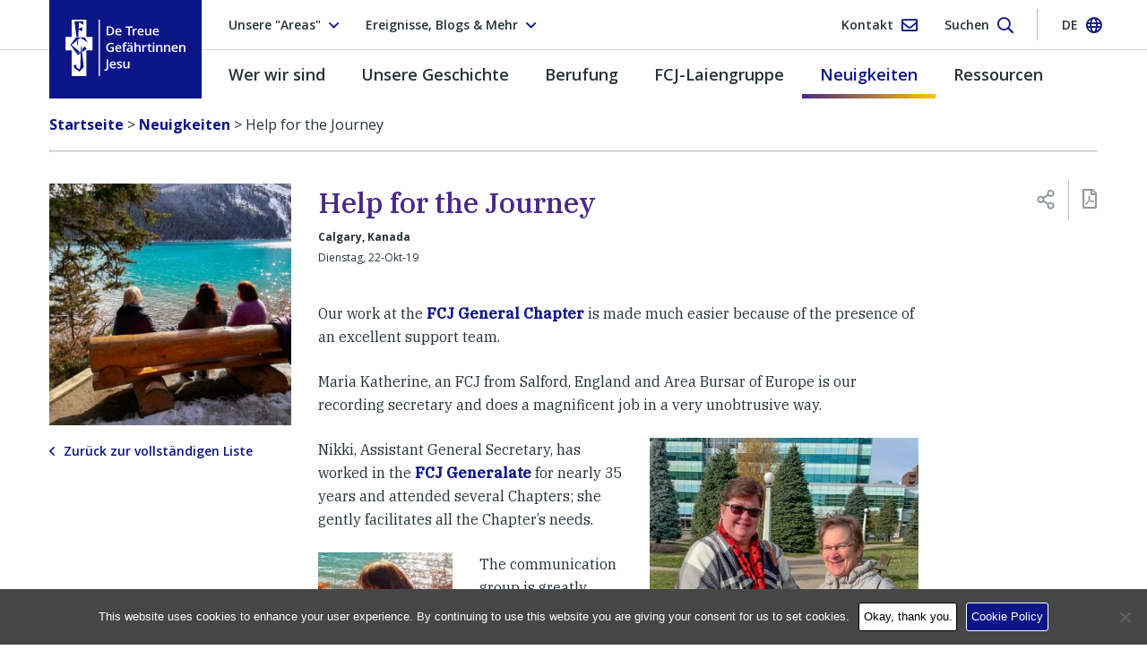

--- FILE ---
content_type: text/html; charset=UTF-8
request_url: https://www.fcjsisters.org/de/neuigkeiten/help-for-the-journey/
body_size: 34131
content:
<!doctype html>
<html lang="de-DE">
  <head>
  <!-- Google tag (gtag.js) -->
  <script async src="https://www.googletagmanager.com/gtag/js?id=G-WXW7NHHHQR"></script>
  <script> window.dataLayer = window.dataLayer || [];
    function gtag() {dataLayer.push(arguments);}
    gtag('js', new Date());
    gtag('config', 'G-WXW7NHHHQR');
  </script>

  <meta charset="utf-8">
<script type="text/javascript">
/* <![CDATA[ */
var gform;gform||(document.addEventListener("gform_main_scripts_loaded",function(){gform.scriptsLoaded=!0}),document.addEventListener("gform/theme/scripts_loaded",function(){gform.themeScriptsLoaded=!0}),window.addEventListener("DOMContentLoaded",function(){gform.domLoaded=!0}),gform={domLoaded:!1,scriptsLoaded:!1,themeScriptsLoaded:!1,isFormEditor:()=>"function"==typeof InitializeEditor,callIfLoaded:function(o){return!(!gform.domLoaded||!gform.scriptsLoaded||!gform.themeScriptsLoaded&&!gform.isFormEditor()||(gform.isFormEditor()&&console.warn("The use of gform.initializeOnLoaded() is deprecated in the form editor context and will be removed in Gravity Forms 3.1."),o(),0))},initializeOnLoaded:function(o){gform.callIfLoaded(o)||(document.addEventListener("gform_main_scripts_loaded",()=>{gform.scriptsLoaded=!0,gform.callIfLoaded(o)}),document.addEventListener("gform/theme/scripts_loaded",()=>{gform.themeScriptsLoaded=!0,gform.callIfLoaded(o)}),window.addEventListener("DOMContentLoaded",()=>{gform.domLoaded=!0,gform.callIfLoaded(o)}))},hooks:{action:{},filter:{}},addAction:function(o,r,e,t){gform.addHook("action",o,r,e,t)},addFilter:function(o,r,e,t){gform.addHook("filter",o,r,e,t)},doAction:function(o){gform.doHook("action",o,arguments)},applyFilters:function(o){return gform.doHook("filter",o,arguments)},removeAction:function(o,r){gform.removeHook("action",o,r)},removeFilter:function(o,r,e){gform.removeHook("filter",o,r,e)},addHook:function(o,r,e,t,n){null==gform.hooks[o][r]&&(gform.hooks[o][r]=[]);var d=gform.hooks[o][r];null==n&&(n=r+"_"+d.length),gform.hooks[o][r].push({tag:n,callable:e,priority:t=null==t?10:t})},doHook:function(r,o,e){var t;if(e=Array.prototype.slice.call(e,1),null!=gform.hooks[r][o]&&((o=gform.hooks[r][o]).sort(function(o,r){return o.priority-r.priority}),o.forEach(function(o){"function"!=typeof(t=o.callable)&&(t=window[t]),"action"==r?t.apply(null,e):e[0]=t.apply(null,e)})),"filter"==r)return e[0]},removeHook:function(o,r,t,n){var e;null!=gform.hooks[o][r]&&(e=(e=gform.hooks[o][r]).filter(function(o,r,e){return!!(null!=n&&n!=o.tag||null!=t&&t!=o.priority)}),gform.hooks[o][r]=e)}});
/* ]]> */
</script>

  <meta http-equiv="x-ua-compatible" content="ie=edge">
  <meta name="viewport" content="width=device-width, initial-scale=1, shrink-to-fit=no">
  <meta name='robots' content='index, follow, max-image-preview:large, max-snippet:-1, max-video-preview:-1' />
<link rel="alternate" href="https://www.fcjsisters.org/news/help-for-the-journey/" hreflang="en" />
<link rel="alternate" href="https://www.fcjsisters.org/ro/%C5%9Ftiri/help-for-the-journey/" hreflang="ro" />
<link rel="alternate" href="https://www.fcjsisters.org/ind/berita/help-for-the-journey/" hreflang="id" />
<link rel="alternate" href="https://www.fcjsisters.org/fr/informations/help-for-the-journey/" hreflang="fr" />
<link rel="alternate" href="https://www.fcjsisters.org/it/notizie/help-for-the-journey/" hreflang="it" />
<link rel="alternate" href="https://www.fcjsisters.org/es/noticias/help-for-the-journey/" hreflang="es" />
<link rel="alternate" href="https://www.fcjsisters.org/de/neuigkeiten/help-for-the-journey/" hreflang="de" />

	<!-- This site is optimized with the Yoast SEO plugin v26.8 - https://yoast.com/product/yoast-seo-wordpress/ -->
	<title>Help for the Journey - Treue Gefährtinnen Jesu</title>
	<link rel="canonical" href="https://www.fcjsisters.org/de/neuigkeiten/help-for-the-journey/" />
	<meta property="og:locale" content="de_DE" />
	<meta property="og:locale:alternate" content="en_GB" />
	<meta property="og:locale:alternate" content="ro_RO" />
	<meta property="og:locale:alternate" content="id_ID" />
	<meta property="og:locale:alternate" content="fr_FR" />
	<meta property="og:locale:alternate" content="it_IT" />
	<meta property="og:locale:alternate" content="es_ES" />
	<meta property="og:type" content="article" />
	<meta property="og:title" content="Help for the Journey - Treue Gefährtinnen Jesu" />
	<meta property="og:description" content="Our work at the Chapter is made much easier because of the presence of an excellent support team." />
	<meta property="og:url" content="https://www.fcjsisters.org/de/neuigkeiten/help-for-the-journey/" />
	<meta property="og:site_name" content="Treue Gefährtinnen Jesu" />
	<meta property="article:publisher" content="https://www.facebook.com/FaithfulCompanionsofJesus/" />
	<meta property="article:modified_time" content="2021-08-17T11:24:58+00:00" />
	<meta property="og:image" content="https://d3bokmeplpq5n0.cloudfront.net/prod/uploads/2019/10/Gazing.jpg" />
	<meta property="og:image:width" content="1024" />
	<meta property="og:image:height" content="768" />
	<meta property="og:image:type" content="image/jpeg" />
	<meta name="twitter:card" content="summary_large_image" />
	<meta name="twitter:site" content="@fcjsisters" />
	<meta name="twitter:label1" content="Est. reading time" />
	<meta name="twitter:data1" content="1 minute" />
	<script type="application/ld+json" class="yoast-schema-graph">{"@context":"https://schema.org","@graph":[{"@type":"WebPage","@id":"https://www.fcjsisters.org/de/neuigkeiten/help-for-the-journey/","url":"https://www.fcjsisters.org/de/neuigkeiten/help-for-the-journey/","name":"Help for the Journey - Treue Gefährtinnen Jesu","isPartOf":{"@id":"https://www.fcjsisters.org/de/#website"},"primaryImageOfPage":{"@id":"https://www.fcjsisters.org/de/neuigkeiten/help-for-the-journey/#primaryimage"},"image":{"@id":"https://www.fcjsisters.org/de/neuigkeiten/help-for-the-journey/#primaryimage"},"thumbnailUrl":"https://d3bokmeplpq5n0.cloudfront.net/prod/uploads/2019/10/Gazing.jpg","datePublished":"2019-10-22T21:52:51+00:00","dateModified":"2021-08-17T11:24:58+00:00","breadcrumb":{"@id":"https://www.fcjsisters.org/de/neuigkeiten/help-for-the-journey/#breadcrumb"},"inLanguage":"de-DE","potentialAction":[{"@type":"ReadAction","target":["https://www.fcjsisters.org/de/neuigkeiten/help-for-the-journey/"]}]},{"@type":"ImageObject","inLanguage":"de-DE","@id":"https://www.fcjsisters.org/de/neuigkeiten/help-for-the-journey/#primaryimage","url":"https://d3bokmeplpq5n0.cloudfront.net/prod/uploads/2019/10/Gazing.jpg","contentUrl":"https://d3bokmeplpq5n0.cloudfront.net/prod/uploads/2019/10/Gazing.jpg","width":1024,"height":768},{"@type":"BreadcrumbList","@id":"https://www.fcjsisters.org/de/neuigkeiten/help-for-the-journey/#breadcrumb","itemListElement":[{"@type":"ListItem","position":1,"name":"Startseite","item":"https://www.fcjsisters.org/de/"},{"@type":"ListItem","position":2,"name":"Help for the Journey"}]},{"@type":"WebSite","@id":"https://www.fcjsisters.org/de/#website","url":"https://www.fcjsisters.org/de/","name":"Treue Gefährtinnen Jesu","description":"Eine internationale Versammlung katholischer Schwestern","potentialAction":[{"@type":"SearchAction","target":{"@type":"EntryPoint","urlTemplate":"https://www.fcjsisters.org/de/?s={search_term_string}"},"query-input":{"@type":"PropertyValueSpecification","valueRequired":true,"valueName":"search_term_string"}}],"inLanguage":"de-DE"}]}</script>
	<!-- / Yoast SEO plugin. -->


<link rel='dns-prefetch' href='//static.addtoany.com' />
<link rel='dns-prefetch' href='//www.fcjsisters.org' />
<link rel='dns-prefetch' href='//ajax.googleapis.com' />
<link rel='dns-prefetch' href='//fonts.googleapis.com' />
<link rel='dns-prefetch' href='//d3bokmeplpq5n0.cloudfront.net' />
<link href='https://fonts.gstatic.com' crossorigin rel='preconnect' />
<link rel="alternate" title="oEmbed (JSON)" type="application/json+oembed" href="https://www.fcjsisters.org/wp-json/oembed/1.0/embed?url=https%3A%2F%2Fwww.fcjsisters.org%2Fde%2Fneuigkeiten%2Fhelp-for-the-journey%2F" />
<link rel="alternate" title="oEmbed (XML)" type="text/xml+oembed" href="https://www.fcjsisters.org/wp-json/oembed/1.0/embed?url=https%3A%2F%2Fwww.fcjsisters.org%2Fde%2Fneuigkeiten%2Fhelp-for-the-journey%2F&#038;format=xml" />
<style id='wp-img-auto-sizes-contain-inline-css' type='text/css'>
img:is([sizes=auto i],[sizes^="auto," i]){contain-intrinsic-size:3000px 1500px}
/*# sourceURL=wp-img-auto-sizes-contain-inline-css */
</style>
<link rel='stylesheet' id='jquery-ui-css' href='//ajax.googleapis.com/ajax/libs/jqueryui/1.8.1/themes/base/jquery-ui.css?ver=6.9' type='text/css' media='all' />
<style id='wp-block-library-inline-css' type='text/css'>
:root{--wp-block-synced-color:#7a00df;--wp-block-synced-color--rgb:122,0,223;--wp-bound-block-color:var(--wp-block-synced-color);--wp-editor-canvas-background:#ddd;--wp-admin-theme-color:#007cba;--wp-admin-theme-color--rgb:0,124,186;--wp-admin-theme-color-darker-10:#006ba1;--wp-admin-theme-color-darker-10--rgb:0,107,160.5;--wp-admin-theme-color-darker-20:#005a87;--wp-admin-theme-color-darker-20--rgb:0,90,135;--wp-admin-border-width-focus:2px}@media (min-resolution:192dpi){:root{--wp-admin-border-width-focus:1.5px}}.wp-element-button{cursor:pointer}:root .has-very-light-gray-background-color{background-color:#eee}:root .has-very-dark-gray-background-color{background-color:#313131}:root .has-very-light-gray-color{color:#eee}:root .has-very-dark-gray-color{color:#313131}:root .has-vivid-green-cyan-to-vivid-cyan-blue-gradient-background{background:linear-gradient(135deg,#00d084,#0693e3)}:root .has-purple-crush-gradient-background{background:linear-gradient(135deg,#34e2e4,#4721fb 50%,#ab1dfe)}:root .has-hazy-dawn-gradient-background{background:linear-gradient(135deg,#faaca8,#dad0ec)}:root .has-subdued-olive-gradient-background{background:linear-gradient(135deg,#fafae1,#67a671)}:root .has-atomic-cream-gradient-background{background:linear-gradient(135deg,#fdd79a,#004a59)}:root .has-nightshade-gradient-background{background:linear-gradient(135deg,#330968,#31cdcf)}:root .has-midnight-gradient-background{background:linear-gradient(135deg,#020381,#2874fc)}:root{--wp--preset--font-size--normal:16px;--wp--preset--font-size--huge:42px}.has-regular-font-size{font-size:1em}.has-larger-font-size{font-size:2.625em}.has-normal-font-size{font-size:var(--wp--preset--font-size--normal)}.has-huge-font-size{font-size:var(--wp--preset--font-size--huge)}.has-text-align-center{text-align:center}.has-text-align-left{text-align:left}.has-text-align-right{text-align:right}.has-fit-text{white-space:nowrap!important}#end-resizable-editor-section{display:none}.aligncenter{clear:both}.items-justified-left{justify-content:flex-start}.items-justified-center{justify-content:center}.items-justified-right{justify-content:flex-end}.items-justified-space-between{justify-content:space-between}.screen-reader-text{border:0;clip-path:inset(50%);height:1px;margin:-1px;overflow:hidden;padding:0;position:absolute;width:1px;word-wrap:normal!important}.screen-reader-text:focus{background-color:#ddd;clip-path:none;color:#444;display:block;font-size:1em;height:auto;left:5px;line-height:normal;padding:15px 23px 14px;text-decoration:none;top:5px;width:auto;z-index:100000}html :where(.has-border-color){border-style:solid}html :where([style*=border-top-color]){border-top-style:solid}html :where([style*=border-right-color]){border-right-style:solid}html :where([style*=border-bottom-color]){border-bottom-style:solid}html :where([style*=border-left-color]){border-left-style:solid}html :where([style*=border-width]){border-style:solid}html :where([style*=border-top-width]){border-top-style:solid}html :where([style*=border-right-width]){border-right-style:solid}html :where([style*=border-bottom-width]){border-bottom-style:solid}html :where([style*=border-left-width]){border-left-style:solid}html :where(img[class*=wp-image-]){height:auto;max-width:100%}:where(figure){margin:0 0 1em}html :where(.is-position-sticky){--wp-admin--admin-bar--position-offset:var(--wp-admin--admin-bar--height,0px)}@media screen and (max-width:600px){html :where(.is-position-sticky){--wp-admin--admin-bar--position-offset:0px}}
/*# sourceURL=/wp-includes/css/dist/block-library/common.min.css */
</style>
<style id='classic-theme-styles-inline-css' type='text/css'>
/*! This file is auto-generated */
.wp-block-button__link{color:#fff;background-color:#32373c;border-radius:9999px;box-shadow:none;text-decoration:none;padding:calc(.667em + 2px) calc(1.333em + 2px);font-size:1.125em}.wp-block-file__button{background:#32373c;color:#fff;text-decoration:none}
/*# sourceURL=/wp-includes/css/classic-themes.min.css */
</style>
<link rel='stylesheet' id='cff_carousel_css-css' href='https://www.fcjsisters.org/app/plugins/cff-carousel/css/carousel.css?ver=1.2.2' type='text/css' media='all' />
<link rel='stylesheet' id='cookie-notice-front-css' href='https://www.fcjsisters.org/app/plugins/cookie-notice/css/front.min.css?ver=2.5.11' type='text/css' media='all' />
<link rel='stylesheet' id='foobox-free-min-css' href='https://www.fcjsisters.org/app/plugins/foobox-image-lightbox/free/css/foobox.free.min.css?ver=2.7.41' type='text/css' media='all' />
<link rel='stylesheet' id='cff-css' href='https://www.fcjsisters.org/app/plugins/custom-facebook-feed-pro/assets/css/cff-style.min.css?ver=4.7.3' type='text/css' media='all' />
<link rel='stylesheet' id='sb-font-awesome-css' href='https://www.fcjsisters.org/app/plugins/custom-facebook-feed-pro/assets/css/font-awesome.min.css?ver=6.9' type='text/css' media='all' />
<link rel='stylesheet' id='addtoany-css' href='https://www.fcjsisters.org/app/plugins/add-to-any/addtoany.min.css?ver=1.16' type='text/css' media='all' />
<link rel='stylesheet' id='google-fonts-css' href='https://fonts.googleapis.com/css?family=IBM+Plex+Serif:400,400i,500,500i|Open+Sans:400,600,700&#038;subset=latin-ext' type='text/css' media='all' />
<link rel='stylesheet' id='sage/main.css-css' href='https://www.fcjsisters.org/app/themes/fcj/dist/styles/main_ab8566ae.css' type='text/css' media='all' />
<script type="text/javascript" src="https://www.fcjsisters.org/wp/wp-includes/js/jquery/jquery.min.js?ver=3.7.1" id="jquery-core-js"></script>
<script type="text/javascript" src="https://www.fcjsisters.org/wp/wp-includes/js/jquery/jquery-migrate.min.js?ver=3.4.1" id="jquery-migrate-js"></script>
<script type="text/javascript" id="addtoany-core-js-before">
/* <![CDATA[ */
window.a2a_config=window.a2a_config||{};a2a_config.callbacks=[];a2a_config.overlays=[];a2a_config.templates={};a2a_localize = {
	Share: "Share",
	Save: "Save",
	Subscribe: "Subscribe",
	Email: "Email",
	Bookmark: "Bookmark",
	ShowAll: "Show all",
	ShowLess: "Show less",
	FindServices: "Find service(s)",
	FindAnyServiceToAddTo: "Instantly find any service to add to",
	PoweredBy: "Powered by",
	ShareViaEmail: "Share via email",
	SubscribeViaEmail: "Subscribe via email",
	BookmarkInYourBrowser: "Bookmark in your browser",
	BookmarkInstructions: "Press Ctrl+D or \u2318+D to bookmark this page",
	AddToYourFavorites: "Add to your favorites",
	SendFromWebOrProgram: "Send from any email address or email program",
	EmailProgram: "Email program",
	More: "More&#8230;",
	ThanksForSharing: "Thanks for sharing!",
	ThanksForFollowing: "Thanks for following!"
};


//# sourceURL=addtoany-core-js-before
/* ]]> */
</script>
<script type="text/javascript" defer src="https://static.addtoany.com/menu/page.js" id="addtoany-core-js"></script>
<script type="text/javascript" defer src="https://www.fcjsisters.org/app/plugins/add-to-any/addtoany.min.js?ver=1.1" id="addtoany-jquery-js"></script>
<script type="text/javascript" id="foobox-free-min-js-before">
/* <![CDATA[ */
/* Run FooBox FREE (v2.7.41) */
var FOOBOX = window.FOOBOX = {
	ready: true,
	disableOthers: false,
	o: {wordpress: { enabled: true }, countMessage:'image %index of %total', captions: { dataTitle: ["captionTitle","title"], dataDesc: ["captionDesc","description"] }, rel: '', excludes:'.fbx-link,.nofoobox,.nolightbox,a[href*="pinterest.com/pin/create/button/"]', affiliate : { enabled: false }},
	selectors: [
		".foogallery-container.foogallery-lightbox-foobox", ".foogallery-container.foogallery-lightbox-foobox-free", ".gallery", ".wp-block-gallery", ".wp-caption", ".wp-block-image", "a:has(img[class*=wp-image-])", ".foobox"
	],
	pre: function( $ ){
		// Custom JavaScript (Pre)
		
	},
	post: function( $ ){
		// Custom JavaScript (Post)
		
		// Custom Captions Code
		
	},
	custom: function( $ ){
		// Custom Extra JS
		
	}
};
//# sourceURL=foobox-free-min-js-before
/* ]]> */
</script>
<script type="text/javascript" src="https://www.fcjsisters.org/app/plugins/foobox-image-lightbox/free/js/foobox.free.min.js?ver=2.7.41" id="foobox-free-min-js"></script>
<link rel="https://api.w.org/" href="https://www.fcjsisters.org/wp-json/" /><link rel="EditURI" type="application/rsd+xml" title="RSD" href="https://www.fcjsisters.org/wp/xmlrpc.php?rsd" />
<link rel='shortlink' href='https://www.fcjsisters.org/?p=11063' />
<!-- Custom Facebook Feed JS vars -->
<script type="text/javascript">
var cffsiteurl = "https://www.fcjsisters.org/app/plugins";
var cffajaxurl = "https://www.fcjsisters.org/wp/wp-admin/admin-ajax.php";


var cfflinkhashtags = "true";
</script>
<!-- Stream WordPress user activity plugin v4.1.1 -->
        <!-- Global site tag (gtag.js) - Google Analytics -->
        <script async src="https://www.googletagmanager.com/gtag/js?id=UA-127784600-1"></script>
        <script>
            window.dataLayer = window.dataLayer || [];

            function gtag() {
                dataLayer.push(arguments);
            }

            gtag('js', new Date());

            gtag('config', 'UA-127784600-1');
        </script>
        <style type="text/css">.recentcomments a{display:inline !important;padding:0 !important;margin:0 !important;}</style><link rel="icon" href="https://d3bokmeplpq5n0.cloudfront.net/prod/uploads/2018/10/cropped-FCJ_Favicon-150x150.png" sizes="32x32" />
<link rel="icon" href="https://d3bokmeplpq5n0.cloudfront.net/prod/uploads/2018/10/cropped-FCJ_Favicon-270x270.png" sizes="192x192" />
<link rel="apple-touch-icon" href="https://d3bokmeplpq5n0.cloudfront.net/prod/uploads/2018/10/cropped-FCJ_Favicon-270x270.png" />
<meta name="msapplication-TileImage" content="https://d3bokmeplpq5n0.cloudfront.net/prod/uploads/2018/10/cropped-FCJ_Favicon-270x270.png" />
</head>
  <body class="wp-singular news-template-default single single-news postid-11063 wp-theme-fcjresources cookies-not-set help-for-the-journey app-data index-data singular-data single-data single-news-data single-news-help-for-the-journey-data">
        <header class="c-navbar">
  <div class="c-navbar__row">
    <div class="c-nav-top  container">
  <ul class="o-list-bare  c-nav-top__left">
    <li class="c-nav-top__left-item">
      <button class="c-btn  c-btn--bare  c-btn--flex  js-btn--nav-top" type="button" data-toggle="collapse" data-target="#area-select" aria-controls="area-select" aria-expanded="false" aria-label="Toggle area select">

        
                                                                                
                  <span class="c-btn__text">Unsere &quot;Areas&quot;</span>
        
        <i class="c-icon  far fa-angle-down"></i>
      </button>
    </li>

    <li class="c-nav-top__left-item  d-none  d-md-block">
      <button class="c-btn  c-btn--bare  c-btn--flex  js-btn--nav-top" type="button" data-toggle="collapse" data-target="#info-select" aria-controls="info-select" aria-expanded="false" aria-label="Toggle info select">
        <span class="c-btn__text">Ereignisse, Blogs &amp; Mehr</span>
        <i class="c-icon  far fa-angle-down"></i>
      </button>
    </li>
  </ul>

  <ul class="o-list-bare  c-nav-top__right">
    <li class="c-nav-top__right-item">
      <button class="c-btn  c-btn--bare  c-nav-top__right-btn  c-btn--flex  js-btn--nav-top">
        <a href="https://www.fcjsisters.org/de/contact/" class="c-btn__link">
          <span class="c-btn__text  d-none  d-md-inline">Kontakt</span>
          <i class="c-icon  far fa-envelope"></i>
        </a>
      </button>
    </li>

    <li class="c-nav-top__right-item">
      <button class="c-btn  c-btn--bare  c-nav-top__right-btn  c-btn--flex  js-btn--nav-top  js-search-dropdown" type="button" data-toggle="collapse" data-target="#search-dropdown" aria-controls="search-dropdown" aria-expanded="false" aria-label="Toggle search form">
        <span class="c-btn__text  d-none  d-md-inline">Suchen</span>
        <i class="c-icon  far fa-search"></i>
      </button>
    </li>

    <li class="c-nav-top__sep"></li>

    <li class="c-nav-top__right-item">

      
        
        
      
        
        
      
        
        
      
        
        
      
        
        
      
        
        
      
        
                  <button class="c-btn  c-btn--bare  c-nav-top__right-btn  c-btn--flex  js-btn--nav-top" type="button" data-toggle="collapse" data-target="#lang-select" aria-controls="lang-select" aria-expanded="false" aria-label="Toggle language select">
            <span class="c-btn__text  c-btn__text--upper  d-none  d-md-inline">de</span>
            <i class="c-icon  far fa-globe"></i>
          </button>
        
      
    </li>
  </ul>

</div>

<div class="c-dropdown-lists">

  <ul id="area-select" class="o-list-bare  c-dropdown  js-dropdown  collapse">

    
      
      <li class="c-dropdown__item ">
        <a href="https://www.fcjsisters.org/de/wer-wir-sind/wo-wir-sind/americas/" class="c-dropdown__option">Amerikanischer Kontinent</a>
      </li>

    
      
      <li class="c-dropdown__item ">
        <a href="https://www.fcjsisters.org/de/wer-wir-sind/wo-wir-sind/asia/" class="c-dropdown__option">Asien</a>
      </li>

    
      
      <li class="c-dropdown__item ">
        <a href="https://www.fcjsisters.org/de/wer-wir-sind/wo-wir-sind/australia/" class="c-dropdown__option">Australien</a>
      </li>

    
      
      <li class="c-dropdown__item ">
        <a href="https://www.fcjsisters.org/de/wer-wir-sind/wo-wir-sind/europa/" class="c-dropdown__option">Europa</a>
      </li>

    
  </ul>

  <ul id="info-select" class="o-list-bare  c-dropdown  c-dropdown--info  js-dropdown  collapse">

    
      <li class="c-dropdown__item">
        <a href="https://www.fcjsisters.org/de/wer-wir-sind/unser-auftrag/ereignisse/" class="c-dropdown__option" target="">Besser Ereignisse</a>
      </li>

    
      <li class="c-dropdown__item">
        <a href="https://www.fcjsisters.org/de/wer-wir-sind/unser-auftrag/sorge-fuer-unser-gemeinsames-zuhause/" class="c-dropdown__option" target="">Die Sorge für das gemeinsame Haus</a>
      </li>

    
      <li class="c-dropdown__item">
        <a href="https://fcjsisters.wordpress.com/" class="c-dropdown__option" target="_blank">FCJ Sisters Blog</a>
      </li>

    
      <li class="c-dropdown__item">
        <a href="https://weaving-one-heart.blogspot.com/" class="c-dropdown__option" target="_blank">Weave One Heart Blog</a>
      </li>

    
  </ul>

  <ul id="lang-select" class="o-list-bare  c-dropdown  c-dropdown--lang  js-dropdown  collapse">

    
      
      <li class="c-dropdown__item ">
        <a href="https://www.fcjsisters.org/news/help-for-the-journey/" class="c-dropdown__option">English</a>
      </li>

    
      
      <li class="c-dropdown__item ">
        <a href="https://www.fcjsisters.org/ro/%C5%9Ftiri/help-for-the-journey/" class="c-dropdown__option">Română</a>
      </li>

    
      
      <li class="c-dropdown__item ">
        <a href="https://www.fcjsisters.org/ind/berita/help-for-the-journey/" class="c-dropdown__option">Indonesian</a>
      </li>

    
      
      <li class="c-dropdown__item ">
        <a href="https://www.fcjsisters.org/fr/informations/help-for-the-journey/" class="c-dropdown__option">Français</a>
      </li>

    
      
      <li class="c-dropdown__item ">
        <a href="https://www.fcjsisters.org/it/notizie/help-for-the-journey/" class="c-dropdown__option">Italiano</a>
      </li>

    
      
      <li class="c-dropdown__item ">
        <a href="https://www.fcjsisters.org/es/noticias/help-for-the-journey/" class="c-dropdown__option">Español</a>
      </li>

    
      
      <li class="c-dropdown__item is-active">
        <a href="https://www.fcjsisters.org/de/neuigkeiten/help-for-the-journey/" class="c-dropdown__option">Deutsch</a>
      </li>

    
  </ul>
</div>
    <div class="c-navbar__brand">
  <div class="container">
        <a href="https://www.fcjsisters.org/de/" rel="home" aria-label="Home link">
      <img src="https://d3bokmeplpq5n0.cloudfront.net/prod/uploads/2018/11/GER_Main_Neg_Blue.png" class="d-none  d-print-block" alt="Faithful Companions of Jesus">
      <img src="https://d3bokmeplpq5n0.cloudfront.net/prod/uploads/2018/11/FCJ_logo_hor_GER.svg" class="c-navbar__logo  d-lg-none  d-print-none" alt="Faithful Companions of Jesus">
      <img src="https://d3bokmeplpq5n0.cloudfront.net/prod/uploads/2018/11/GER_Main_Neg.svg" class="c-navbar__logo  d-none  d-lg-block  d-print-none" alt="Faithful Companions of Jesus">
      <span class="sr-only">Treue Gefährtinnen Jesu</span>
    </a>
  </div>
</div>
    <div class="c-mega-menu-top">

  <div class="c-mob-menu">
    <div class="c-mob-menu__top">
      <div class="container">
        <button class="c-hamburger  c-hamburger--close  c-btn  c-btn--bare  js-hamburger--close" type="button" aria-controls="c-mob-menu" aria-expanded="false" aria-label="Close">
          <i class="c-icon  far fa-times"></i>
          <span class="c-hamburger__label  c-hamburger__label--close">Schließen</span>
        </button>
      </div>
    </div>

          <ul class="c-mob-menu__list"><li class="c-mob-menu__item  c-mob-menu__item--parent"><a href="https://www.fcjsisters.org/de/wer-wir-sind/" class="c-mob-menu__link">Wer wir sind</a>
	<ul class="c-mob-menu__sub-list">
    <li class="c-mob-menu__item--parent  c-mob-menu__item--sub-list"><a href="https://www.fcjsisters.org/de/wer-wir-sind/unser-geist/" class="c-mob-menu__link  c-mob-menu__link--sub-list">Unser Geist</a>
		<ul class="c-mob-menu__sub-list">
        <li class="c-mob-menu__item--sub-list"><a href="https://www.fcjsisters.org/de/wer-wir-sind/unser-geist/ignatianische-spiritualitaet/" class="c-mob-menu__link  c-mob-menu__link--sub-list">Ignatianische Spiritualität</a></li>
	</ul>
</li>
    <li class="c-mob-menu__item--parent  c-mob-menu__item--sub-list"><a href="https://www.fcjsisters.org/de/wer-wir-sind/unser-auftrag/" class="c-mob-menu__link  c-mob-menu__link--sub-list">Unser Auftrag</a>
		<ul class="c-mob-menu__sub-list">
        <li class="c-mob-menu__item--sub-list"><a href="https://www.fcjsisters.org/de/wer-wir-sind/unser-auftrag/geschichten-aus-dem-kirchendienst/" class="c-mob-menu__link  c-mob-menu__link--sub-list">Geschichten aus dem Kirchendienst</a></li>
        <li class="c-mob-menu__item--sub-list"><a href="https://www.fcjsisters.org/de/wer-wir-sind/unser-auftrag/institutionen-schulen/" class="c-mob-menu__link  c-mob-menu__link--sub-list">FCJ Institutionen und Schulen</a></li>
        <li class="c-mob-menu__item--sub-list"><a href="https://www.fcjsisters.org/de/wer-wir-sind/unser-auftrag/ereignisse/" class="c-mob-menu__link  c-mob-menu__link--sub-list">Besser Ereignisse</a></li>
	</ul>
</li>
    <li class="c-mob-menu__item--sub-list"><a href="https://www.fcjsisters.org/de/wer-wir-sind/#fcj-sisters" class="c-mob-menu__link  c-mob-menu__link--sub-list">Treffen Sie einige FCJ-Schwestern</a></li>
</ul>
</li>
<li class="c-mob-menu__item  c-mob-menu__item--parent"><a href="https://www.fcjsisters.org/de/wer-wir-sind/wo-wir-sind/" class="c-mob-menu__link">Wo wir sind</a>
	<ul class="c-mob-menu__sub-list">
    <li class="c-mob-menu__item--parent  c-mob-menu__item--sub-list"><a href="https://www.fcjsisters.org/de/wer-wir-sind/wo-wir-sind/europa/" class="c-mob-menu__link  c-mob-menu__link--sub-list">Europa</a>
		<ul class="c-mob-menu__sub-list">
        <li class="c-mob-menu__item--sub-list"><a href="https://www.fcjsisters.org/de/wer-wir-sind/wo-wir-sind/europa/neuigkeiten-europa/" class="c-mob-menu__link  c-mob-menu__link--sub-list">&#8211; Neuigkeiten</a></li>
        <li class="c-mob-menu__item--sub-list"><a href="https://www.fcjsisters.org/de/wer-wir-sind/wo-wir-sind/europa/europa-ereignisse/" class="c-mob-menu__link  c-mob-menu__link--sub-list">&#8211; Ereignisse</a></li>
        <li class="c-mob-menu__item--sub-list"><a href="https://www.fcjsisters.org/de/wer-wir-sind/wo-wir-sind/europa/geschichte-der-provinz-von-europa/" class="c-mob-menu__link  c-mob-menu__link--sub-list">&#8211; Geschichte</a></li>
        <li class="c-mob-menu__item--sub-list"><a href="https://www.fcjsisters.org/de/wer-wir-sind/wo-wir-sind/europa/young-adults/" class="c-mob-menu__link  c-mob-menu__link--sub-list">Young Adults</a></li>
	</ul>
</li>
    <li class="c-mob-menu__item--parent  c-mob-menu__item--sub-list"><a href="https://www.fcjsisters.org/de/wer-wir-sind/wo-wir-sind/americas/" class="c-mob-menu__link  c-mob-menu__link--sub-list">Amerikanischer Kontinent</a>
		<ul class="c-mob-menu__sub-list">
        <li class="c-mob-menu__item--sub-list"><a href="https://www.fcjsisters.org/de/wer-wir-sind/wo-wir-sind/americas/neuigkeiten-amerikanischer-kontinent/" class="c-mob-menu__link  c-mob-menu__link--sub-list">&#8211; Neuigkeiten</a></li>
        <li class="c-mob-menu__item--sub-list"><a href="https://www.fcjsisters.org/de/wer-wir-sind/wo-wir-sind/americas/amerika-ereignisse/" class="c-mob-menu__link  c-mob-menu__link--sub-list">&#8211; Ereignisse</a></li>
        <li class="c-mob-menu__item--sub-list"><a href="https://www.fcjsisters.org/de/wer-wir-sind/wo-wir-sind/americas/americas-history/" class="c-mob-menu__link  c-mob-menu__link--sub-list">&#8211; Geschichte</a></li>
	</ul>
</li>
    <li class="c-mob-menu__item--parent  c-mob-menu__item--sub-list"><a href="https://www.fcjsisters.org/de/wer-wir-sind/wo-wir-sind/asia/" class="c-mob-menu__link  c-mob-menu__link--sub-list">Asia</a>
		<ul class="c-mob-menu__sub-list">
        <li class="c-mob-menu__item--sub-list"><a href="https://www.fcjsisters.org/de/wer-wir-sind/wo-wir-sind/asia/neuigkeiten-asien/" class="c-mob-menu__link  c-mob-menu__link--sub-list">&#8211; Neuigkeiten</a></li>
        <li class="c-mob-menu__item--sub-list"><a href="https://www.fcjsisters.org/de/wer-wir-sind/wo-wir-sind/asia/asia-history/" class="c-mob-menu__link  c-mob-menu__link--sub-list">&#8211; Geschichte</a></li>
	</ul>
</li>
    <li class="c-mob-menu__item--parent  c-mob-menu__item--sub-list"><a href="https://www.fcjsisters.org/de/wer-wir-sind/wo-wir-sind/australia/" class="c-mob-menu__link  c-mob-menu__link--sub-list">Australien</a>
		<ul class="c-mob-menu__sub-list">
        <li class="c-mob-menu__item--sub-list"><a href="https://www.fcjsisters.org/de/wer-wir-sind/wo-wir-sind/australia/neuigkeiten-australien/" class="c-mob-menu__link  c-mob-menu__link--sub-list">&#8211; Neuigkeiten</a></li>
        <li class="c-mob-menu__item--sub-list"><a href="https://www.fcjsisters.org/de/wer-wir-sind/wo-wir-sind/australia/australia-history/" class="c-mob-menu__link  c-mob-menu__link--sub-list">&#8211; Geschichte</a></li>
	</ul>
</li>
</ul>
</li>
<li class="c-mob-menu__item  c-mob-menu__item--parent"><a href="https://www.fcjsisters.org/de/unsere-geschichte/" class="c-mob-menu__link">Unsere Geschichte</a>
	<ul class="c-mob-menu__sub-list">
    <li class="c-mob-menu__item--parent  c-mob-menu__item--sub-list"><a href="https://www.fcjsisters.org/de/unsere-geschichte/marie-madeleine/" class="c-mob-menu__link  c-mob-menu__link--sub-list">Marie Madeleine</a>
		<ul class="c-mob-menu__sub-list">
        <li class="c-mob-menu__item--sub-list"><a href="https://www.fcjsisters.org/de/unsere-geschichte/marie-madeleine/leben/" class="c-mob-menu__link  c-mob-menu__link--sub-list">Ihr Leben</a></li>
        <li class="c-mob-menu__item--sub-list"><a href="https://www.fcjsisters.org/de/unsere-geschichte/marie-madeleine/ihr-anliegen/" class="c-mob-menu__link  c-mob-menu__link--sub-list">Ihr Anliegen</a></li>
        <li class="c-mob-menu__item--sub-list"><a href="https://www.fcjsisters.org/de/unsere-geschichte/marie-madeleine/ihr-shrein/" class="c-mob-menu__link  c-mob-menu__link--sub-list">Ihr Schrein</a></li>
        <li class="c-mob-menu__item--sub-list"><a href="https://www.fcjsisters.org/de/unsere-geschichte/marie-madeleine/pilgrimage/" class="c-mob-menu__link  c-mob-menu__link--sub-list">Pilgerreise</a></li>
	</ul>
</li>
    <li class="c-mob-menu__item--sub-list"><a href="https://www.fcjsisters.org/de/unsere-geschichte/the-ongoing-story/" class="c-mob-menu__link  c-mob-menu__link--sub-list">Die Geschichte geht weiter</a></li>
    <li class="c-mob-menu__item--sub-list"><a href="https://www.fcjsisters.org/de/unsere-geschichte/generalkapitel-2025/give-me-a-drink-john-4/" class="c-mob-menu__link  c-mob-menu__link--sub-list">Generalkapitel 2025: Give me a drink… John 4</a></li>
</ul>
</li>
<li class="c-mob-menu__item  c-mob-menu__item--parent"><a href="https://www.fcjsisters.org/de/berufung/" class="c-mob-menu__link">Berufung</a>
	<ul class="c-mob-menu__sub-list">
    <li class="c-mob-menu__item--sub-list"><a href="https://www.fcjsisters.org/de/berufung/#voc-stories-anchor" class="c-mob-menu__link  c-mob-menu__link--sub-list">Vocation FCJ-Berufungsgeschichten</a></li>
    <li class="c-mob-menu__item--sub-list"><a href="https://www.fcjsisters.org/de/berufung/eine-schwester-werden/" class="c-mob-menu__link  c-mob-menu__link--sub-list">Ordensschwester werden</a></li>
</ul>
</li>
<li class="c-mob-menu__item  c-mob-menu__item--parent"><a href="https://www.fcjsisters.org/de/companions-in-mission/" class="c-mob-menu__link">FCJ-Laiengruppe</a>
	<ul class="c-mob-menu__sub-list">
    <li class="c-mob-menu__item--sub-list"><a href="https://www.fcjsisters.org/de/companions-in-mission/cim-mission/" class="c-mob-menu__link  c-mob-menu__link--sub-list">CIM Mission</a></li>
    <li class="c-mob-menu__item--sub-list"><a href="https://www.fcjsisters.org/de/companions-in-mission/cim-preparation/" class="c-mob-menu__link  c-mob-menu__link--sub-list">CIM Preparation</a></li>
    <li class="c-mob-menu__item--sub-list"><a href="https://www.fcjsisters.org/de/companions-in-mission/cim-history/" class="c-mob-menu__link  c-mob-menu__link--sub-list">CIM History</a></li>
    <li class="c-mob-menu__item--sub-list"><a href="https://www.fcjsisters.org/de/companions-in-mission/cim-news/" class="c-mob-menu__link  c-mob-menu__link--sub-list">CIM News</a></li>
</ul>
</li>
<li class="c-mob-menu__item"><a href="https://www.fcjsisters.org/de/neuigkeiten/" class="c-mob-menu__link">Neuigkeiten</a></li>
<li class="c-mob-menu__item"><a href="https://www.fcjsisters.org/de/wer-wir-sind/unser-auftrag/ereignisse/" class="c-mob-menu__link">Ereignisse</a></li>
<li class="c-mob-menu__item"><a href="https://www.fcjsisters.org/de/ressourcen/" class="c-mob-menu__link">Ressourcen</a></li>
</ul>
      </div>

  <div class="container">
    <div class="c-mega-menu-top__row">
      <button class="c-hamburger  c-hamburger--border  c-btn  c-btn--bare  js-hamburger" type="button" aria-controls="c-nav-mob" aria-expanded="false" aria-label="Menu">
        <i class="c-icon  fas fa-bars"></i>
        <span class="c-hamburger__label">Menü</span>
      </button>

              <ul class="c-mega-menu-top__list">

          
            
            <li class="c-mega-menu-top__item">
              <a href="https://www.fcjsisters.org/de/wer-wir-sind/" class="c-mega-menu-top__link  c-mega-menu-top__link--who-we-are has-mega-menu " data-mega-menu-toggle=&quot;1&quot;>Wer wir sind</a>
            </li>

          
            
            <li class="c-mega-menu-top__item">
              <a href="https://www.fcjsisters.org/de/unsere-geschichte/" class="c-mega-menu-top__link  c-mega-menu-top__link--our-story has-mega-menu " data-mega-menu-toggle=&quot;2&quot;>Unsere Geschichte</a>
            </li>

          
            
            <li class="c-mega-menu-top__item">
              <a href="https://www.fcjsisters.org/de/berufung/" class="c-mega-menu-top__link  c-mega-menu-top__link--vocation has-mega-menu " data-mega-menu-toggle=&quot;3&quot;>Berufung</a>
            </li>

          
            
            <li class="c-mega-menu-top__item">
              <a href="https://www.fcjsisters.org/de/companions-in-mission/" class="c-mega-menu-top__link  c-mega-menu-top__link--cim has-mega-menu " data-mega-menu-toggle=&quot;4&quot;>FCJ-Laiengruppe</a>
            </li>

          
            
            <li class="c-mega-menu-top__item">
              <a href="https://www.fcjsisters.org/de/neuigkeiten/" class="c-mega-menu-top__link  c-mega-menu-top__link--news  is-active" >Neuigkeiten</a>
            </li>

          
            
            <li class="c-mega-menu-top__item">
              <a href="https://www.fcjsisters.org/de/ressourcen/" class="c-mega-menu-top__link  c-mega-menu-top__link--resources  " >Ressourcen</a>
            </li>

          
        </ul>
          </div>
  </div>

</div>
  </div>

  <div class="c-mega-menu-row" data-mega-menu-row="1" aria-expanded="false" tab-index="0">
      <div class="c-mega-menu-row__cont  container">

        <div class="row">

          <div class="c-mega-menu-row__lists  col-12  col-lg-6">

                                                    
                                
                <ul class="c-mega-menu-row__list">
                  <li class="c-mega-menu-row__item">
                    <a href="https://www.fcjsisters.org/de/wer-wir-sind/#fcj-sisters" class="c-mega-menu-row__link ">Treffen Sie einige FCJ-Schwestern</a>

                                                                                                                                                                                                                                                                                                                                                                                                                                                                                                                                                                                                                                                                                                                                                                                                                                                                                                                                                                                                                                                                                                                                                                                                                                                                                                                                                                                                                                                                                                                                                                                                                                                                                
                  </li>
                </ul>

                                        
                                
                <ul class="c-mega-menu-row__list">
                  <li class="c-mega-menu-row__item">
                    <a href="https://www.fcjsisters.org/de/wer-wir-sind/unser-geist/" class="c-mega-menu-row__link ">Unser Geist</a>

                                                                                                                                                                                                                      <ul class="c-mega-menu-row__list  c-mega-menu-row__list--child">
                          <li class="c-mega-menu-row__item  c-mega-menu-row__item--child">
                            <a href="https://www.fcjsisters.org/de/wer-wir-sind/unser-geist/ignatianische-spiritualitaet/" class="c-mega-menu-row__link  c-mega-menu-row__link--child ">Ignatianische Spiritualität</a>
                          </li>
                        </ul>
                                                                                                                                                                                                                                                                                                                                                                                                                                                                                                                                                                                                                                                                                                                                                                                                                                                                                                                                                                                                                                                                                                                                                                                                                                                                                                                                                                                                                                                                                                                              
                  </li>
                </ul>

                                                                  
                                
                <ul class="c-mega-menu-row__list">
                  <li class="c-mega-menu-row__item">
                    <a href="https://www.fcjsisters.org/de/wer-wir-sind/unser-auftrag/" class="c-mega-menu-row__link ">Unser Auftrag</a>

                                                                                                                                                                                                                                                                                                          <ul class="c-mega-menu-row__list  c-mega-menu-row__list--child">
                          <li class="c-mega-menu-row__item  c-mega-menu-row__item--child">
                            <a href="https://www.fcjsisters.org/de/wer-wir-sind/unser-auftrag/geschichten-aus-dem-kirchendienst/" class="c-mega-menu-row__link  c-mega-menu-row__link--child ">Geschichten aus dem Kirchendienst</a>
                          </li>
                        </ul>
                                                                                                              <ul class="c-mega-menu-row__list  c-mega-menu-row__list--child">
                          <li class="c-mega-menu-row__item  c-mega-menu-row__item--child">
                            <a href="https://www.fcjsisters.org/de/wer-wir-sind/unser-auftrag/institutionen-schulen/" class="c-mega-menu-row__link  c-mega-menu-row__link--child ">FCJ Institutionen und Schulen</a>
                          </li>
                        </ul>
                                                                                                              <ul class="c-mega-menu-row__list  c-mega-menu-row__list--child">
                          <li class="c-mega-menu-row__item  c-mega-menu-row__item--child">
                            <a href="https://www.fcjsisters.org/de/wer-wir-sind/unser-auftrag/ereignisse/" class="c-mega-menu-row__link  c-mega-menu-row__link--child ">Besser Ereignisse</a>
                          </li>
                        </ul>
                                                                                                                                                                                                                                                                                                                                                                                                                                                                                                                                                                                                                                                                                                                                                                                                                                                                                                                                                                                                                                                                                                                                                                                                                                                                                                                                                      
                  </li>
                </ul>

                                                                                                                      
                                
                <ul class="c-mega-menu-row__list">
                  <li class="c-mega-menu-row__item">
                    <a href="https://www.fcjsisters.org/de/wer-wir-sind/wo-wir-sind/" class="c-mega-menu-row__link ">Wo wir sind</a>

                                                                                                                                                                                                                                                                                                                                                                                                                                                                                  <ul class="c-mega-menu-row__list  c-mega-menu-row__list--child">
                          <li class="c-mega-menu-row__item  c-mega-menu-row__item--child">
                            <a href="https://www.fcjsisters.org/de/wer-wir-sind/wo-wir-sind/europa/" class="c-mega-menu-row__link  c-mega-menu-row__link--child ">Europa</a>
                          </li>
                        </ul>
                                                                                                              <ul class="c-mega-menu-row__list  c-mega-menu-row__list--child">
                          <li class="c-mega-menu-row__item  c-mega-menu-row__item--child">
                            <a href="https://www.fcjsisters.org/de/wer-wir-sind/wo-wir-sind/americas/" class="c-mega-menu-row__link  c-mega-menu-row__link--child ">Amerikanischer Kontinent</a>
                          </li>
                        </ul>
                                                                                                              <ul class="c-mega-menu-row__list  c-mega-menu-row__list--child">
                          <li class="c-mega-menu-row__item  c-mega-menu-row__item--child">
                            <a href="https://www.fcjsisters.org/de/wer-wir-sind/wo-wir-sind/australia/" class="c-mega-menu-row__link  c-mega-menu-row__link--child ">Australien</a>
                          </li>
                        </ul>
                                                                                                              <ul class="c-mega-menu-row__list  c-mega-menu-row__list--child">
                          <li class="c-mega-menu-row__item  c-mega-menu-row__item--child">
                            <a href="https://www.fcjsisters.org/de/wer-wir-sind/wo-wir-sind/asia/" class="c-mega-menu-row__link  c-mega-menu-row__link--child ">Asien</a>
                          </li>
                        </ul>
                                                                                                                                                                                                                                                                                                                                                                                                                                                                                                                                                                                                                                                                                                                                                                                                                                                                                                                                                                                                                                                                                                                                    
                  </li>
                </ul>

                                                                                                                                                                                                                                                                                                                                                                                                                                                                                                                                                                                                                                                                                                                                                                                                            
          </div>

          <div class="c-mega-menu-row__feat  col-12  col-lg-6">

            
            
              
            
              
                
                
              
            
              
                
                
                  
                  <div class="c-mega-menu-row__feat-item">
                    <a href="https://www.fcjsisters.org/de/wer-wir-sind/unser-geist/" class="c-mega-menu-row__link  c-mega-menu-row__link--feat ">
                      <figure class="o-aspect-ratio  o-aspect-ratio--bg-color">
  <div class="o-aspect-ratio__fill--primary"></div>
            <img src="[data-uri]" class="o-aspect-ratio__content  lazyload" data-srcset="https://d3bokmeplpq5n0.cloudfront.net/prod/uploads/2018/08/seal_fcj-690x485.gif 690w, https://d3bokmeplpq5n0.cloudfront.net/prod/uploads/2018/08/seal_fcj-170x120.gif 170w, https://d3bokmeplpq5n0.cloudfront.net/prod/uploads/2018/08/seal_fcj-270x190.gif 270w" data-src="https://d3bokmeplpq5n0.cloudfront.net/prod/uploads/2018/08/seal_fcj-690x485.gif" data-sizes="auto" alt="FCJ Seal">
    </figure>
                      <div class="c-mega-menu-row__img-border" style="background-color:#ffc107">
                        <div class="c-mega-menu-row__img-border-inner" style="background-image:linear-gradient(to right, #fc4132, #ffc107)"></div>
                      </div>
                      <span>Unser Geist</span>
                    </a>
                  </div>

                  
                
              
            
              
                
                
              
            
              
                
                
              
            
              
                
                
                  
                  <div class="c-mega-menu-row__feat-item">
                    <a href="https://www.fcjsisters.org/de/wer-wir-sind/unser-auftrag/geschichten-aus-dem-kirchendienst/" class="c-mega-menu-row__link  c-mega-menu-row__link--feat ">
                      <figure class="o-aspect-ratio  o-aspect-ratio--bg-color">
  <div class="o-aspect-ratio__fill--primary"></div>
            <img src="[data-uri]" class="o-aspect-ratio__content  lazyload" data-srcset="https://d3bokmeplpq5n0.cloudfront.net/prod/uploads/2018/08/wina-ministry-690x485.jpg 690w, https://d3bokmeplpq5n0.cloudfront.net/prod/uploads/2018/08/wina-ministry-170x120.jpg 170w, https://d3bokmeplpq5n0.cloudfront.net/prod/uploads/2018/08/wina-ministry-270x190.jpg 270w" data-src="https://d3bokmeplpq5n0.cloudfront.net/prod/uploads/2018/08/wina-ministry-690x485.jpg" data-sizes="auto" alt="">
    </figure>
                      <div class="c-mega-menu-row__img-border" style="background-color:#ffc107">
                        <div class="c-mega-menu-row__img-border-inner" style="background-image:linear-gradient(to right, #fc4132, #ffc107)"></div>
                      </div>
                      <span>Geschichten aus dem Kirchendienst</span>
                    </a>
                  </div>

                  
                
              
            
              
                
                
              
            
              
                
                
              
            
              
                
                
              
            
              
                
                
              
            
              
                
                
              
            
              
                
                
              
            
              
                
                
              
            
              
            
              
            
              
            
              
            
              
            
              
            
              
            
              
            
              
            
              
            
              
            
              
            
              
            
              
            
              
            
              
            
              
            
              
            
              
            
              
            
              
            
              
            
              
            
              
            
              
            
          </div>

        </div>
      </div>
    </div>

  
  
    
    <div class="c-mega-menu-row" data-mega-menu-row="2" aria-expanded="false" tab-index="0">
      <div class="c-mega-menu-row__cont  container">

        <div class="row">

          <div class="c-mega-menu-row__lists  col-12  col-lg-6">

                                                                                                                                                                                                                                                                                                                                                                                                      
                                
                <ul class="c-mega-menu-row__list">
                  <li class="c-mega-menu-row__item">
                    <a href="https://www.fcjsisters.org/de/unsere-geschichte/marie-madeleine/" class="c-mega-menu-row__link ">Marie Madeleine</a>

                                                                                                                                                                                                                                                                                                                                                                                                                                                                                                                                                                                                                                                                                                                                              <ul class="c-mega-menu-row__list  c-mega-menu-row__list--child">
                          <li class="c-mega-menu-row__item  c-mega-menu-row__item--child">
                            <a href="https://www.fcjsisters.org/de/unsere-geschichte/marie-madeleine/leben/" class="c-mega-menu-row__link  c-mega-menu-row__link--child ">Ihr Leben</a>
                          </li>
                        </ul>
                                                                                                              <ul class="c-mega-menu-row__list  c-mega-menu-row__list--child">
                          <li class="c-mega-menu-row__item  c-mega-menu-row__item--child">
                            <a href="https://www.fcjsisters.org/de/unsere-geschichte/marie-madeleine/ihr-anliegen/" class="c-mega-menu-row__link  c-mega-menu-row__link--child ">Ihr Anliegen</a>
                          </li>
                        </ul>
                                                                                                              <ul class="c-mega-menu-row__list  c-mega-menu-row__list--child">
                          <li class="c-mega-menu-row__item  c-mega-menu-row__item--child">
                            <a href="https://www.fcjsisters.org/de/unsere-geschichte/marie-madeleine/ihr-shrein/" class="c-mega-menu-row__link  c-mega-menu-row__link--child ">Ihr Schrein</a>
                          </li>
                        </ul>
                                                                                                              <ul class="c-mega-menu-row__list  c-mega-menu-row__list--child">
                          <li class="c-mega-menu-row__item  c-mega-menu-row__item--child">
                            <a href="https://www.fcjsisters.org/de/unsere-geschichte/marie-madeleine/pilgrimage/" class="c-mega-menu-row__link  c-mega-menu-row__link--child ">Pilgerreise</a>
                          </li>
                        </ul>
                                                                                                                                                                                                                                                                                                                                                                                                                                                                                                                                                                                                                                                                                                                                                                                                                                                                        
                  </li>
                </ul>

                                                                                                                                                
                                
                <ul class="c-mega-menu-row__list">
                  <li class="c-mega-menu-row__item">
                    <a href="https://www.fcjsisters.org/de/unsere-geschichte/" class="c-mega-menu-row__link ">Die Geschichte geht weiter</a>

                                                                                                                                                                                                                                                                                                                                                                                                                                                                                                                                                                                                                                                                                                                                                                                                                                                                                                                                                                <ul class="c-mega-menu-row__list  c-mega-menu-row__list--child">
                          <li class="c-mega-menu-row__item  c-mega-menu-row__item--child">
                            <a href="https://www.fcjsisters.org/de/unsere-geschichte/the-ongoing-story/" class="c-mega-menu-row__link  c-mega-menu-row__link--child ">Überblick über unsere Geschichte</a>
                          </li>
                        </ul>
                                                                                                              <ul class="c-mega-menu-row__list  c-mega-menu-row__list--child">
                          <li class="c-mega-menu-row__item  c-mega-menu-row__item--child">
                            <a href="https://www.fcjsisters.org/de/unsere-geschichte/generalkapitel-2025/give-me-a-drink-john-4/" class="c-mega-menu-row__link  c-mega-menu-row__link--child ">Generalkapitel 2025: Give me a drink… John 4</a>
                          </li>
                        </ul>
                                                                                                              <ul class="c-mega-menu-row__list  c-mega-menu-row__list--child">
                          <li class="c-mega-menu-row__item  c-mega-menu-row__item--child">
                            <a href="https://www.fcjsisters.org/de/unsere-geschichte/bicentenary/" class="c-mega-menu-row__link  c-mega-menu-row__link--child ">FCJ 200-Jahre 1820 – 2020</a>
                          </li>
                        </ul>
                                                                                                                                                                                                                                                                                                                                                                                                                                                                                                                                                                                                                                                                                                
                  </li>
                </ul>

                                                                                                                                                                                                                                                                                                                                                                                                                                                                                                              
          </div>

          <div class="c-mega-menu-row__feat  col-12  col-lg-6">

            
            
              
            
              
            
              
            
              
            
              
            
              
            
              
            
              
            
              
            
              
            
              
            
              
            
              
            
              
            
              
                
                
              
            
              
                
                
                  
                  <div class="c-mega-menu-row__feat-item">
                    <a href="https://www.fcjsisters.org/de/unsere-geschichte/marie-madeleine/leben/" class="c-mega-menu-row__link  c-mega-menu-row__link--feat ">
                      <figure class="o-aspect-ratio  o-aspect-ratio--bg-color">
  <div class="o-aspect-ratio__fill--primary"></div>
            <img src="[data-uri]" class="o-aspect-ratio__content  lazyload" data-srcset="https://d3bokmeplpq5n0.cloudfront.net/prod/uploads/2018/07/marie-madeleine-690x485.jpg 690w, https://d3bokmeplpq5n0.cloudfront.net/prod/uploads/2018/07/marie-madeleine-170x120.jpg 170w, https://d3bokmeplpq5n0.cloudfront.net/prod/uploads/2018/07/marie-madeleine-270x190.jpg 270w" data-src="https://d3bokmeplpq5n0.cloudfront.net/prod/uploads/2018/07/marie-madeleine-690x485.jpg" data-sizes="auto" alt="">
    </figure>
                      <div class="c-mega-menu-row__img-border" style="background-color:#009df0">
                        <div class="c-mega-menu-row__img-border-inner" style="background-image:linear-gradient(to right, #009df0, #54c667)"></div>
                      </div>
                      <span>Ihr Leben</span>
                    </a>
                  </div>

                  
                
              
            
              
                
                
                  
                  <div class="c-mega-menu-row__feat-item">
                    <a href="https://www.fcjsisters.org/de/unsere-geschichte/marie-madeleine/ihr-anliegen/" class="c-mega-menu-row__link  c-mega-menu-row__link--feat ">
                      <figure class="o-aspect-ratio  o-aspect-ratio--bg-color">
  <div class="o-aspect-ratio__fill--primary"></div>
            <img src="[data-uri]" class="o-aspect-ratio__content  lazyload" data-srcset="https://d3bokmeplpq5n0.cloudfront.net/prod/uploads/2018/07/FCJ-Cross-Banner-690x485.jpg 690w, https://d3bokmeplpq5n0.cloudfront.net/prod/uploads/2018/07/FCJ-Cross-Banner-170x120.jpg 170w, https://d3bokmeplpq5n0.cloudfront.net/prod/uploads/2018/07/FCJ-Cross-Banner-270x190.jpg 270w, https://d3bokmeplpq5n0.cloudfront.net/prod/uploads/2018/07/FCJ-Cross-Banner-256x180.jpg 256w" data-src="https://d3bokmeplpq5n0.cloudfront.net/prod/uploads/2018/07/FCJ-Cross-Banner-690x485.jpg" data-sizes="auto" alt="">
    </figure>
                      <div class="c-mega-menu-row__img-border" style="background-color:#009df0">
                        <div class="c-mega-menu-row__img-border-inner" style="background-image:linear-gradient(to right, #009df0, #54c667)"></div>
                      </div>
                      <span>Ihr Anliegen</span>
                    </a>
                  </div>

                  
                
              
            
              
                
                
              
            
              
                
                
              
            
              
                
                
              
            
              
                
                
              
            
              
                
                
                  
                  <div class="c-mega-menu-row__feat-item">
                    <a href="https://www.fcjsisters.org/de/unsere-geschichte/generalkapitel-2025/give-me-a-drink-john-4/" class="c-mega-menu-row__link  c-mega-menu-row__link--feat ">
                      <figure class="o-aspect-ratio  o-aspect-ratio--bg-color">
  <div class="o-aspect-ratio__fill--primary"></div>
            <img src="[data-uri]" class="o-aspect-ratio__content  lazyload" data-srcset="https://d3bokmeplpq5n0.cloudfront.net/prod/uploads/2026/01/English-GC2025-Give-me-a-drink-690x486-1.jpg 690w, https://d3bokmeplpq5n0.cloudfront.net/prod/uploads/2026/01/English-GC2025-Give-me-a-drink-690x486-1-300x211.jpg 300w, https://d3bokmeplpq5n0.cloudfront.net/prod/uploads/2026/01/English-GC2025-Give-me-a-drink-690x486-1-170x120.jpg 170w, https://d3bokmeplpq5n0.cloudfront.net/prod/uploads/2026/01/English-GC2025-Give-me-a-drink-690x486-1-270x190.jpg 270w, https://d3bokmeplpq5n0.cloudfront.net/prod/uploads/2026/01/English-GC2025-Give-me-a-drink-690x486-1-510x359.jpg 510w" data-src="https://d3bokmeplpq5n0.cloudfront.net/prod/uploads/2026/01/English-GC2025-Give-me-a-drink-690x486-1.jpg" data-sizes="auto" alt="">
    </figure>
                      <div class="c-mega-menu-row__img-border" style="background-color:#009df0">
                        <div class="c-mega-menu-row__img-border-inner" style="background-image:linear-gradient(to right, #009df0, #54c667)"></div>
                      </div>
                      <span>Generalkapitel 2025: Give me a drink… John 4</span>
                    </a>
                  </div>

                  
                
              
            
              
                
                
              
            
              
            
              
            
              
            
              
            
              
            
              
            
              
            
              
            
              
            
              
            
              
            
              
            
              
            
              
            
              
            
          </div>

        </div>
      </div>
    </div>

  
  
    
    <div class="c-mega-menu-row" data-mega-menu-row="3" aria-expanded="false" tab-index="0">
      <div class="c-mega-menu-row__cont  container">

        <div class="row">

          <div class="c-mega-menu-row__lists  col-12  col-lg-6">

                                                                                                                                                                                                                                                                                                                                                                                                                                                                                                                                                                                                                                                                          
                                
                <ul class="c-mega-menu-row__list">
                  <li class="c-mega-menu-row__item">
                    <a href="https://www.fcjsisters.org/de/berufung/" class="c-mega-menu-row__link ">Berufung</a>

                                                                                                                                                                                                                                                                                                                                                                                                                                                                                                                                                                                                                                                                                                                                                                                                                                                                                                                                                                                                                                                                                                                                                                                  <ul class="c-mega-menu-row__list  c-mega-menu-row__list--child">
                          <li class="c-mega-menu-row__item  c-mega-menu-row__item--child">
                            <a href="https://www.fcjsisters.org/de/berufung/#voc-stories-anchor" class="c-mega-menu-row__link  c-mega-menu-row__link--child ">Vocation FCJ-Berufungsgeschichten</a>
                          </li>
                        </ul>
                                                                                                              <ul class="c-mega-menu-row__list  c-mega-menu-row__list--child">
                          <li class="c-mega-menu-row__item  c-mega-menu-row__item--child">
                            <a href="https://www.fcjsisters.org/de/berufung/eine-schwester-werden/" class="c-mega-menu-row__link  c-mega-menu-row__link--child ">Ordensschwester werden</a>
                          </li>
                        </ul>
                                                                                                                                                                                                                                                                                                                                                                                                                                                                                                                        
                  </li>
                </ul>

                                                                                                                                                                                                                                                                                                                                                                            
          </div>

          <div class="c-mega-menu-row__feat  col-12  col-lg-6">

            
            
              
            
              
            
              
            
              
            
              
            
              
            
              
            
              
            
              
            
              
            
              
            
              
            
              
            
              
            
              
            
              
            
              
            
              
            
              
            
              
            
              
            
              
            
              
            
              
            
              
                
                
              
            
              
                
                
                  
                  <div class="c-mega-menu-row__feat-item">
                    <a href="https://www.fcjsisters.org/de/berufung/#voc-stories-anchor" class="c-mega-menu-row__link  c-mega-menu-row__link--feat ">
                      <figure class="o-aspect-ratio  o-aspect-ratio--bg-color">
  <div class="o-aspect-ratio__fill--primary"></div>
            <img src="[data-uri]" class="o-aspect-ratio__content  lazyload" data-srcset="https://d3bokmeplpq5n0.cloudfront.net/prod/uploads/2018/07/Shalom-House-690x485.jpg 690w, https://d3bokmeplpq5n0.cloudfront.net/prod/uploads/2018/07/Shalom-House-170x120.jpg 170w, https://d3bokmeplpq5n0.cloudfront.net/prod/uploads/2018/07/Shalom-House-270x190.jpg 270w, https://d3bokmeplpq5n0.cloudfront.net/prod/uploads/2018/07/Shalom-House-256x180.jpg 256w" data-src="https://d3bokmeplpq5n0.cloudfront.net/prod/uploads/2018/07/Shalom-House-690x485.jpg" data-sizes="auto" alt="">
    </figure>
                      <div class="c-mega-menu-row__img-border" style="background-color:">
                        <div class="c-mega-menu-row__img-border-inner" style="background-image:"></div>
                      </div>
                      <span>Vocation FCJ-Berufungsgeschichten</span>
                    </a>
                  </div>

                  
                
              
            
              
                
                
                  
                  <div class="c-mega-menu-row__feat-item">
                    <a href="https://www.fcjsisters.org/de/berufung/eine-schwester-werden/" class="c-mega-menu-row__link  c-mega-menu-row__link--feat ">
                      <figure class="o-aspect-ratio  o-aspect-ratio--bg-color">
  <div class="o-aspect-ratio__fill--primary"></div>
            <img src="[data-uri]" class="o-aspect-ratio__content  lazyload" data-srcset="https://d3bokmeplpq5n0.cloudfront.net/prod/uploads/2018/07/CIMG2396-690x485.jpg 690w, https://d3bokmeplpq5n0.cloudfront.net/prod/uploads/2018/07/CIMG2396-170x120.jpg 170w, https://d3bokmeplpq5n0.cloudfront.net/prod/uploads/2018/07/CIMG2396-270x190.jpg 270w, https://d3bokmeplpq5n0.cloudfront.net/prod/uploads/2018/07/CIMG2396-256x180.jpg 256w" data-src="https://d3bokmeplpq5n0.cloudfront.net/prod/uploads/2018/07/CIMG2396-690x485.jpg" data-sizes="auto" alt="">
    </figure>
                      <div class="c-mega-menu-row__img-border" style="background-color:#e91e63">
                        <div class="c-mega-menu-row__img-border-inner" style="background-image:linear-gradient(to right, #e91e63, #4b288c, #009df0)"></div>
                      </div>
                      <span>Ordensschwester werden</span>
                    </a>
                  </div>

                  
                
              
            
              
            
              
            
              
            
              
            
              
            
              
            
              
            
              
            
              
            
              
            
              
            
          </div>

        </div>
      </div>
    </div>

  
  
    
    <div class="c-mega-menu-row" data-mega-menu-row="4" aria-expanded="false" tab-index="0">
      <div class="c-mega-menu-row__cont  container">

        <div class="row">

          <div class="c-mega-menu-row__lists  col-12  col-lg-6">

                                                                                                                                                                                                                                                                                                                                                                                                                                                                                                                                                                                                                                                                                                                                                                                  
                                
                <ul class="c-mega-menu-row__list">
                  <li class="c-mega-menu-row__item">
                    <a href="https://www.fcjsisters.org/de/companions-in-mission/" class="c-mega-menu-row__link ">FCJ-Laiengruppe</a>

                                                                                                                                                                                                                                                                                                                                                                                                                                                                                                                                                                                                                                                                                                                                                                                                                                                                                                                                                                                                                                                                                                                                                                                                                                                                                                                                                          <ul class="c-mega-menu-row__list  c-mega-menu-row__list--child">
                          <li class="c-mega-menu-row__item  c-mega-menu-row__item--child">
                            <a href="https://www.fcjsisters.org/de/companions-in-mission/cim-mission/" class="c-mega-menu-row__link  c-mega-menu-row__link--child ">Mission</a>
                          </li>
                        </ul>
                                                                                                              <ul class="c-mega-menu-row__list  c-mega-menu-row__list--child">
                          <li class="c-mega-menu-row__item  c-mega-menu-row__item--child">
                            <a href="https://www.fcjsisters.org/de/companions-in-mission/cim-preparation/" class="c-mega-menu-row__link  c-mega-menu-row__link--child ">Preparation</a>
                          </li>
                        </ul>
                                                                                                              <ul class="c-mega-menu-row__list  c-mega-menu-row__list--child">
                          <li class="c-mega-menu-row__item  c-mega-menu-row__item--child">
                            <a href="https://www.fcjsisters.org/de/companions-in-mission/cim-history/" class="c-mega-menu-row__link  c-mega-menu-row__link--child ">History</a>
                          </li>
                        </ul>
                                                                                                              <ul class="c-mega-menu-row__list  c-mega-menu-row__list--child">
                          <li class="c-mega-menu-row__item  c-mega-menu-row__item--child">
                            <a href="https://www.fcjsisters.org/de/companions-in-mission/cim-news/" class="c-mega-menu-row__link  c-mega-menu-row__link--child ">Blog</a>
                          </li>
                        </ul>
                                                                                                                                                                                                                                                            
                  </li>
                </ul>

                                                                                                                                                                                                                                                                    
          </div>

          <div class="c-mega-menu-row__feat  col-12  col-lg-6">

            
            
              
            
              
            
              
            
              
            
              
            
              
            
              
            
              
            
              
            
              
            
              
            
              
            
              
            
              
            
              
            
              
            
              
            
              
            
              
            
              
            
              
            
              
            
              
            
              
            
              
            
              
            
              
            
              
            
              
                
                
              
            
              
                
                
                  
                  <div class="c-mega-menu-row__feat-item">
                    <a href="https://www.fcjsisters.org/de/companions-in-mission/cim-mission/" class="c-mega-menu-row__link  c-mega-menu-row__link--feat ">
                      <figure class="o-aspect-ratio  o-aspect-ratio--bg-color">
  <div class="o-aspect-ratio__fill--primary"></div>
            <img src="[data-uri]" class="o-aspect-ratio__content  lazyload" data-srcset="https://d3bokmeplpq5n0.cloudfront.net/prod/uploads/2022/11/CiM-Logo_498x350_acf_cropped-690x486.jpg 690w, https://d3bokmeplpq5n0.cloudfront.net/prod/uploads/2022/11/CiM-Logo_498x350_acf_cropped-300x211.jpg 300w, https://d3bokmeplpq5n0.cloudfront.net/prod/uploads/2022/11/CiM-Logo_498x350_acf_cropped-170x120.jpg 170w, https://d3bokmeplpq5n0.cloudfront.net/prod/uploads/2022/11/CiM-Logo_498x350_acf_cropped-270x190.jpg 270w, https://d3bokmeplpq5n0.cloudfront.net/prod/uploads/2022/11/CiM-Logo_498x350_acf_cropped.jpg 498w" data-src="https://d3bokmeplpq5n0.cloudfront.net/prod/uploads/2022/11/CiM-Logo_498x350_acf_cropped-690x486.jpg" data-sizes="auto" alt="Companions in Mission Logo">
    </figure>
                      <div class="c-mega-menu-row__img-border" style="background-color:#009df0">
                        <div class="c-mega-menu-row__img-border-inner" style="background-image:linear-gradient(to right, #0b1588, #009df0)"></div>
                      </div>
                      <span>Mission</span>
                    </a>
                  </div>

                  
                
              
            
              
                
                
                  
                  <div class="c-mega-menu-row__feat-item">
                    <a href="https://www.fcjsisters.org/de/companions-in-mission/cim-preparation/" class="c-mega-menu-row__link  c-mega-menu-row__link--feat ">
                      <figure class="o-aspect-ratio  o-aspect-ratio--bg-color">
  <div class="o-aspect-ratio__fill--primary"></div>
            <img src="[data-uri]" class="o-aspect-ratio__content  lazyload" data-srcset="https://d3bokmeplpq5n0.cloudfront.net/prod/uploads/2018/07/CIMS-Indonesia-690x485.jpg 690w, https://d3bokmeplpq5n0.cloudfront.net/prod/uploads/2018/07/CIMS-Indonesia-170x120.jpg 170w, https://d3bokmeplpq5n0.cloudfront.net/prod/uploads/2018/07/CIMS-Indonesia-270x190.jpg 270w, https://d3bokmeplpq5n0.cloudfront.net/prod/uploads/2018/07/CIMS-Indonesia-256x180.jpg 256w" data-src="https://d3bokmeplpq5n0.cloudfront.net/prod/uploads/2018/07/CIMS-Indonesia-690x485.jpg" data-sizes="auto" alt="">
    </figure>
                      <div class="c-mega-menu-row__img-border" style="background-color:#009df0">
                        <div class="c-mega-menu-row__img-border-inner" style="background-image:linear-gradient(to right, #0b1588, #009df0)"></div>
                      </div>
                      <span>Preparation</span>
                    </a>
                  </div>

                  
                
              
            
              
                
                
              
            
              
                
                
              
            
              
            
              
            
              
            
              
            
              
            
          </div>

        </div>
      </div>
    </div>

  
  
    <div id="search-dropdown" class="c-navbar__search  js-search-dropdown  js-dropdown  collapse">
  <div class="c-navbar__search-content">
    <div class="c-navbar__row  c-navbar__row--search">
      <div class="c-navbar__brand  c-navbar__brand--search">
        <div class="container">
                        <a href="https://www.fcjsisters.org/de/" rel="home" aria-label="Home link">
                <img src="https://d3bokmeplpq5n0.cloudfront.net/prod/uploads/2018/11/GER_Main_Neg_Blue.png" class="d-none  d-print-block" alt="Faithful Companions of Jesus">
                <img src="https://d3bokmeplpq5n0.cloudfront.net/prod/uploads/2018/11/FCJ_logo_hor_GER.svg" class="c-navbar__logo  d-lg-none  d-print-none" alt="Faithful Companions of Jesus">
                <img src="https://d3bokmeplpq5n0.cloudfront.net/prod/uploads/2018/11/GER_Main_Neg.svg" class="c-navbar__logo  d-none  d-lg-block  d-print-none" alt="Faithful Companions of Jesus">
                <span class="sr-only">Treue Gefährtinnen Jesu</span>
            </a>
        </div>
      </div>
      <button class="c-navbar__search-close  c-btn  c-btn--bare  c-btn--close  c-btn--blue" type="button" data-toggle="collapse" data-target="#search-dropdown" aria-controls="search-dropdown" aria-expanded="false" aria-label="Close">
        <i class="c-icon  far fa-times"></i>
      </button>
    </div>

    <div class="container">
      <form role="search" method="get" class="c-search" action="https://www.fcjsisters.org/de/">
    <label class="c-search__label" for="navbar-search"><h5 class="mb-0">Website durchsuchen</h5></label>

    <div class="c-search__input-col">
        <input id="navbar-search" type="search" class="c-search__input  js-search__input"
               value="" name="s" title="Suchen nach…" placeholder="Suchen nach…"/>
        <span class="c-search__input-icon"><i class="c-icon  far fa-search"></i></span>
    </div>

    <button type="submit" class="c-btn  c-btn--primary  c-btn--noborder  c-search__submit"
            value="Suchen">Suchen</button>
</form>

<div class="u-text-right-lg">
    <a href="https://www.fcjsisters.org/de/ressourcen/" class="c-btn  c-btn--bare  c-btn--blue">
        Stattdessen Ressourcen suchen?
    </a>
</div>

    </div>
  </div>
</div>
</header>

<div class="c-page-fade"></div>

    <main class="o-main" role="document">
              <section class="c-breadcrumbs">
  <div class="container">
    <nav class="c-breadcrumbs__nav" typeof="BreadcrumbList" vocab="https://schema.org/">
            <span property="itemListElement" typeof="ListItem"><a property="item" typeof="WebPage" href="https://www.fcjsisters.org/de/" class="home"><span property="name">Startseite</span></a><meta property="position" content="1"></span> &gt; <span property="itemListElement" typeof="ListItem"><a property="item" typeof="WebPage" href="https://www.fcjsisters.org/de/neuigkeiten/" class="news-root post post-news"><span property="name">Neuigkeiten</span></a><meta property="position" content="2"></span> &gt; <span property="itemListElement" typeof="ListItem"><span property="name">Help for the Journey</span><meta property="position" content="3"></span>
          </nav>

          <hr>
    
  </div>
</section>
                   <article class="container c-article post-11063 news type-news status-publish has-post-thumbnail hentry tag-generalkapitel-2019 country-kanada city-calgary">
    <div class="row">

        <aside class="col-12  col-lg-3  d-none  d-lg-block">

                            <div class="mb-3">
                    <figure class="o-aspect-ratio  o-aspect-ratio--bg-color">
  <div class="o-aspect-ratio__fill--1by1"></div>
            <img src="[data-uri]" class="o-aspect-ratio__content  lazyload" data-srcset="https://d3bokmeplpq5n0.cloudfront.net/prod/uploads/2019/10/Gazing-690x690.jpg 690w, https://d3bokmeplpq5n0.cloudfront.net/prod/uploads/2019/10/Gazing-150x150.jpg 150w, https://d3bokmeplpq5n0.cloudfront.net/prod/uploads/2019/10/Gazing-270x270.jpg 270w" data-src="https://d3bokmeplpq5n0.cloudfront.net/prod/uploads/2019/10/Gazing-690x690.jpg" data-sizes="auto" alt="">
    </figure>
                </div>
            
            <button onclick="window.history.back()"
                    class="c-btn  c-btn--bare  c-btn--blue  c-btn--arrow-left">Zurück zur vollständigen Liste</button>
        </aside>

        <main class="col-12  col-lg-7">

            
            <h1 class="c-article__title">Help for the Journey</h1>

            <div class="c-article__meta">
                <p class="c-article__meta-text"><strong><span>Calgary, Kanada</span>
</strong></p>
                <p class="c-article__meta-text"><time datetime="2019-10-22T21:52:51+00:00">Dienstag, 22-Okt-19</time>
</p>
            </div>

            <div class="c-article__sharing">
                <ul class="o-list-bare  c-list-sharing">
  <li class="c-list-sharing__item">
    <div class="c-btn  c-btn--bare  c-list-sharing__btn">
      <div class="a2a_kit a2a_kit_size_10 addtoany_list"><a class="a2a_dd addtoany_share_save addtoany_share" href="https://www.addtoany.com/share"><img src="https://d3bokmeplpq5n0.cloudfront.net/prod/uploads/2018/08/share-alt.png" alt="Share"></a></div>    </div>
  </li>

  <li class="c-list-sharing__item">
    <a class="c-btn  c-btn--bare  c-list-sharing__btn"  href="?generatePdf=true" target="_blank" rel="nofollow"/>
    <i class="far fa-file-pdf"></i>
    </a>
  </li>
</ul>
            </div>

                            <div class="c-article__image  d-lg-none">

                    
                                            <figure class="o-aspect-ratio  o-aspect-ratio--bg-color">
                            <div class="o-aspect-ratio__fill--1by1"></div>
                            <img class="o-aspect-ratio__content" srcset="https://d3bokmeplpq5n0.cloudfront.net/prod/uploads/2019/10/Gazing-690x690.jpg 690w, https://d3bokmeplpq5n0.cloudfront.net/prod/uploads/2019/10/Gazing-150x150.jpg 150w, https://d3bokmeplpq5n0.cloudfront.net/prod/uploads/2019/10/Gazing-270x270.jpg 270w" src="https://d3bokmeplpq5n0.cloudfront.net/prod/uploads/2019/10/Gazing-690x690.jpg"
                                 sizes="(min-width: 576px) 510px, (min-width: 768px) 690px, 100vw" alt="">
                        </figure>
                    
                </div>
            
            <div class="c-article__content  s-editor">
                <!DOCTYPE html PUBLIC "-//W3C//DTD HTML 4.0 Transitional//EN" "http://www.w3.org/TR/REC-html40/loose.dtd">
<?xml encoding="utf-8" ?><html><body><p>Our work at the <a href="https://www.fcjsisters.org/general-chapter-2019/news/" target="_blank" rel="noopener noreferrer">FCJ General Chapter</a> is made much easier because of the presence of an excellent support team.</p>
<p>Maria Katherine, an FCJ from Salford, England and Area Bursar of Europe is our recording secretary and does a magnificent job in a very unobtrusive way.</p>
<p><img fetchpriority="high" decoding="async" class="size-medium wp-image-11041 alignright lazyload" src="[data-uri]" alt="" width="300" height="245" data-src="https://d3bokmeplpq5n0.cloudfront.net/prod/uploads/2019/10/Nikki-and-Maria-Katherine-300x245.jpg" data-srcset="https://d3bokmeplpq5n0.cloudfront.net/prod/uploads/2019/10/Nikki-and-Maria-Katherine-300x245.jpg 300w, https://d3bokmeplpq5n0.cloudfront.net/prod/uploads/2019/10/Nikki-and-Maria-Katherine-631x515.jpg 631w, https://d3bokmeplpq5n0.cloudfront.net/prod/uploads/2019/10/Nikki-and-Maria-Katherine-510x416.jpg 510w, https://d3bokmeplpq5n0.cloudfront.net/prod/uploads/2019/10/Nikki-and-Maria-Katherine.jpg 643w" data-sizes="auto" data-aspectratio="300/245">Nikki, Assistant General Secretary, has worked in the <a href="https://www.fcjsisters.org/who-we-are/gumley-house-convent-the-generalate/">FCJ Generalate</a> for nearly 35 years and attended several Chapters; she gently facilitates all the Chapter&rsquo;s needs.</p>
<p><img decoding="async" class="alignleft wp-image-11044 size-thumbnail lazyload" src="[data-uri]" alt="" width="150" height="150" data-src="https://d3bokmeplpq5n0.cloudfront.net/prod/uploads/2019/10/Image-22-10-2019-at-08.20-2-150x150.jpeg" data-srcset="https://d3bokmeplpq5n0.cloudfront.net/prod/uploads/2019/10/Image-22-10-2019-at-08.20-2-150x150.jpeg 150w, https://d3bokmeplpq5n0.cloudfront.net/prod/uploads/2019/10/Image-22-10-2019-at-08.20-2-690x690.jpeg 690w, https://d3bokmeplpq5n0.cloudfront.net/prod/uploads/2019/10/Image-22-10-2019-at-08.20-2-270x270.jpeg 270w" data-sizes="auto" data-aspectratio="150/150">The communication group is greatly helped by Sue, a <a href="https://www.fcjsisters.org/companions-in-mission/">Companion in Mission</a> from London, England.</p>
<p>Sue is the Parish Evangelisation Coordinator in a Jesuit Parish in West London and is very skilled with both camera and computer.&nbsp; We are grateful!</p>
<p>&nbsp;</p>
<p><em>More on our General Chapter on the <a href="https://www.fcjsisters.org/general-chapter-2019/news/">Chapter News</a> page and on social media <a href="https://twitter.com/hashtag/FCJChapter2019" target="_blank" rel="noopener noreferrer">#FCJChapter2019</a>.</em></p>
<p>&nbsp;</p>
<p>&nbsp;</p>
<script defer src="https://static.cloudflareinsights.com/beacon.min.js/vcd15cbe7772f49c399c6a5babf22c1241717689176015" integrity="sha512-ZpsOmlRQV6y907TI0dKBHq9Md29nnaEIPlkf84rnaERnq6zvWvPUqr2ft8M1aS28oN72PdrCzSjY4U6VaAw1EQ==" data-cf-beacon='{"version":"2024.11.0","token":"905cd4056a9844569055fd7cee3829c7","r":1,"server_timing":{"name":{"cfCacheStatus":true,"cfEdge":true,"cfExtPri":true,"cfL4":true,"cfOrigin":true,"cfSpeedBrain":true},"location_startswith":null}}' crossorigin="anonymous"></script>
</body></html>
                            </div>
        </main>

        <footer class="col-12  col-lg-9  offset-lg-3">

            <div class="c-article__tags">
                <p class="c-article__tags-title">Klicken Sie hier, um verwandte Inhalte zu finden…</p>
                <ul class="o-list-bare  c-list-tags">

                    <li class="c-list-tags__item  c-list-tags__item">
                        <a href="https://www.fcjsisters.org/de/?s=&area=Alles"
                           class="c-list-tags__label  c-list-tags__label--primary  c-list-tags__label--link">Alles</a>
                    </li>

                                                                        <li class="c-list-tags__item">
                                <a href="https://www.fcjsisters.org/de/?s=&tag=generalkapitel-2019"
                                   class="c-list-tags__label  c-list-tags__label--link">Generalkapitel 2019</a>
                            </li>
                                            
                </ul>
            </div>

            <button onclick="window.history.back()"
                    class="c-btn  c-btn--bare  c-btn--blue  c-btn--arrow-left  d-lg-none">Zurück zur vollständigen Liste</button>

        </footer>
    </div>
</article>


      </main>

        <section class="c-footer-contact">
	<div class="container">
		<div class="o-wrapper">
			<h2 class="c-title">Bitten Sie um ein Gebet</h2>
		</div>
	</div>

	<div class="c-footer-contact__gradient-bg">
		<div class="container">
			<div class="row  align-items-center">
				<div class="col-12  col-lg-4  col-xl-3  d-none  d-lg-block">
					<div class="c-footer-contact__picture">
						<figure class="o-aspect-ratio  o-aspect-ratio--bg-color">
  <div class="o-aspect-ratio__fill--1by1"></div>
            <img src="[data-uri]" class="o-aspect-ratio__content  lazyload" data-srcset="https://d3bokmeplpq5n0.cloudfront.net/prod/uploads/2018/09/request-prayer-sisters-690x690.jpg 690w, https://d3bokmeplpq5n0.cloudfront.net/prod/uploads/2018/09/request-prayer-sisters-150x150.jpg 150w, https://d3bokmeplpq5n0.cloudfront.net/prod/uploads/2018/09/request-prayer-sisters.jpg 270w" data-src="https://d3bokmeplpq5n0.cloudfront.net/prod/uploads/2018/09/request-prayer-sisters-690x690.jpg" data-sizes="auto" alt="">
    </figure>
					</div>
				</div>

				<div class="col-12  col-lg-8  col-xl-9">
					<div class="o-wrapper">
						<h3 class="c-footer-contact__title">Wenden Sie sich an eine FCJ Schwester, um ein Gebet anzufordern</h3>
						<p class="c-footer-contact__text  u-font-size-14  u-font-family-secondary">Senden Sie Ihre E-Mail Adresse und eine FCJ Schwester wird sich mit Ihnen in Verbindung setzen.</p>
					</div>
					<a href="https://www.fcjsisters.org/de/contact/" class="c-btn  c-btn--primary">So erreichen Sie uns</a>
				</div>
			</div>
		</div>
	</div>
</section>
<section class="c-quote-post">
  <div class="c-quote-post__cont  container">

		 
			
			<div class="row  row-print">
				<div class="col-12  col-lg-4  col-xl-3  col-author">
					<div class="c-quote-post__author-frame">
						<div class="c-quote-post__author-picture">
															<figure class="o-aspect-ratio  o-aspect-ratio--bg-color">
  <div class="o-aspect-ratio__fill--1by1"></div>
            <img src="[data-uri]" class="o-aspect-ratio__content  lazyload" data-srcset="https://d3bokmeplpq5n0.cloudfront.net/prod/uploads/2018/07/marie-madeleine-270x270.jpg 270w, https://d3bokmeplpq5n0.cloudfront.net/prod/uploads/2018/07/marie-madeleine-150x150.jpg 150w, https://d3bokmeplpq5n0.cloudfront.net/prod/uploads/2018/07/marie-madeleine-690x690.jpg 690w, https://d3bokmeplpq5n0.cloudfront.net/prod/uploads/2018/07/marie-madeleine-170x170.jpg 170w, https://d3bokmeplpq5n0.cloudfront.net/prod/uploads/2018/07/marie-madeleine.jpg 185w" data-src="https://d3bokmeplpq5n0.cloudfront.net/prod/uploads/2018/07/marie-madeleine-270x270.jpg" data-sizes="auto" alt="">
    </figure>
													</div>
					</div>
				</div>

				<div class="col-12  col-lg-7  col-xl-8  col-quote">
					<figure class="c-footer-quote">
						<blockquote class="c-footer-quote__blockquote">Wir sollten unsere religiöse Berufung sehr schätzen, denn Gott konnte uns keine grössere Gnade zukommen lassen, wenn das Sein Wille ist.</blockquote>
													<figcaption class="c-footer-quote__author">Marie Madeleine d’Houët</figcaption>
											</figure>
				</div>
			</div>

				
  </div>
</section>

<section class="c-fb-feed">
  <div class="container">
    <div class="o-carousel--fb-feed">
      <div class="cff-wrapper">	<h3 class="cff-header  cff-outside"  style="color:#ffffff;" >
				<span class="cff-header-text">We are on Facebook</span>
	</h3>
	<div class="cff-wrapper-ctn  cff-wrapper-fixed-height" style="height:700px; "><div id="cff" data-char="400" class="cff cff-theme-default_theme  cff-mob-cols-1 cff-carousel cff-fixed-height cff-thumb-layout cff-timeline-feed cff-doing-gdpr cff-all-reviews cff-nojs  cff-lightbox cff-lb" style="width:100%; " data-fb-text="View on Facebook" data-offset="" data-media-side="left" data-own-token="true" data-grid-pag="cursor" data-restricted="true" data-lb-comments="false" data-pag-num="15" data-nummobile="6" data-mobilenumber="6"  data-cff-interval="7000" data-cff-height="tallest" data-cff-cols="3" data-cff-mobilecols="1" data-cff-arrows="onhover" data-cff-pag="true" data-cff-shortcode="{&quot;feed&quot;: &quot;1&quot;}" data-postid="11063" data-locatornonce="7a020e5dc3" data-cff-theme="default_theme"  data-cff-flags="gdpr"><svg width="24px" height="24px" version="1.1" xmlns="http://www.w3.org/2000/svg" xmlns:xlink="http://www.w3.org/1999/xlink" class="cff-screenreader" role="img" aria-labelledby="metaSVGid metaSVGdesc"><title id="metaSVGid">Comments Box SVG icons</title><desc id="metaSVGdesc">Used for the like, share, comment, and reaction icons</desc><defs><linearGradient id="angryGrad" x1="0" x2="0" y1="0" y2="1"><stop offset="0%" stop-color="#f9ae9e" /><stop offset="70%" stop-color="#ffe7a4" /></linearGradient><linearGradient id="likeGrad"><stop offset="25%" stop-color="rgba(0,0,0,0.05)" /><stop offset="26%" stop-color="rgba(255,255,255,0.7)" /></linearGradient><linearGradient id="likeGradHover"><stop offset="25%" stop-color="#a3caff" /><stop offset="26%" stop-color="#fff" /></linearGradient><linearGradient id="likeGradDark"><stop offset="25%" stop-color="rgba(255,255,255,0.5)" /><stop offset="26%" stop-color="rgba(255,255,255,0.7)" /></linearGradient></defs></svg><div class="cff-posts-wrap"><div class="cff-item cff-link-item cff-box cff-shadow author-marie-madeleine-d-hou-t-foundress-of-the-fcj-sisters- cff-57766155162 cff-new" id="cff_57766155162_1286635256832937" data-page-id="57766155162" data-cff-timestamp="1769423011" data-object-id="1286635256832937" data-cff-from="57766155162" style="z-index: 24;background-color: #FFFFFF; border-radius: 4px; "><div class="cff-author">
	<div class="cff-author-text">
					<div class="cff-page-name cff-author-date" >
				<a  href="https://facebook.com/57766155162" target="_blank" rel="nofollow noopener" >
					Marie Madeleine D&#039;Hou&euml;t (Foundress of the FCJ Sisters)				</a>
				<span class="cff-story"> Marie Madeleine D&#039;Houët (Foundress of the FCJ Sisters) updated their status.</span>
			</div>
			
<div class="cff-date " >
	 2 days ago </div>			</div>
	<div class="cff-author-img  cff-no-consent" data-avatar="https://scontent-lhr8-2.xx.fbcdn.net/v/t39.30808-1/305808830_460633482766456_165731429430791964_n.jpg?stp=c0.0.1096.1096a_cp0_dst-jpg_s50x50_tt6&#038;_nc_cat=106&#038;ccb=1-7&#038;_nc_sid=f907e8&#038;_nc_ohc=pozIQgUkefYQ7kNvwFnx4-s&#038;_nc_oc=AdktP5quAwRvOo5THW-tGqIf2wQU-tfSdqYfClIqMo8COElzR2eimCV4q9D35VIZT_A&#038;_nc_zt=24&#038;_nc_ht=scontent-lhr8-2.xx&#038;edm=AKIiGfEEAAAA&#038;_nc_gid=oDbOWZkCxpyczps4Ddf2Sw&#038;_nc_tpa=Q5bMBQEegX53udzCDvjcM3SCtMWLZ0vddu5p22p3BEnX4Oe2yhOKzex88UjX5u04Vjk0WC8PNahJz-RknA&#038;oh=00_AfqzEm97n7PBZ3HDAqYfIfkNvpqCGtdWsFJ_CeW3IoAxwA&#038;oe=697F85AF">
		<a href="https://facebook.com/57766155162" target="_blank" rel="nofollow noopener" >
			<img src="https://www.fcjsisters.org/app/plugins/custom-facebook-feed-pro//assets/img/placeholder.png" class="cff-feed-image" alt="Marie Madeleine D&#039;Hou&euml;t (Foundress of the FCJ Sisters)" width=40 height=40 onerror="this.style.display='none'">
		</a>
	</div>

	
</div>
	<p  class="cff-post-text">
	<span class="cff-text" data-color=""> 	</span>
	<span class="cff-expand">... <a href="#" ><span class="cff-more">Mehr sehen</span><span class="cff-less">Weniger sehen</span></a></span>
</p><div class="cff-shared-link cff-full-size" ><div class="cff-text-link cff-no-image"><p class="cff-link-title" ><a href="https://www.facebook.com/57766155162/posts/1286635256832937" target="_blank" rel="nofollow noopener noreferrer" >This content isn&#039;t available at the moment</a></p><span class="cff-post-desc" >When this happens, it's usually because the owner only shared it with a small group of people, changed who can see it, or it's been deleted. </span></div></div>
<div class="cff-meta-wrap">
	<div class="cff-post-links">
			<a class="cff-viewpost-facebook" href="https://www.facebook.com/57766155162_1286635256832937" title="View on Facebook" target="_blank" rel="nofollow noopener" >
			View on Facebook		</a>
				<div class="cff-share-container">
							<span class="cff-dot" >&middot;</span>
								<a
				class="cff-share-link"
				href="https://www.facebook.com/sharer/sharer.php?u=https%3A%2F%2Fwww.facebook.com%2F57766155162_1286635256832937"
				title="Share"
				>
					Share				</a>
				<div class="cff-share-tooltip">
																<a href="https://www.facebook.com/sharer/sharer.php?u=https%3A%2F%2Fwww.facebook.com%2F57766155162_1286635256832937" target="_blank" rel="nofollow noopener" class="cff-facebook-icon">
							<svg  aria-hidden="true" focusable="false" data-prefix="fab" data-icon="facebook-square" role="img" xmlns="http://www.w3.org/2000/svg" viewBox="0 0 448 512" class="svg-inline--fa fa-facebook-square fa-w-14 "><path fill="currentColor" d="M400 32H48A48 48 0 0 0 0 80v352a48 48 0 0 0 48 48h137.25V327.69h-63V256h63v-54.64c0-62.15 37-96.48 93.67-96.48 27.14 0 55.52 4.84 55.52 4.84v61h-31.27c-30.81 0-40.42 19.12-40.42 38.73V256h68.78l-11 71.69h-57.78V480H400a48 48 0 0 0 48-48V80a48 48 0 0 0-48-48z"></path></svg>							<span class="cff-screenreader">Auf Facebook teilen</span>
						</a>
											<a href="https://twitter.com/intent/tweet?text=https%3A%2F%2Fwww.facebook.com%2F57766155162_1286635256832937" target="_blank" rel="nofollow noopener" class="cff-twitter-icon">
							<svg  class="svg-inline--fa fa-twitter fa-w-16 " aria-hidden="true" aria-label="twitter logo" data-fa-processed="" data-prefix="fab" data-icon="twitter" role="img" xmlns="http://www.w3.org/2000/svg" viewBox="0 0 512 512"><path fill="currentColor" d="M459.37 151.716c.325 4.548.325 9.097.325 13.645 0 138.72-105.583 298.558-298.558 298.558-59.452 0-114.68-17.219-161.137-47.106 8.447.974 16.568 1.299 25.34 1.299 49.055 0 94.213-16.568 130.274-44.832-46.132-.975-84.792-31.188-98.112-72.772 6.498.974 12.995 1.624 19.818 1.624 9.421 0 18.843-1.3 27.614-3.573-48.081-9.747-84.143-51.98-84.143-102.985v-1.299c13.969 7.797 30.214 12.67 47.431 13.319-28.264-18.843-46.781-51.005-46.781-87.391 0-19.492 5.197-37.36 14.294-52.954 51.655 63.675 129.3 105.258 216.365 109.807-1.624-7.797-2.599-15.918-2.599-24.04 0-57.828 46.782-104.934 104.934-104.934 30.213 0 57.502 12.67 76.67 33.137 23.715-4.548 46.456-13.32 66.599-25.34-7.798 24.366-24.366 44.833-46.132 57.827 21.117-2.273 41.584-8.122 60.426-16.243-14.292 20.791-32.161 39.308-52.628 54.253z"></path></svg>							<span class="cff-screenreader">Auf Twitter teilen</span>
						</a>
											<a href="https://www.linkedin.com/shareArticle?mini=true&#038;url=https%3A%2F%2Fwww.facebook.com%2F57766155162_1286635256832937&#038;title=%09%20%09%09" target="_blank" rel="nofollow noopener" class="cff-linkedin-icon">
							<svg  aria-hidden="true" focusable="false" data-prefix="fab" data-icon="linkedin-in" role="img" xmlns="http://www.w3.org/2000/svg" viewBox="0 0 448 512" class="svg-inline--fa fa-linkedin-in fa-w-14 "><path fill="currentColor" d="M100.28 448H7.4V148.9h92.88zM53.79 108.1C24.09 108.1 0 83.5 0 53.8a53.79 53.79 0 0 1 107.58 0c0 29.7-24.1 54.3-53.79 54.3zM447.9 448h-92.68V302.4c0-34.7-.7-79.2-48.29-79.2-48.29 0-55.69 37.7-55.69 76.7V448h-92.78V148.9h89.08v40.8h1.3c12.4-23.5 42.69-48.3 87.88-48.3 94 0 111.28 61.9 111.28 142.3V448z"></path></svg>							<span class="cff-screenreader">Auf LinkedIn teilen</span>
						</a>
											<a href="/cdn-cgi/l/email-protection#[base64]" target="_blank" rel="nofollow noopener" class="cff-email-icon">
							<svg  aria-hidden="true" focusable="false" data-prefix="fas" data-icon="envelope" role="img" xmlns="http://www.w3.org/2000/svg" viewBox="0 0 512 512" class="svg-inline--fa fa-envelope fa-w-16 "><path fill="currentColor" d="M502.3 190.8c3.9-3.1 9.7-.2 9.7 4.7V400c0 26.5-21.5 48-48 48H48c-26.5 0-48-21.5-48-48V195.6c0-5 5.7-7.8 9.7-4.7 22.4 17.4 52.1 39.5 154.1 113.6 21.1 15.4 56.7 47.8 92.2 47.6 35.7.3 72-32.8 92.3-47.6 102-74.1 131.6-96.3 154-113.7zM256 320c23.2.4 56.6-29.2 73.4-41.4 132.7-96.3 142.8-104.7 173.4-128.7 5.8-4.5 9.2-11.5 9.2-18.9v-19c0-26.5-21.5-48-48-48H48C21.5 64 0 85.5 0 112v19c0 7.4 3.4 14.3 9.2 18.9 30.6 23.9 40.7 32.4 173.4 128.7 16.8 12.2 50.2 41.8 73.4 41.4z"></path></svg>							<span class="cff-screenreader">Per E-Mail teilen</span>
						</a>
									<svg  aria-hidden="true" focusable="false" data-prefix="fas" data-icon="play" role="img" xmlns="http://www.w3.org/2000/svg" viewBox="0 0 448 512" class="svg-inline--fa fa-play fa-w-14 "><path fill="currentColor" d="M424.4 214.7L72.4 6.6C43.8-10.3 0 6.1 0 47.9V464c0 37.5 40.7 60.1 72.4 41.3l352-208c31.4-18.5 31.5-64.1 0-82.6z"></path></svg>				</div>
					</div>
	</div>
	<div class="cff-view-comments-wrap">
	<a href="javaScript:void(0);" class="cff-view-comments " id="57766155162_1286635256832937">
		<span class="cff-screenreader">Kommentare anzeigen</span>
		<ul class="cff-meta cff-light">
			<li class="cff-likes">
												<span class="cff-likes cff-reaction-one cff-icon">
									<span class="cff-screenreader">likes</span>
								<svg width="24px" height="24px" role="img" aria-hidden="true" aria-label="Like" xmlns="http://www.w3.org/2000/svg" viewBox="0 0 512 512"><path d="M496.656 285.683C506.583 272.809 512 256 512 235.468c-.001-37.674-32.073-72.571-72.727-72.571h-70.15c8.72-17.368 20.695-38.911 20.695-69.817C389.819 34.672 366.518 0 306.91 0c-29.995 0-41.126 37.918-46.829 67.228-3.407 17.511-6.626 34.052-16.525 43.951C219.986 134.75 184 192 162.382 203.625c-2.189.922-4.986 1.648-8.032 2.223C148.577 197.484 138.931 192 128 192H32c-17.673 0-32 14.327-32 32v256c0 17.673 14.327 32 32 32h96c17.673 0 32-14.327 32-32v-8.74c32.495 0 100.687 40.747 177.455 40.726 5.505.003 37.65.03 41.013 0 59.282.014 92.255-35.887 90.335-89.793 15.127-17.727 22.539-43.337 18.225-67.105 12.456-19.526 15.126-47.07 9.628-69.405zM32 480V224h96v256H32zm424.017-203.648C472 288 472 336 450.41 347.017c13.522 22.76 1.352 53.216-15.015 61.996 8.293 52.54-18.961 70.606-57.212 70.974-3.312.03-37.247 0-40.727 0-72.929 0-134.742-40.727-177.455-40.727V235.625c37.708 0 72.305-67.939 106.183-101.818 30.545-30.545 20.363-81.454 40.727-101.817 50.909 0 50.909 35.517 50.909 61.091 0 42.189-30.545 61.09-30.545 101.817h111.999c22.73 0 40.627 20.364 40.727 40.727.099 20.363-8.001 36.375-23.984 40.727zM104 432c0 13.255-10.745 24-24 24s-24-10.745-24-24 10.745-24 24-24 24 10.745 24 24z"></path></svg><svg width="24px" height="24px" class="cff-svg-bg" role="img" aria-hidden="true" aria-label="background" xmlns="http://www.w3.org/2000/svg" viewBox="0 0 512 512"><path d="M104 224H24c-13.255 0-24 10.745-24 24v240c0 13.255 10.745 24 24 24h80c13.255 0 24-10.745 24-24V248c0-13.255-10.745-24-24-24zM64 472c-13.255 0-24-10.745-24-24s10.745-24 24-24 24 10.745 24 24-10.745 24-24 24zM384 81.452c0 42.416-25.97 66.208-33.277 94.548h101.723c33.397 0 59.397 27.746 59.553 58.098.084 17.938-7.546 37.249-19.439 49.197l-.11.11c9.836 23.337 8.237 56.037-9.308 79.469 8.681 25.895-.069 57.704-16.382 74.757 4.298 17.598 2.244 32.575-6.148 44.632C440.202 511.587 389.616 512 346.839 512l-2.845-.001c-48.287-.017-87.806-17.598-119.56-31.725-15.957-7.099-36.821-15.887-52.651-16.178-6.54-.12-11.783-5.457-11.783-11.998v-213.77c0-3.2 1.282-6.271 3.558-8.521 39.614-39.144 56.648-80.587 89.117-113.111 14.804-14.832 20.188-37.236 25.393-58.902C282.515 39.293 291.817 0 312 0c24 0 72 8 72 81.452z"></path></svg>								</span>
											<span class="cff-count">7</span>
			</li>

					<li class="cff-shares">
			<span class="cff-icon cff-share">
				<span class="cff-screenreader">Shares:</span>
					<svg width="24px" height="24px" role="img" aria-hidden="true" aria-label="Share" xmlns="http://www.w3.org/2000/svg" viewBox="0 0 576 512"><path d="M564.907 196.35L388.91 12.366C364.216-13.45 320 3.746 320 40.016v88.154C154.548 130.155 0 160.103 0 331.19c0 94.98 55.84 150.231 89.13 174.571 24.233 17.722 58.021-4.992 49.68-34.51C100.937 336.887 165.575 321.972 320 320.16V408c0 36.239 44.19 53.494 68.91 27.65l175.998-184c14.79-15.47 14.79-39.83-.001-55.3zm-23.127 33.18l-176 184c-4.933 5.16-13.78 1.73-13.78-5.53V288c-171.396 0-295.313 9.707-243.98 191.7C72 453.36 32 405.59 32 331.19 32 171.18 194.886 160 352 160V40c0-7.262 8.851-10.69 13.78-5.53l176 184a7.978 7.978 0 0 1 0 11.06z"></path></svg><svg width="24px" height="24px" class="cff-svg-bg" role="img" aria-hidden="true" aria-label="background" xmlns="http://www.w3.org/2000/svg" viewBox="0 0 512 512"><path d="M503.691 189.836L327.687 37.851C312.281 24.546 288 35.347 288 56.015v80.053C127.371 137.907 0 170.1 0 322.326c0 61.441 39.581 122.309 83.333 154.132 13.653 9.931 33.111-2.533 28.077-18.631C66.066 312.814 132.917 274.316 288 272.085V360c0 20.7 24.3 31.453 39.687 18.164l176.004-152c11.071-9.562 11.086-26.753 0-36.328z"></path></svg>				</span>
			<span class="cff-count">0</span>
		</li>
				<li class="cff-comments">
			<span class="cff-icon cff-comment">
				<span class="cff-screenreader">Kommentare:</span>
					<svg width="24px" height="24px" role="img" aria-hidden="true" aria-label="Comment" xmlns="http://www.w3.org/2000/svg" viewBox="0 0 512 512"><path d="M448 0H64C28.7 0 0 28.7 0 64v288c0 35.3 28.7 64 64 64h96v84c0 7.1 5.8 12 12 12 2.4 0 4.9-.7 7.1-2.4L304 416h144c35.3 0 64-28.7 64-64V64c0-35.3-28.7-64-64-64zm32 352c0 17.6-14.4 32-32 32H293.3l-8.5 6.4L192 460v-76H64c-17.6 0-32-14.4-32-32V64c0-17.6 14.4-32 32-32h384c17.6 0 32 14.4 32 32v288z"></path></svg><svg width="24px" height="24px" class="cff-svg-bg" role="img" aria-hidden="true" aria-label="background" xmlns="http://www.w3.org/2000/svg" viewBox="0 0 512 512"><path d="M448 0H64C28.7 0 0 28.7 0 64v288c0 35.3 28.7 64 64 64h96v84c0 9.8 11.2 15.5 19.1 9.7L304 416h144c35.3 0 64-28.7 64-64V64c0-35.3-28.7-64-64-64z"></path></svg>				</span>
			<span class="cff-count">0</span>
		</li>
				</ul>
	</a>
</div>


</div>
<div class="cff-comments-box cff-light cff-no-comments" data-cff-like-text="like this" data-cff-likes-text="likes this"  data-cff-reacted-text="reacted to this" data-cff-and-text="and" data-cff-other-text="other" data-cff-others-text="others" data-cff-reply-text="Reply" data-cff-replies-text="Replies" data-num="4" data-cff-meta-link-color="#" data-cff-hide-avatars="" data-cff-expand-comments="" data-cff-post-tags="on"><p class="cff-comment-likes cff-likes" ></p><p class="cff-comments cff-comment-on-facebook" ><span>0 Kommentare</span><a href="https://www.facebook.com/57766155162_1286635256832937" target="_blank" rel="nofollow noopener" ><span class="cff-icon"><svg width="24px" height="24px" role="img" aria-hidden="true" aria-label="Comment" xmlns="http://www.w3.org/2000/svg" viewBox="0 0 512 512"><path d="M448 0H64C28.7 0 0 28.7 0 64v288c0 35.3 28.7 64 64 64h96v84c0 7.1 5.8 12 12 12 2.4 0 4.9-.7 7.1-2.4L304 416h144c35.3 0 64-28.7 64-64V64c0-35.3-28.7-64-64-64zm32 352c0 17.6-14.4 32-32 32H293.3l-8.5 6.4L192 460v-76H64c-17.6 0-32-14.4-32-32V64c0-17.6 14.4-32 32-32h384c17.6 0 32 14.4 32 32v288z"></path></svg><svg width="24px" height="24px" class="cff-svg-bg" role="img" aria-hidden="true" aria-label="background" xmlns="http://www.w3.org/2000/svg" viewBox="0 0 512 512"><path d="M448 0H64C28.7 0 0 28.7 0 64v288c0 35.3 28.7 64 64 64h96v84c0 9.8 11.2 15.5 19.1 9.7L304 416h144c35.3 0 64-28.7 64-64V64c0-35.3-28.7-64-64-64z"></path></svg></span>Comment on Facebook</a></p><div class="cff-comments-wrap" ></div></div></div><div class="cff-item cff-link-item cff-box cff-shadow author-marie-madeleine-d-hou-t-foundress-of-the-fcj-sisters- cff-57766155162 cff-new" id="cff_57766155162_1286622360167560" data-page-id="57766155162" data-cff-timestamp="1769421685" data-object-id="1286622360167560" data-cff-from="57766155162" style="z-index: 23;background-color: #FFFFFF; border-radius: 4px; "><div class="cff-author">
	<div class="cff-author-text">
					<div class="cff-page-name cff-author-date" >
				<a  href="https://facebook.com/57766155162" target="_blank" rel="nofollow noopener" >
					Marie Madeleine D&#039;Hou&euml;t (Foundress of the FCJ Sisters)				</a>
				<span class="cff-story"> </span>
			</div>
			
<div class="cff-date " >
	 2 days ago </div>			</div>
	<div class="cff-author-img  cff-no-consent" data-avatar="https://scontent-lhr8-2.xx.fbcdn.net/v/t39.30808-1/305808830_460633482766456_165731429430791964_n.jpg?stp=c0.0.1096.1096a_cp0_dst-jpg_s50x50_tt6&#038;_nc_cat=106&#038;ccb=1-7&#038;_nc_sid=f907e8&#038;_nc_ohc=pozIQgUkefYQ7kNvwFnx4-s&#038;_nc_oc=AdktP5quAwRvOo5THW-tGqIf2wQU-tfSdqYfClIqMo8COElzR2eimCV4q9D35VIZT_A&#038;_nc_zt=24&#038;_nc_ht=scontent-lhr8-2.xx&#038;edm=AKIiGfEEAAAA&#038;_nc_gid=oDbOWZkCxpyczps4Ddf2Sw&#038;_nc_tpa=Q5bMBQEegX53udzCDvjcM3SCtMWLZ0vddu5p22p3BEnX4Oe2yhOKzex88UjX5u04Vjk0WC8PNahJz-RknA&#038;oh=00_AfqzEm97n7PBZ3HDAqYfIfkNvpqCGtdWsFJ_CeW3IoAxwA&#038;oe=697F85AF">
		<a href="https://facebook.com/57766155162" target="_blank" rel="nofollow noopener" >
			<img src="https://www.fcjsisters.org/app/plugins/custom-facebook-feed-pro//assets/img/placeholder.png" class="cff-feed-image" alt="Marie Madeleine D&#039;Hou&euml;t (Foundress of the FCJ Sisters)" width=40 height=40 onerror="this.style.display='none'">
		</a>
	</div>

	
</div>
	<p  class="cff-post-text">
	<span class="cff-text" data-color="">A vocations weekend in London coming up soon<div alt="cff-linebreak-placeholder" aria-hidden="true" class="cff-linebreak" ></div>Curious about the vocation to religious life and would like to find out more? <div alt="cff-linebreak-placeholder" aria-hidden="true" class="cff-linebreak" ></div>Open to women 18 - 40 	</span>
	<span class="cff-expand">... <a href="#" ><span class="cff-more">Mehr sehen</span><span class="cff-less">Weniger sehen</span></a></span>
</p><div class="cff-shared-link cff-full-size" ><div class="cff-text-link cff-no-image"><p class="cff-link-title" ><a href="https://www.facebook.com/57766155162/posts/1286622360167560" target="_blank" rel="nofollow noopener noreferrer" >This content isn&#039;t available at the moment</a></p><span class="cff-post-desc" >When this happens, it's usually because the owner only shared it with a small group of people, changed who can see it, or it's been deleted. </span></div></div>
<div class="cff-meta-wrap">
	<div class="cff-post-links">
			<a class="cff-viewpost-facebook" href="https://www.facebook.com/57766155162_1286622360167560" title="View on Facebook" target="_blank" rel="nofollow noopener" >
			View on Facebook		</a>
				<div class="cff-share-container">
							<span class="cff-dot" >&middot;</span>
								<a
				class="cff-share-link"
				href="https://www.facebook.com/sharer/sharer.php?u=https%3A%2F%2Fwww.facebook.com%2F57766155162_1286622360167560"
				title="Share"
				>
					Share				</a>
				<div class="cff-share-tooltip">
																<a href="https://www.facebook.com/sharer/sharer.php?u=https%3A%2F%2Fwww.facebook.com%2F57766155162_1286622360167560" target="_blank" rel="nofollow noopener" class="cff-facebook-icon">
							<svg  aria-hidden="true" focusable="false" data-prefix="fab" data-icon="facebook-square" role="img" xmlns="http://www.w3.org/2000/svg" viewBox="0 0 448 512" class="svg-inline--fa fa-facebook-square fa-w-14 "><path fill="currentColor" d="M400 32H48A48 48 0 0 0 0 80v352a48 48 0 0 0 48 48h137.25V327.69h-63V256h63v-54.64c0-62.15 37-96.48 93.67-96.48 27.14 0 55.52 4.84 55.52 4.84v61h-31.27c-30.81 0-40.42 19.12-40.42 38.73V256h68.78l-11 71.69h-57.78V480H400a48 48 0 0 0 48-48V80a48 48 0 0 0-48-48z"></path></svg>							<span class="cff-screenreader">Auf Facebook teilen</span>
						</a>
											<a href="https://twitter.com/intent/tweet?text=https%3A%2F%2Fwww.facebook.com%2F57766155162_1286622360167560" target="_blank" rel="nofollow noopener" class="cff-twitter-icon">
							<svg  class="svg-inline--fa fa-twitter fa-w-16 " aria-hidden="true" aria-label="twitter logo" data-fa-processed="" data-prefix="fab" data-icon="twitter" role="img" xmlns="http://www.w3.org/2000/svg" viewBox="0 0 512 512"><path fill="currentColor" d="M459.37 151.716c.325 4.548.325 9.097.325 13.645 0 138.72-105.583 298.558-298.558 298.558-59.452 0-114.68-17.219-161.137-47.106 8.447.974 16.568 1.299 25.34 1.299 49.055 0 94.213-16.568 130.274-44.832-46.132-.975-84.792-31.188-98.112-72.772 6.498.974 12.995 1.624 19.818 1.624 9.421 0 18.843-1.3 27.614-3.573-48.081-9.747-84.143-51.98-84.143-102.985v-1.299c13.969 7.797 30.214 12.67 47.431 13.319-28.264-18.843-46.781-51.005-46.781-87.391 0-19.492 5.197-37.36 14.294-52.954 51.655 63.675 129.3 105.258 216.365 109.807-1.624-7.797-2.599-15.918-2.599-24.04 0-57.828 46.782-104.934 104.934-104.934 30.213 0 57.502 12.67 76.67 33.137 23.715-4.548 46.456-13.32 66.599-25.34-7.798 24.366-24.366 44.833-46.132 57.827 21.117-2.273 41.584-8.122 60.426-16.243-14.292 20.791-32.161 39.308-52.628 54.253z"></path></svg>							<span class="cff-screenreader">Auf Twitter teilen</span>
						</a>
											<a href="https://www.linkedin.com/shareArticle?mini=true&#038;url=https%3A%2F%2Fwww.facebook.com%2F57766155162_1286622360167560&#038;title=%09A%20vocations%20weekend%20in%20London%20coming%20up%20soonCurious%20about%20the%20vocation%20to%20religious%20life%20and%20would%20like%20to%20find%20out%20more%3F%20Open%20to%20women%2018%20-%2040%20%09%09" target="_blank" rel="nofollow noopener" class="cff-linkedin-icon">
							<svg  aria-hidden="true" focusable="false" data-prefix="fab" data-icon="linkedin-in" role="img" xmlns="http://www.w3.org/2000/svg" viewBox="0 0 448 512" class="svg-inline--fa fa-linkedin-in fa-w-14 "><path fill="currentColor" d="M100.28 448H7.4V148.9h92.88zM53.79 108.1C24.09 108.1 0 83.5 0 53.8a53.79 53.79 0 0 1 107.58 0c0 29.7-24.1 54.3-53.79 54.3zM447.9 448h-92.68V302.4c0-34.7-.7-79.2-48.29-79.2-48.29 0-55.69 37.7-55.69 76.7V448h-92.78V148.9h89.08v40.8h1.3c12.4-23.5 42.69-48.3 87.88-48.3 94 0 111.28 61.9 111.28 142.3V448z"></path></svg>							<span class="cff-screenreader">Auf LinkedIn teilen</span>
						</a>
											<a href="/cdn-cgi/l/email-protection#[base64]" target="_blank" rel="nofollow noopener" class="cff-email-icon">
							<svg  aria-hidden="true" focusable="false" data-prefix="fas" data-icon="envelope" role="img" xmlns="http://www.w3.org/2000/svg" viewBox="0 0 512 512" class="svg-inline--fa fa-envelope fa-w-16 "><path fill="currentColor" d="M502.3 190.8c3.9-3.1 9.7-.2 9.7 4.7V400c0 26.5-21.5 48-48 48H48c-26.5 0-48-21.5-48-48V195.6c0-5 5.7-7.8 9.7-4.7 22.4 17.4 52.1 39.5 154.1 113.6 21.1 15.4 56.7 47.8 92.2 47.6 35.7.3 72-32.8 92.3-47.6 102-74.1 131.6-96.3 154-113.7zM256 320c23.2.4 56.6-29.2 73.4-41.4 132.7-96.3 142.8-104.7 173.4-128.7 5.8-4.5 9.2-11.5 9.2-18.9v-19c0-26.5-21.5-48-48-48H48C21.5 64 0 85.5 0 112v19c0 7.4 3.4 14.3 9.2 18.9 30.6 23.9 40.7 32.4 173.4 128.7 16.8 12.2 50.2 41.8 73.4 41.4z"></path></svg>							<span class="cff-screenreader">Per E-Mail teilen</span>
						</a>
									<svg  aria-hidden="true" focusable="false" data-prefix="fas" data-icon="play" role="img" xmlns="http://www.w3.org/2000/svg" viewBox="0 0 448 512" class="svg-inline--fa fa-play fa-w-14 "><path fill="currentColor" d="M424.4 214.7L72.4 6.6C43.8-10.3 0 6.1 0 47.9V464c0 37.5 40.7 60.1 72.4 41.3l352-208c31.4-18.5 31.5-64.1 0-82.6z"></path></svg>				</div>
					</div>
	</div>
	<div class="cff-view-comments-wrap">
	<a href="javaScript:void(0);" class="cff-view-comments " id="57766155162_1286622360167560">
		<span class="cff-screenreader">Kommentare anzeigen</span>
		<ul class="cff-meta cff-light">
			<li class="cff-likes">
												<span class="cff-likes cff-reaction-one cff-icon">
									<span class="cff-screenreader">likes</span>
								<svg width="24px" height="24px" role="img" aria-hidden="true" aria-label="Like" xmlns="http://www.w3.org/2000/svg" viewBox="0 0 512 512"><path d="M496.656 285.683C506.583 272.809 512 256 512 235.468c-.001-37.674-32.073-72.571-72.727-72.571h-70.15c8.72-17.368 20.695-38.911 20.695-69.817C389.819 34.672 366.518 0 306.91 0c-29.995 0-41.126 37.918-46.829 67.228-3.407 17.511-6.626 34.052-16.525 43.951C219.986 134.75 184 192 162.382 203.625c-2.189.922-4.986 1.648-8.032 2.223C148.577 197.484 138.931 192 128 192H32c-17.673 0-32 14.327-32 32v256c0 17.673 14.327 32 32 32h96c17.673 0 32-14.327 32-32v-8.74c32.495 0 100.687 40.747 177.455 40.726 5.505.003 37.65.03 41.013 0 59.282.014 92.255-35.887 90.335-89.793 15.127-17.727 22.539-43.337 18.225-67.105 12.456-19.526 15.126-47.07 9.628-69.405zM32 480V224h96v256H32zm424.017-203.648C472 288 472 336 450.41 347.017c13.522 22.76 1.352 53.216-15.015 61.996 8.293 52.54-18.961 70.606-57.212 70.974-3.312.03-37.247 0-40.727 0-72.929 0-134.742-40.727-177.455-40.727V235.625c37.708 0 72.305-67.939 106.183-101.818 30.545-30.545 20.363-81.454 40.727-101.817 50.909 0 50.909 35.517 50.909 61.091 0 42.189-30.545 61.09-30.545 101.817h111.999c22.73 0 40.627 20.364 40.727 40.727.099 20.363-8.001 36.375-23.984 40.727zM104 432c0 13.255-10.745 24-24 24s-24-10.745-24-24 10.745-24 24-24 24 10.745 24 24z"></path></svg><svg width="24px" height="24px" class="cff-svg-bg" role="img" aria-hidden="true" aria-label="background" xmlns="http://www.w3.org/2000/svg" viewBox="0 0 512 512"><path d="M104 224H24c-13.255 0-24 10.745-24 24v240c0 13.255 10.745 24 24 24h80c13.255 0 24-10.745 24-24V248c0-13.255-10.745-24-24-24zM64 472c-13.255 0-24-10.745-24-24s10.745-24 24-24 24 10.745 24 24-10.745 24-24 24zM384 81.452c0 42.416-25.97 66.208-33.277 94.548h101.723c33.397 0 59.397 27.746 59.553 58.098.084 17.938-7.546 37.249-19.439 49.197l-.11.11c9.836 23.337 8.237 56.037-9.308 79.469 8.681 25.895-.069 57.704-16.382 74.757 4.298 17.598 2.244 32.575-6.148 44.632C440.202 511.587 389.616 512 346.839 512l-2.845-.001c-48.287-.017-87.806-17.598-119.56-31.725-15.957-7.099-36.821-15.887-52.651-16.178-6.54-.12-11.783-5.457-11.783-11.998v-213.77c0-3.2 1.282-6.271 3.558-8.521 39.614-39.144 56.648-80.587 89.117-113.111 14.804-14.832 20.188-37.236 25.393-58.902C282.515 39.293 291.817 0 312 0c24 0 72 8 72 81.452z"></path></svg>								</span>
											<span class="cff-count">3</span>
			</li>

					<li class="cff-shares">
			<span class="cff-icon cff-share">
				<span class="cff-screenreader">Shares:</span>
					<svg width="24px" height="24px" role="img" aria-hidden="true" aria-label="Share" xmlns="http://www.w3.org/2000/svg" viewBox="0 0 576 512"><path d="M564.907 196.35L388.91 12.366C364.216-13.45 320 3.746 320 40.016v88.154C154.548 130.155 0 160.103 0 331.19c0 94.98 55.84 150.231 89.13 174.571 24.233 17.722 58.021-4.992 49.68-34.51C100.937 336.887 165.575 321.972 320 320.16V408c0 36.239 44.19 53.494 68.91 27.65l175.998-184c14.79-15.47 14.79-39.83-.001-55.3zm-23.127 33.18l-176 184c-4.933 5.16-13.78 1.73-13.78-5.53V288c-171.396 0-295.313 9.707-243.98 191.7C72 453.36 32 405.59 32 331.19 32 171.18 194.886 160 352 160V40c0-7.262 8.851-10.69 13.78-5.53l176 184a7.978 7.978 0 0 1 0 11.06z"></path></svg><svg width="24px" height="24px" class="cff-svg-bg" role="img" aria-hidden="true" aria-label="background" xmlns="http://www.w3.org/2000/svg" viewBox="0 0 512 512"><path d="M503.691 189.836L327.687 37.851C312.281 24.546 288 35.347 288 56.015v80.053C127.371 137.907 0 170.1 0 322.326c0 61.441 39.581 122.309 83.333 154.132 13.653 9.931 33.111-2.533 28.077-18.631C66.066 312.814 132.917 274.316 288 272.085V360c0 20.7 24.3 31.453 39.687 18.164l176.004-152c11.071-9.562 11.086-26.753 0-36.328z"></path></svg>				</span>
			<span class="cff-count">0</span>
		</li>
				<li class="cff-comments">
			<span class="cff-icon cff-comment">
				<span class="cff-screenreader">Kommentare:</span>
					<svg width="24px" height="24px" role="img" aria-hidden="true" aria-label="Comment" xmlns="http://www.w3.org/2000/svg" viewBox="0 0 512 512"><path d="M448 0H64C28.7 0 0 28.7 0 64v288c0 35.3 28.7 64 64 64h96v84c0 7.1 5.8 12 12 12 2.4 0 4.9-.7 7.1-2.4L304 416h144c35.3 0 64-28.7 64-64V64c0-35.3-28.7-64-64-64zm32 352c0 17.6-14.4 32-32 32H293.3l-8.5 6.4L192 460v-76H64c-17.6 0-32-14.4-32-32V64c0-17.6 14.4-32 32-32h384c17.6 0 32 14.4 32 32v288z"></path></svg><svg width="24px" height="24px" class="cff-svg-bg" role="img" aria-hidden="true" aria-label="background" xmlns="http://www.w3.org/2000/svg" viewBox="0 0 512 512"><path d="M448 0H64C28.7 0 0 28.7 0 64v288c0 35.3 28.7 64 64 64h96v84c0 9.8 11.2 15.5 19.1 9.7L304 416h144c35.3 0 64-28.7 64-64V64c0-35.3-28.7-64-64-64z"></path></svg>				</span>
			<span class="cff-count">0</span>
		</li>
				</ul>
	</a>
</div>


</div>
<div class="cff-comments-box cff-light cff-no-comments" data-cff-like-text="like this" data-cff-likes-text="likes this"  data-cff-reacted-text="reacted to this" data-cff-and-text="and" data-cff-other-text="other" data-cff-others-text="others" data-cff-reply-text="Reply" data-cff-replies-text="Replies" data-num="4" data-cff-meta-link-color="#" data-cff-hide-avatars="" data-cff-expand-comments="" data-cff-post-tags="on"><p class="cff-comment-likes cff-likes" ></p><p class="cff-comments cff-comment-on-facebook" ><span>0 Kommentare</span><a href="https://www.facebook.com/57766155162_1286622360167560" target="_blank" rel="nofollow noopener" ><span class="cff-icon"><svg width="24px" height="24px" role="img" aria-hidden="true" aria-label="Comment" xmlns="http://www.w3.org/2000/svg" viewBox="0 0 512 512"><path d="M448 0H64C28.7 0 0 28.7 0 64v288c0 35.3 28.7 64 64 64h96v84c0 7.1 5.8 12 12 12 2.4 0 4.9-.7 7.1-2.4L304 416h144c35.3 0 64-28.7 64-64V64c0-35.3-28.7-64-64-64zm32 352c0 17.6-14.4 32-32 32H293.3l-8.5 6.4L192 460v-76H64c-17.6 0-32-14.4-32-32V64c0-17.6 14.4-32 32-32h384c17.6 0 32 14.4 32 32v288z"></path></svg><svg width="24px" height="24px" class="cff-svg-bg" role="img" aria-hidden="true" aria-label="background" xmlns="http://www.w3.org/2000/svg" viewBox="0 0 512 512"><path d="M448 0H64C28.7 0 0 28.7 0 64v288c0 35.3 28.7 64 64 64h96v84c0 9.8 11.2 15.5 19.1 9.7L304 416h144c35.3 0 64-28.7 64-64V64c0-35.3-28.7-64-64-64z"></path></svg></span>Comment on Facebook</a></p><div class="cff-comments-wrap" ></div></div></div><div class="cff-item cff-link-item cff-box cff-shadow author-marie-madeleine-d-hou-t-foundress-of-the-fcj-sisters- cff-57766155162 cff-new" id="cff_57766155162_1277752634387866" data-page-id="57766155162" data-cff-timestamp="1768469339" data-object-id="1277752634387866" data-cff-from="57766155162" style="z-index: 22;background-color: #FFFFFF; border-radius: 4px; "><div class="cff-author">
	<div class="cff-author-text">
					<div class="cff-page-name cff-author-date" >
				<a  href="https://facebook.com/57766155162" target="_blank" rel="nofollow noopener" >
					Marie Madeleine D&#039;Hou&euml;t (Foundress of the FCJ Sisters)				</a>
				<span class="cff-story"> </span>
			</div>
			
<div class="cff-date " >
	 2 weeks ago </div>			</div>
	<div class="cff-author-img  cff-no-consent" data-avatar="https://scontent-lhr8-2.xx.fbcdn.net/v/t39.30808-1/305808830_460633482766456_165731429430791964_n.jpg?stp=c0.0.1096.1096a_cp0_dst-jpg_s50x50_tt6&#038;_nc_cat=106&#038;ccb=1-7&#038;_nc_sid=f907e8&#038;_nc_ohc=pozIQgUkefYQ7kNvwFnx4-s&#038;_nc_oc=AdktP5quAwRvOo5THW-tGqIf2wQU-tfSdqYfClIqMo8COElzR2eimCV4q9D35VIZT_A&#038;_nc_zt=24&#038;_nc_ht=scontent-lhr8-2.xx&#038;edm=AKIiGfEEAAAA&#038;_nc_gid=oDbOWZkCxpyczps4Ddf2Sw&#038;_nc_tpa=Q5bMBQEegX53udzCDvjcM3SCtMWLZ0vddu5p22p3BEnX4Oe2yhOKzex88UjX5u04Vjk0WC8PNahJz-RknA&#038;oh=00_AfqzEm97n7PBZ3HDAqYfIfkNvpqCGtdWsFJ_CeW3IoAxwA&#038;oe=697F85AF">
		<a href="https://facebook.com/57766155162" target="_blank" rel="nofollow noopener" >
			<img src="https://www.fcjsisters.org/app/plugins/custom-facebook-feed-pro//assets/img/placeholder.png" class="cff-feed-image" alt="Marie Madeleine D&#039;Hou&euml;t (Foundress of the FCJ Sisters)" width=40 height=40 onerror="this.style.display='none'">
		</a>
	</div>

	
</div>
	<p  class="cff-post-text">
	<span class="cff-text" data-color="">Happy birthday, Sr Lois fcJ! Well celebrated at <a href="https://facebook.com/353166329134"  rel="nofollow noopener">FCJ Refugee Centre</a>, Toronto. 	</span>
	<span class="cff-expand">... <a href="#" ><span class="cff-more">Mehr sehen</span><span class="cff-less">Weniger sehen</span></a></span>
</p><div class="cff-shared-link cff-full-size" ><div class="cff-text-link cff-no-image"><p class="cff-link-title" ><a href="https://www.facebook.com/57766155162/posts/1277752634387866" target="_blank" rel="nofollow noopener noreferrer" >This content isn&#039;t available at the moment</a></p><span class="cff-post-desc" >When this happens, it's usually because the owner only shared it with a small group of people, changed who can see it, or it's been deleted. </span></div></div>
<div class="cff-meta-wrap">
	<div class="cff-post-links">
			<a class="cff-viewpost-facebook" href="https://www.facebook.com/57766155162_1277752634387866" title="View on Facebook" target="_blank" rel="nofollow noopener" >
			View on Facebook		</a>
				<div class="cff-share-container">
							<span class="cff-dot" >&middot;</span>
								<a
				class="cff-share-link"
				href="https://www.facebook.com/sharer/sharer.php?u=https%3A%2F%2Fwww.facebook.com%2F57766155162_1277752634387866"
				title="Share"
				>
					Share				</a>
				<div class="cff-share-tooltip">
																<a href="https://www.facebook.com/sharer/sharer.php?u=https%3A%2F%2Fwww.facebook.com%2F57766155162_1277752634387866" target="_blank" rel="nofollow noopener" class="cff-facebook-icon">
							<svg  aria-hidden="true" focusable="false" data-prefix="fab" data-icon="facebook-square" role="img" xmlns="http://www.w3.org/2000/svg" viewBox="0 0 448 512" class="svg-inline--fa fa-facebook-square fa-w-14 "><path fill="currentColor" d="M400 32H48A48 48 0 0 0 0 80v352a48 48 0 0 0 48 48h137.25V327.69h-63V256h63v-54.64c0-62.15 37-96.48 93.67-96.48 27.14 0 55.52 4.84 55.52 4.84v61h-31.27c-30.81 0-40.42 19.12-40.42 38.73V256h68.78l-11 71.69h-57.78V480H400a48 48 0 0 0 48-48V80a48 48 0 0 0-48-48z"></path></svg>							<span class="cff-screenreader">Auf Facebook teilen</span>
						</a>
											<a href="https://twitter.com/intent/tweet?text=https%3A%2F%2Fwww.facebook.com%2F57766155162_1277752634387866" target="_blank" rel="nofollow noopener" class="cff-twitter-icon">
							<svg  class="svg-inline--fa fa-twitter fa-w-16 " aria-hidden="true" aria-label="twitter logo" data-fa-processed="" data-prefix="fab" data-icon="twitter" role="img" xmlns="http://www.w3.org/2000/svg" viewBox="0 0 512 512"><path fill="currentColor" d="M459.37 151.716c.325 4.548.325 9.097.325 13.645 0 138.72-105.583 298.558-298.558 298.558-59.452 0-114.68-17.219-161.137-47.106 8.447.974 16.568 1.299 25.34 1.299 49.055 0 94.213-16.568 130.274-44.832-46.132-.975-84.792-31.188-98.112-72.772 6.498.974 12.995 1.624 19.818 1.624 9.421 0 18.843-1.3 27.614-3.573-48.081-9.747-84.143-51.98-84.143-102.985v-1.299c13.969 7.797 30.214 12.67 47.431 13.319-28.264-18.843-46.781-51.005-46.781-87.391 0-19.492 5.197-37.36 14.294-52.954 51.655 63.675 129.3 105.258 216.365 109.807-1.624-7.797-2.599-15.918-2.599-24.04 0-57.828 46.782-104.934 104.934-104.934 30.213 0 57.502 12.67 76.67 33.137 23.715-4.548 46.456-13.32 66.599-25.34-7.798 24.366-24.366 44.833-46.132 57.827 21.117-2.273 41.584-8.122 60.426-16.243-14.292 20.791-32.161 39.308-52.628 54.253z"></path></svg>							<span class="cff-screenreader">Auf Twitter teilen</span>
						</a>
											<a href="https://www.linkedin.com/shareArticle?mini=true&#038;url=https%3A%2F%2Fwww.facebook.com%2F57766155162_1277752634387866&#038;title=%09Happy%20birthday%2C%20Sr%20Lois%20fcJ%21%20Well%20celebrated%20at%20FCJ%20Refugee%20Centre%2C%20Toronto.%20%09%09" target="_blank" rel="nofollow noopener" class="cff-linkedin-icon">
							<svg  aria-hidden="true" focusable="false" data-prefix="fab" data-icon="linkedin-in" role="img" xmlns="http://www.w3.org/2000/svg" viewBox="0 0 448 512" class="svg-inline--fa fa-linkedin-in fa-w-14 "><path fill="currentColor" d="M100.28 448H7.4V148.9h92.88zM53.79 108.1C24.09 108.1 0 83.5 0 53.8a53.79 53.79 0 0 1 107.58 0c0 29.7-24.1 54.3-53.79 54.3zM447.9 448h-92.68V302.4c0-34.7-.7-79.2-48.29-79.2-48.29 0-55.69 37.7-55.69 76.7V448h-92.78V148.9h89.08v40.8h1.3c12.4-23.5 42.69-48.3 87.88-48.3 94 0 111.28 61.9 111.28 142.3V448z"></path></svg>							<span class="cff-screenreader">Auf LinkedIn teilen</span>
						</a>
											<a href="/cdn-cgi/l/email-protection#[base64]" target="_blank" rel="nofollow noopener" class="cff-email-icon">
							<svg  aria-hidden="true" focusable="false" data-prefix="fas" data-icon="envelope" role="img" xmlns="http://www.w3.org/2000/svg" viewBox="0 0 512 512" class="svg-inline--fa fa-envelope fa-w-16 "><path fill="currentColor" d="M502.3 190.8c3.9-3.1 9.7-.2 9.7 4.7V400c0 26.5-21.5 48-48 48H48c-26.5 0-48-21.5-48-48V195.6c0-5 5.7-7.8 9.7-4.7 22.4 17.4 52.1 39.5 154.1 113.6 21.1 15.4 56.7 47.8 92.2 47.6 35.7.3 72-32.8 92.3-47.6 102-74.1 131.6-96.3 154-113.7zM256 320c23.2.4 56.6-29.2 73.4-41.4 132.7-96.3 142.8-104.7 173.4-128.7 5.8-4.5 9.2-11.5 9.2-18.9v-19c0-26.5-21.5-48-48-48H48C21.5 64 0 85.5 0 112v19c0 7.4 3.4 14.3 9.2 18.9 30.6 23.9 40.7 32.4 173.4 128.7 16.8 12.2 50.2 41.8 73.4 41.4z"></path></svg>							<span class="cff-screenreader">Per E-Mail teilen</span>
						</a>
									<svg  aria-hidden="true" focusable="false" data-prefix="fas" data-icon="play" role="img" xmlns="http://www.w3.org/2000/svg" viewBox="0 0 448 512" class="svg-inline--fa fa-play fa-w-14 "><path fill="currentColor" d="M424.4 214.7L72.4 6.6C43.8-10.3 0 6.1 0 47.9V464c0 37.5 40.7 60.1 72.4 41.3l352-208c31.4-18.5 31.5-64.1 0-82.6z"></path></svg>				</div>
					</div>
	</div>
	<div class="cff-view-comments-wrap">
	<a href="javaScript:void(0);" class="cff-view-comments " id="57766155162_1277752634387866">
		<span class="cff-screenreader">Kommentare anzeigen</span>
		<ul class="cff-meta cff-light">
			<li class="cff-likes">
												<span class="cff-likes cff-reaction-one cff-icon">
									<span class="cff-screenreader">likes</span>
								<svg width="24px" height="24px" role="img" aria-hidden="true" aria-label="Like" xmlns="http://www.w3.org/2000/svg" viewBox="0 0 512 512"><path d="M496.656 285.683C506.583 272.809 512 256 512 235.468c-.001-37.674-32.073-72.571-72.727-72.571h-70.15c8.72-17.368 20.695-38.911 20.695-69.817C389.819 34.672 366.518 0 306.91 0c-29.995 0-41.126 37.918-46.829 67.228-3.407 17.511-6.626 34.052-16.525 43.951C219.986 134.75 184 192 162.382 203.625c-2.189.922-4.986 1.648-8.032 2.223C148.577 197.484 138.931 192 128 192H32c-17.673 0-32 14.327-32 32v256c0 17.673 14.327 32 32 32h96c17.673 0 32-14.327 32-32v-8.74c32.495 0 100.687 40.747 177.455 40.726 5.505.003 37.65.03 41.013 0 59.282.014 92.255-35.887 90.335-89.793 15.127-17.727 22.539-43.337 18.225-67.105 12.456-19.526 15.126-47.07 9.628-69.405zM32 480V224h96v256H32zm424.017-203.648C472 288 472 336 450.41 347.017c13.522 22.76 1.352 53.216-15.015 61.996 8.293 52.54-18.961 70.606-57.212 70.974-3.312.03-37.247 0-40.727 0-72.929 0-134.742-40.727-177.455-40.727V235.625c37.708 0 72.305-67.939 106.183-101.818 30.545-30.545 20.363-81.454 40.727-101.817 50.909 0 50.909 35.517 50.909 61.091 0 42.189-30.545 61.09-30.545 101.817h111.999c22.73 0 40.627 20.364 40.727 40.727.099 20.363-8.001 36.375-23.984 40.727zM104 432c0 13.255-10.745 24-24 24s-24-10.745-24-24 10.745-24 24-24 24 10.745 24 24z"></path></svg><svg width="24px" height="24px" class="cff-svg-bg" role="img" aria-hidden="true" aria-label="background" xmlns="http://www.w3.org/2000/svg" viewBox="0 0 512 512"><path d="M104 224H24c-13.255 0-24 10.745-24 24v240c0 13.255 10.745 24 24 24h80c13.255 0 24-10.745 24-24V248c0-13.255-10.745-24-24-24zM64 472c-13.255 0-24-10.745-24-24s10.745-24 24-24 24 10.745 24 24-10.745 24-24 24zM384 81.452c0 42.416-25.97 66.208-33.277 94.548h101.723c33.397 0 59.397 27.746 59.553 58.098.084 17.938-7.546 37.249-19.439 49.197l-.11.11c9.836 23.337 8.237 56.037-9.308 79.469 8.681 25.895-.069 57.704-16.382 74.757 4.298 17.598 2.244 32.575-6.148 44.632C440.202 511.587 389.616 512 346.839 512l-2.845-.001c-48.287-.017-87.806-17.598-119.56-31.725-15.957-7.099-36.821-15.887-52.651-16.178-6.54-.12-11.783-5.457-11.783-11.998v-213.77c0-3.2 1.282-6.271 3.558-8.521 39.614-39.144 56.648-80.587 89.117-113.111 14.804-14.832 20.188-37.236 25.393-58.902C282.515 39.293 291.817 0 312 0c24 0 72 8 72 81.452z"></path></svg>								</span>
															<span class="cff-love cff-reaction-one cff-icon">
									<span class="cff-screenreader">love</span>
								<svg role="img" aria-hidden="true" xmlns="http://www.w3.org/2000/svg" viewBox="0 0 512 512"><path d="M462.3 62.7c-54.5-46.4-136-38.7-186.6 13.5L256 96.6l-19.7-20.3C195.5 34.1 113.2 8.7 49.7 62.7c-62.8 53.6-66.1 149.8-9.9 207.8l193.5 199.8c6.2 6.4 14.4 9.7 22.6 9.7 8.2 0 16.4-3.2 22.6-9.7L472 270.5c56.4-58 53.1-154.2-9.7-207.8zm-13.1 185.6L256.4 448.1 62.8 248.3c-38.4-39.6-46.4-115.1 7.7-161.2 54.8-46.8 119.2-12.9 142.8 11.5l42.7 44.1 42.7-44.1c23.2-24 88.2-58 142.8-11.5 54 46 46.1 121.5 7.7 161.2z"></path></svg><span class="cff-svg-bg-dark"><svg class="cff-svg-bg" role="img" aria-hidden="true" xmlns="http://www.w3.org/2000/svg" viewBox="0 0 512 512"><path d="M462.3 62.6C407.5 15.9 326 24.3 275.7 76.2L256 96.5l-19.7-20.3C186.1 24.3 104.5 15.9 49.7 62.6c-62.8 53.6-66.1 149.8-9.9 207.9l193.5 199.8c12.5 12.9 32.8 12.9 45.3 0l193.5-199.8c56.3-58.1 53-154.3-9.8-207.9z"></path></svg></span>								</span>
											<span class="cff-count">20</span>
			</li>

					<li class="cff-shares">
			<span class="cff-icon cff-share">
				<span class="cff-screenreader">Shares:</span>
					<svg width="24px" height="24px" role="img" aria-hidden="true" aria-label="Share" xmlns="http://www.w3.org/2000/svg" viewBox="0 0 576 512"><path d="M564.907 196.35L388.91 12.366C364.216-13.45 320 3.746 320 40.016v88.154C154.548 130.155 0 160.103 0 331.19c0 94.98 55.84 150.231 89.13 174.571 24.233 17.722 58.021-4.992 49.68-34.51C100.937 336.887 165.575 321.972 320 320.16V408c0 36.239 44.19 53.494 68.91 27.65l175.998-184c14.79-15.47 14.79-39.83-.001-55.3zm-23.127 33.18l-176 184c-4.933 5.16-13.78 1.73-13.78-5.53V288c-171.396 0-295.313 9.707-243.98 191.7C72 453.36 32 405.59 32 331.19 32 171.18 194.886 160 352 160V40c0-7.262 8.851-10.69 13.78-5.53l176 184a7.978 7.978 0 0 1 0 11.06z"></path></svg><svg width="24px" height="24px" class="cff-svg-bg" role="img" aria-hidden="true" aria-label="background" xmlns="http://www.w3.org/2000/svg" viewBox="0 0 512 512"><path d="M503.691 189.836L327.687 37.851C312.281 24.546 288 35.347 288 56.015v80.053C127.371 137.907 0 170.1 0 322.326c0 61.441 39.581 122.309 83.333 154.132 13.653 9.931 33.111-2.533 28.077-18.631C66.066 312.814 132.917 274.316 288 272.085V360c0 20.7 24.3 31.453 39.687 18.164l176.004-152c11.071-9.562 11.086-26.753 0-36.328z"></path></svg>				</span>
			<span class="cff-count">0</span>
		</li>
				<li class="cff-comments">
			<span class="cff-icon cff-comment">
				<span class="cff-screenreader">Kommentare:</span>
					<svg width="24px" height="24px" role="img" aria-hidden="true" aria-label="Comment" xmlns="http://www.w3.org/2000/svg" viewBox="0 0 512 512"><path d="M448 0H64C28.7 0 0 28.7 0 64v288c0 35.3 28.7 64 64 64h96v84c0 7.1 5.8 12 12 12 2.4 0 4.9-.7 7.1-2.4L304 416h144c35.3 0 64-28.7 64-64V64c0-35.3-28.7-64-64-64zm32 352c0 17.6-14.4 32-32 32H293.3l-8.5 6.4L192 460v-76H64c-17.6 0-32-14.4-32-32V64c0-17.6 14.4-32 32-32h384c17.6 0 32 14.4 32 32v288z"></path></svg><svg width="24px" height="24px" class="cff-svg-bg" role="img" aria-hidden="true" aria-label="background" xmlns="http://www.w3.org/2000/svg" viewBox="0 0 512 512"><path d="M448 0H64C28.7 0 0 28.7 0 64v288c0 35.3 28.7 64 64 64h96v84c0 9.8 11.2 15.5 19.1 9.7L304 416h144c35.3 0 64-28.7 64-64V64c0-35.3-28.7-64-64-64z"></path></svg>				</span>
			<span class="cff-count">0</span>
		</li>
				</ul>
	</a>
</div>


</div>
<div class="cff-comments-box cff-light cff-no-comments" data-cff-like-text="like this" data-cff-likes-text="likes this"  data-cff-reacted-text="reacted to this" data-cff-and-text="and" data-cff-other-text="other" data-cff-others-text="others" data-cff-reply-text="Reply" data-cff-replies-text="Replies" data-num="4" data-cff-meta-link-color="#" data-cff-hide-avatars="" data-cff-expand-comments="" data-cff-post-tags="on"><p class="cff-comment-likes cff-likes" ></p><p class="cff-comments cff-comment-on-facebook" ><span>0 Kommentare</span><a href="https://www.facebook.com/57766155162_1277752634387866" target="_blank" rel="nofollow noopener" ><span class="cff-icon"><svg width="24px" height="24px" role="img" aria-hidden="true" aria-label="Comment" xmlns="http://www.w3.org/2000/svg" viewBox="0 0 512 512"><path d="M448 0H64C28.7 0 0 28.7 0 64v288c0 35.3 28.7 64 64 64h96v84c0 7.1 5.8 12 12 12 2.4 0 4.9-.7 7.1-2.4L304 416h144c35.3 0 64-28.7 64-64V64c0-35.3-28.7-64-64-64zm32 352c0 17.6-14.4 32-32 32H293.3l-8.5 6.4L192 460v-76H64c-17.6 0-32-14.4-32-32V64c0-17.6 14.4-32 32-32h384c17.6 0 32 14.4 32 32v288z"></path></svg><svg width="24px" height="24px" class="cff-svg-bg" role="img" aria-hidden="true" aria-label="background" xmlns="http://www.w3.org/2000/svg" viewBox="0 0 512 512"><path d="M448 0H64C28.7 0 0 28.7 0 64v288c0 35.3 28.7 64 64 64h96v84c0 9.8 11.2 15.5 19.1 9.7L304 416h144c35.3 0 64-28.7 64-64V64c0-35.3-28.7-64-64-64z"></path></svg></span>Comment on Facebook</a></p><div class="cff-comments-wrap" ></div></div></div><div class="cff-item cff-link-item cff-box cff-shadow author-marie-madeleine-d-hou-t-foundress-of-the-fcj-sisters- cff-57766155162 cff-new" id="cff_57766155162_1277752151054581" data-page-id="57766155162" data-cff-timestamp="1768469283" data-object-id="1277752151054581" data-cff-from="57766155162" style="z-index: 21;background-color: #FFFFFF; border-radius: 4px; "><div class="cff-author">
	<div class="cff-author-text">
					<div class="cff-page-name cff-author-date" >
				<a  href="https://facebook.com/57766155162" target="_blank" rel="nofollow noopener" >
					Marie Madeleine D&#039;Hou&euml;t (Foundress of the FCJ Sisters)				</a>
				<span class="cff-story"> </span>
			</div>
			
<div class="cff-date " >
	 2 weeks ago </div>			</div>
	<div class="cff-author-img  cff-no-consent" data-avatar="https://scontent-lhr8-2.xx.fbcdn.net/v/t39.30808-1/305808830_460633482766456_165731429430791964_n.jpg?stp=c0.0.1096.1096a_cp0_dst-jpg_s50x50_tt6&#038;_nc_cat=106&#038;ccb=1-7&#038;_nc_sid=f907e8&#038;_nc_ohc=pozIQgUkefYQ7kNvwFnx4-s&#038;_nc_oc=AdktP5quAwRvOo5THW-tGqIf2wQU-tfSdqYfClIqMo8COElzR2eimCV4q9D35VIZT_A&#038;_nc_zt=24&#038;_nc_ht=scontent-lhr8-2.xx&#038;edm=AKIiGfEEAAAA&#038;_nc_gid=oDbOWZkCxpyczps4Ddf2Sw&#038;_nc_tpa=Q5bMBQEegX53udzCDvjcM3SCtMWLZ0vddu5p22p3BEnX4Oe2yhOKzex88UjX5u04Vjk0WC8PNahJz-RknA&#038;oh=00_AfqzEm97n7PBZ3HDAqYfIfkNvpqCGtdWsFJ_CeW3IoAxwA&#038;oe=697F85AF">
		<a href="https://facebook.com/57766155162" target="_blank" rel="nofollow noopener" >
			<img src="https://www.fcjsisters.org/app/plugins/custom-facebook-feed-pro//assets/img/placeholder.png" class="cff-feed-image" alt="Marie Madeleine D&#039;Hou&euml;t (Foundress of the FCJ Sisters)" width=40 height=40 onerror="this.style.display='none'">
		</a>
	</div>

	
</div>
	<p  class="cff-post-text">
	<span class="cff-text" data-color=""><a href="https://facebook.com/353166329134"  rel="nofollow noopener">FCJ Refugee Centre</a> is seeking new members to join their Board of Directors. Join the team and make a difference today! 	</span>
	<span class="cff-expand">... <a href="#" ><span class="cff-more">Mehr sehen</span><span class="cff-less">Weniger sehen</span></a></span>
</p><div class="cff-shared-link cff-full-size" ><div class="cff-text-link cff-no-image"><p class="cff-link-title" ><a href="https://www.facebook.com/57766155162/posts/1277752151054581" target="_blank" rel="nofollow noopener noreferrer" >This content isn&#039;t available at the moment</a></p><span class="cff-post-desc" >When this happens, it's usually because the owner only shared it with a small group of people, changed who can see it, or it's been deleted. </span></div></div>
<div class="cff-meta-wrap">
	<div class="cff-post-links">
			<a class="cff-viewpost-facebook" href="https://www.facebook.com/57766155162_1277752151054581" title="View on Facebook" target="_blank" rel="nofollow noopener" >
			View on Facebook		</a>
				<div class="cff-share-container">
							<span class="cff-dot" >&middot;</span>
								<a
				class="cff-share-link"
				href="https://www.facebook.com/sharer/sharer.php?u=https%3A%2F%2Fwww.facebook.com%2F57766155162_1277752151054581"
				title="Share"
				>
					Share				</a>
				<div class="cff-share-tooltip">
																<a href="https://www.facebook.com/sharer/sharer.php?u=https%3A%2F%2Fwww.facebook.com%2F57766155162_1277752151054581" target="_blank" rel="nofollow noopener" class="cff-facebook-icon">
							<svg  aria-hidden="true" focusable="false" data-prefix="fab" data-icon="facebook-square" role="img" xmlns="http://www.w3.org/2000/svg" viewBox="0 0 448 512" class="svg-inline--fa fa-facebook-square fa-w-14 "><path fill="currentColor" d="M400 32H48A48 48 0 0 0 0 80v352a48 48 0 0 0 48 48h137.25V327.69h-63V256h63v-54.64c0-62.15 37-96.48 93.67-96.48 27.14 0 55.52 4.84 55.52 4.84v61h-31.27c-30.81 0-40.42 19.12-40.42 38.73V256h68.78l-11 71.69h-57.78V480H400a48 48 0 0 0 48-48V80a48 48 0 0 0-48-48z"></path></svg>							<span class="cff-screenreader">Auf Facebook teilen</span>
						</a>
											<a href="https://twitter.com/intent/tweet?text=https%3A%2F%2Fwww.facebook.com%2F57766155162_1277752151054581" target="_blank" rel="nofollow noopener" class="cff-twitter-icon">
							<svg  class="svg-inline--fa fa-twitter fa-w-16 " aria-hidden="true" aria-label="twitter logo" data-fa-processed="" data-prefix="fab" data-icon="twitter" role="img" xmlns="http://www.w3.org/2000/svg" viewBox="0 0 512 512"><path fill="currentColor" d="M459.37 151.716c.325 4.548.325 9.097.325 13.645 0 138.72-105.583 298.558-298.558 298.558-59.452 0-114.68-17.219-161.137-47.106 8.447.974 16.568 1.299 25.34 1.299 49.055 0 94.213-16.568 130.274-44.832-46.132-.975-84.792-31.188-98.112-72.772 6.498.974 12.995 1.624 19.818 1.624 9.421 0 18.843-1.3 27.614-3.573-48.081-9.747-84.143-51.98-84.143-102.985v-1.299c13.969 7.797 30.214 12.67 47.431 13.319-28.264-18.843-46.781-51.005-46.781-87.391 0-19.492 5.197-37.36 14.294-52.954 51.655 63.675 129.3 105.258 216.365 109.807-1.624-7.797-2.599-15.918-2.599-24.04 0-57.828 46.782-104.934 104.934-104.934 30.213 0 57.502 12.67 76.67 33.137 23.715-4.548 46.456-13.32 66.599-25.34-7.798 24.366-24.366 44.833-46.132 57.827 21.117-2.273 41.584-8.122 60.426-16.243-14.292 20.791-32.161 39.308-52.628 54.253z"></path></svg>							<span class="cff-screenreader">Auf Twitter teilen</span>
						</a>
											<a href="https://www.linkedin.com/shareArticle?mini=true&#038;url=https%3A%2F%2Fwww.facebook.com%2F57766155162_1277752151054581&#038;title=%09FCJ%20Refugee%20Centre%20is%20seeking%20new%20members%20to%20join%20their%20Board%20of%20Directors.%20Join%20the%20team%20and%20make%20a%20difference%20today%21%20%09%09" target="_blank" rel="nofollow noopener" class="cff-linkedin-icon">
							<svg  aria-hidden="true" focusable="false" data-prefix="fab" data-icon="linkedin-in" role="img" xmlns="http://www.w3.org/2000/svg" viewBox="0 0 448 512" class="svg-inline--fa fa-linkedin-in fa-w-14 "><path fill="currentColor" d="M100.28 448H7.4V148.9h92.88zM53.79 108.1C24.09 108.1 0 83.5 0 53.8a53.79 53.79 0 0 1 107.58 0c0 29.7-24.1 54.3-53.79 54.3zM447.9 448h-92.68V302.4c0-34.7-.7-79.2-48.29-79.2-48.29 0-55.69 37.7-55.69 76.7V448h-92.78V148.9h89.08v40.8h1.3c12.4-23.5 42.69-48.3 87.88-48.3 94 0 111.28 61.9 111.28 142.3V448z"></path></svg>							<span class="cff-screenreader">Auf LinkedIn teilen</span>
						</a>
											<a href="/cdn-cgi/l/email-protection#[base64]" target="_blank" rel="nofollow noopener" class="cff-email-icon">
							<svg  aria-hidden="true" focusable="false" data-prefix="fas" data-icon="envelope" role="img" xmlns="http://www.w3.org/2000/svg" viewBox="0 0 512 512" class="svg-inline--fa fa-envelope fa-w-16 "><path fill="currentColor" d="M502.3 190.8c3.9-3.1 9.7-.2 9.7 4.7V400c0 26.5-21.5 48-48 48H48c-26.5 0-48-21.5-48-48V195.6c0-5 5.7-7.8 9.7-4.7 22.4 17.4 52.1 39.5 154.1 113.6 21.1 15.4 56.7 47.8 92.2 47.6 35.7.3 72-32.8 92.3-47.6 102-74.1 131.6-96.3 154-113.7zM256 320c23.2.4 56.6-29.2 73.4-41.4 132.7-96.3 142.8-104.7 173.4-128.7 5.8-4.5 9.2-11.5 9.2-18.9v-19c0-26.5-21.5-48-48-48H48C21.5 64 0 85.5 0 112v19c0 7.4 3.4 14.3 9.2 18.9 30.6 23.9 40.7 32.4 173.4 128.7 16.8 12.2 50.2 41.8 73.4 41.4z"></path></svg>							<span class="cff-screenreader">Per E-Mail teilen</span>
						</a>
									<svg  aria-hidden="true" focusable="false" data-prefix="fas" data-icon="play" role="img" xmlns="http://www.w3.org/2000/svg" viewBox="0 0 448 512" class="svg-inline--fa fa-play fa-w-14 "><path fill="currentColor" d="M424.4 214.7L72.4 6.6C43.8-10.3 0 6.1 0 47.9V464c0 37.5 40.7 60.1 72.4 41.3l352-208c31.4-18.5 31.5-64.1 0-82.6z"></path></svg>				</div>
					</div>
	</div>
	<div class="cff-view-comments-wrap">
	<a href="javaScript:void(0);" class="cff-view-comments " id="57766155162_1277752151054581">
		<span class="cff-screenreader">Kommentare anzeigen</span>
		<ul class="cff-meta cff-light">
			<li class="cff-likes">
												<span class="cff-likes cff-reaction-one cff-icon">
									<span class="cff-screenreader">likes</span>
								<svg width="24px" height="24px" role="img" aria-hidden="true" aria-label="Like" xmlns="http://www.w3.org/2000/svg" viewBox="0 0 512 512"><path d="M496.656 285.683C506.583 272.809 512 256 512 235.468c-.001-37.674-32.073-72.571-72.727-72.571h-70.15c8.72-17.368 20.695-38.911 20.695-69.817C389.819 34.672 366.518 0 306.91 0c-29.995 0-41.126 37.918-46.829 67.228-3.407 17.511-6.626 34.052-16.525 43.951C219.986 134.75 184 192 162.382 203.625c-2.189.922-4.986 1.648-8.032 2.223C148.577 197.484 138.931 192 128 192H32c-17.673 0-32 14.327-32 32v256c0 17.673 14.327 32 32 32h96c17.673 0 32-14.327 32-32v-8.74c32.495 0 100.687 40.747 177.455 40.726 5.505.003 37.65.03 41.013 0 59.282.014 92.255-35.887 90.335-89.793 15.127-17.727 22.539-43.337 18.225-67.105 12.456-19.526 15.126-47.07 9.628-69.405zM32 480V224h96v256H32zm424.017-203.648C472 288 472 336 450.41 347.017c13.522 22.76 1.352 53.216-15.015 61.996 8.293 52.54-18.961 70.606-57.212 70.974-3.312.03-37.247 0-40.727 0-72.929 0-134.742-40.727-177.455-40.727V235.625c37.708 0 72.305-67.939 106.183-101.818 30.545-30.545 20.363-81.454 40.727-101.817 50.909 0 50.909 35.517 50.909 61.091 0 42.189-30.545 61.09-30.545 101.817h111.999c22.73 0 40.627 20.364 40.727 40.727.099 20.363-8.001 36.375-23.984 40.727zM104 432c0 13.255-10.745 24-24 24s-24-10.745-24-24 10.745-24 24-24 24 10.745 24 24z"></path></svg><svg width="24px" height="24px" class="cff-svg-bg" role="img" aria-hidden="true" aria-label="background" xmlns="http://www.w3.org/2000/svg" viewBox="0 0 512 512"><path d="M104 224H24c-13.255 0-24 10.745-24 24v240c0 13.255 10.745 24 24 24h80c13.255 0 24-10.745 24-24V248c0-13.255-10.745-24-24-24zM64 472c-13.255 0-24-10.745-24-24s10.745-24 24-24 24 10.745 24 24-10.745 24-24 24zM384 81.452c0 42.416-25.97 66.208-33.277 94.548h101.723c33.397 0 59.397 27.746 59.553 58.098.084 17.938-7.546 37.249-19.439 49.197l-.11.11c9.836 23.337 8.237 56.037-9.308 79.469 8.681 25.895-.069 57.704-16.382 74.757 4.298 17.598 2.244 32.575-6.148 44.632C440.202 511.587 389.616 512 346.839 512l-2.845-.001c-48.287-.017-87.806-17.598-119.56-31.725-15.957-7.099-36.821-15.887-52.651-16.178-6.54-.12-11.783-5.457-11.783-11.998v-213.77c0-3.2 1.282-6.271 3.558-8.521 39.614-39.144 56.648-80.587 89.117-113.111 14.804-14.832 20.188-37.236 25.393-58.902C282.515 39.293 291.817 0 312 0c24 0 72 8 72 81.452z"></path></svg>								</span>
											<span class="cff-count">3</span>
			</li>

					<li class="cff-shares">
			<span class="cff-icon cff-share">
				<span class="cff-screenreader">Shares:</span>
					<svg width="24px" height="24px" role="img" aria-hidden="true" aria-label="Share" xmlns="http://www.w3.org/2000/svg" viewBox="0 0 576 512"><path d="M564.907 196.35L388.91 12.366C364.216-13.45 320 3.746 320 40.016v88.154C154.548 130.155 0 160.103 0 331.19c0 94.98 55.84 150.231 89.13 174.571 24.233 17.722 58.021-4.992 49.68-34.51C100.937 336.887 165.575 321.972 320 320.16V408c0 36.239 44.19 53.494 68.91 27.65l175.998-184c14.79-15.47 14.79-39.83-.001-55.3zm-23.127 33.18l-176 184c-4.933 5.16-13.78 1.73-13.78-5.53V288c-171.396 0-295.313 9.707-243.98 191.7C72 453.36 32 405.59 32 331.19 32 171.18 194.886 160 352 160V40c0-7.262 8.851-10.69 13.78-5.53l176 184a7.978 7.978 0 0 1 0 11.06z"></path></svg><svg width="24px" height="24px" class="cff-svg-bg" role="img" aria-hidden="true" aria-label="background" xmlns="http://www.w3.org/2000/svg" viewBox="0 0 512 512"><path d="M503.691 189.836L327.687 37.851C312.281 24.546 288 35.347 288 56.015v80.053C127.371 137.907 0 170.1 0 322.326c0 61.441 39.581 122.309 83.333 154.132 13.653 9.931 33.111-2.533 28.077-18.631C66.066 312.814 132.917 274.316 288 272.085V360c0 20.7 24.3 31.453 39.687 18.164l176.004-152c11.071-9.562 11.086-26.753 0-36.328z"></path></svg>				</span>
			<span class="cff-count">0</span>
		</li>
				<li class="cff-comments">
			<span class="cff-icon cff-comment">
				<span class="cff-screenreader">Kommentare:</span>
					<svg width="24px" height="24px" role="img" aria-hidden="true" aria-label="Comment" xmlns="http://www.w3.org/2000/svg" viewBox="0 0 512 512"><path d="M448 0H64C28.7 0 0 28.7 0 64v288c0 35.3 28.7 64 64 64h96v84c0 7.1 5.8 12 12 12 2.4 0 4.9-.7 7.1-2.4L304 416h144c35.3 0 64-28.7 64-64V64c0-35.3-28.7-64-64-64zm32 352c0 17.6-14.4 32-32 32H293.3l-8.5 6.4L192 460v-76H64c-17.6 0-32-14.4-32-32V64c0-17.6 14.4-32 32-32h384c17.6 0 32 14.4 32 32v288z"></path></svg><svg width="24px" height="24px" class="cff-svg-bg" role="img" aria-hidden="true" aria-label="background" xmlns="http://www.w3.org/2000/svg" viewBox="0 0 512 512"><path d="M448 0H64C28.7 0 0 28.7 0 64v288c0 35.3 28.7 64 64 64h96v84c0 9.8 11.2 15.5 19.1 9.7L304 416h144c35.3 0 64-28.7 64-64V64c0-35.3-28.7-64-64-64z"></path></svg>				</span>
			<span class="cff-count">0</span>
		</li>
				</ul>
	</a>
</div>


</div>
<div class="cff-comments-box cff-light cff-no-comments" data-cff-like-text="like this" data-cff-likes-text="likes this"  data-cff-reacted-text="reacted to this" data-cff-and-text="and" data-cff-other-text="other" data-cff-others-text="others" data-cff-reply-text="Reply" data-cff-replies-text="Replies" data-num="4" data-cff-meta-link-color="#" data-cff-hide-avatars="" data-cff-expand-comments="" data-cff-post-tags="on"><p class="cff-comment-likes cff-likes" ></p><p class="cff-comments cff-comment-on-facebook" ><span>0 Kommentare</span><a href="https://www.facebook.com/57766155162_1277752151054581" target="_blank" rel="nofollow noopener" ><span class="cff-icon"><svg width="24px" height="24px" role="img" aria-hidden="true" aria-label="Comment" xmlns="http://www.w3.org/2000/svg" viewBox="0 0 512 512"><path d="M448 0H64C28.7 0 0 28.7 0 64v288c0 35.3 28.7 64 64 64h96v84c0 7.1 5.8 12 12 12 2.4 0 4.9-.7 7.1-2.4L304 416h144c35.3 0 64-28.7 64-64V64c0-35.3-28.7-64-64-64zm32 352c0 17.6-14.4 32-32 32H293.3l-8.5 6.4L192 460v-76H64c-17.6 0-32-14.4-32-32V64c0-17.6 14.4-32 32-32h384c17.6 0 32 14.4 32 32v288z"></path></svg><svg width="24px" height="24px" class="cff-svg-bg" role="img" aria-hidden="true" aria-label="background" xmlns="http://www.w3.org/2000/svg" viewBox="0 0 512 512"><path d="M448 0H64C28.7 0 0 28.7 0 64v288c0 35.3 28.7 64 64 64h96v84c0 9.8 11.2 15.5 19.1 9.7L304 416h144c35.3 0 64-28.7 64-64V64c0-35.3-28.7-64-64-64z"></path></svg></span>Comment on Facebook</a></p><div class="cff-comments-wrap" ></div></div></div><div class="cff-item cff-link-item cff-box cff-shadow author-marie-madeleine-d-hou-t-foundress-of-the-fcj-sisters- cff-57766155162 cff-new" id="cff_57766155162_1276472777849185" data-page-id="57766155162" data-cff-timestamp="1768322289" data-object-id="1276472777849185" data-cff-from="57766155162" style="z-index: 20;background-color: #FFFFFF; border-radius: 4px; "><div class="cff-author">
	<div class="cff-author-text">
					<div class="cff-page-name cff-author-date" >
				<a  href="https://facebook.com/57766155162" target="_blank" rel="nofollow noopener" >
					Marie Madeleine D&#039;Hou&euml;t (Foundress of the FCJ Sisters)				</a>
				<span class="cff-story"> </span>
			</div>
			
<div class="cff-date " >
	 2 weeks ago </div>			</div>
	<div class="cff-author-img  cff-no-consent" data-avatar="https://scontent-lhr8-2.xx.fbcdn.net/v/t39.30808-1/305808830_460633482766456_165731429430791964_n.jpg?stp=c0.0.1096.1096a_cp0_dst-jpg_s50x50_tt6&#038;_nc_cat=106&#038;ccb=1-7&#038;_nc_sid=f907e8&#038;_nc_ohc=pozIQgUkefYQ7kNvwFnx4-s&#038;_nc_oc=AdktP5quAwRvOo5THW-tGqIf2wQU-tfSdqYfClIqMo8COElzR2eimCV4q9D35VIZT_A&#038;_nc_zt=24&#038;_nc_ht=scontent-lhr8-2.xx&#038;edm=AKIiGfEEAAAA&#038;_nc_gid=oDbOWZkCxpyczps4Ddf2Sw&#038;_nc_tpa=Q5bMBQEegX53udzCDvjcM3SCtMWLZ0vddu5p22p3BEnX4Oe2yhOKzex88UjX5u04Vjk0WC8PNahJz-RknA&#038;oh=00_AfqzEm97n7PBZ3HDAqYfIfkNvpqCGtdWsFJ_CeW3IoAxwA&#038;oe=697F85AF">
		<a href="https://facebook.com/57766155162" target="_blank" rel="nofollow noopener" >
			<img src="https://www.fcjsisters.org/app/plugins/custom-facebook-feed-pro//assets/img/placeholder.png" class="cff-feed-image" alt="Marie Madeleine D&#039;Hou&euml;t (Foundress of the FCJ Sisters)" width=40 height=40 onerror="this.style.display='none'">
		</a>
	</div>

	
</div>
	<p  class="cff-post-text">
	<span class="cff-text" data-color="">Preparing for this pilgrimage experience for young adults in the footsteps of Saints Francis and Clare of Assisi! Live values of Prayer, Community, Peace, EcoJustice and Solidarity in the beauty of Assisi. Visit the places of the saints and learn from them. 	</span>
	<span class="cff-expand">... <a href="#" ><span class="cff-more">Mehr sehen</span><span class="cff-less">Weniger sehen</span></a></span>
</p><div class="cff-shared-link cff-full-size" ><div class="cff-text-link cff-no-image"><p class="cff-link-title" ><a href="https://www.facebook.com/57766155162/posts/1276472777849185" target="_blank" rel="nofollow noopener noreferrer" >This content isn&#039;t available at the moment</a></p><span class="cff-post-desc" >When this happens, it's usually because the owner only shared it with a small group of people, changed who can see it, or it's been deleted. </span></div></div>
<div class="cff-meta-wrap">
	<div class="cff-post-links">
			<a class="cff-viewpost-facebook" href="https://www.facebook.com/57766155162_1276472777849185" title="View on Facebook" target="_blank" rel="nofollow noopener" >
			View on Facebook		</a>
				<div class="cff-share-container">
							<span class="cff-dot" >&middot;</span>
								<a
				class="cff-share-link"
				href="https://www.facebook.com/sharer/sharer.php?u=https%3A%2F%2Fwww.facebook.com%2F57766155162_1276472777849185"
				title="Share"
				>
					Share				</a>
				<div class="cff-share-tooltip">
																<a href="https://www.facebook.com/sharer/sharer.php?u=https%3A%2F%2Fwww.facebook.com%2F57766155162_1276472777849185" target="_blank" rel="nofollow noopener" class="cff-facebook-icon">
							<svg  aria-hidden="true" focusable="false" data-prefix="fab" data-icon="facebook-square" role="img" xmlns="http://www.w3.org/2000/svg" viewBox="0 0 448 512" class="svg-inline--fa fa-facebook-square fa-w-14 "><path fill="currentColor" d="M400 32H48A48 48 0 0 0 0 80v352a48 48 0 0 0 48 48h137.25V327.69h-63V256h63v-54.64c0-62.15 37-96.48 93.67-96.48 27.14 0 55.52 4.84 55.52 4.84v61h-31.27c-30.81 0-40.42 19.12-40.42 38.73V256h68.78l-11 71.69h-57.78V480H400a48 48 0 0 0 48-48V80a48 48 0 0 0-48-48z"></path></svg>							<span class="cff-screenreader">Auf Facebook teilen</span>
						</a>
											<a href="https://twitter.com/intent/tweet?text=https%3A%2F%2Fwww.facebook.com%2F57766155162_1276472777849185" target="_blank" rel="nofollow noopener" class="cff-twitter-icon">
							<svg  class="svg-inline--fa fa-twitter fa-w-16 " aria-hidden="true" aria-label="twitter logo" data-fa-processed="" data-prefix="fab" data-icon="twitter" role="img" xmlns="http://www.w3.org/2000/svg" viewBox="0 0 512 512"><path fill="currentColor" d="M459.37 151.716c.325 4.548.325 9.097.325 13.645 0 138.72-105.583 298.558-298.558 298.558-59.452 0-114.68-17.219-161.137-47.106 8.447.974 16.568 1.299 25.34 1.299 49.055 0 94.213-16.568 130.274-44.832-46.132-.975-84.792-31.188-98.112-72.772 6.498.974 12.995 1.624 19.818 1.624 9.421 0 18.843-1.3 27.614-3.573-48.081-9.747-84.143-51.98-84.143-102.985v-1.299c13.969 7.797 30.214 12.67 47.431 13.319-28.264-18.843-46.781-51.005-46.781-87.391 0-19.492 5.197-37.36 14.294-52.954 51.655 63.675 129.3 105.258 216.365 109.807-1.624-7.797-2.599-15.918-2.599-24.04 0-57.828 46.782-104.934 104.934-104.934 30.213 0 57.502 12.67 76.67 33.137 23.715-4.548 46.456-13.32 66.599-25.34-7.798 24.366-24.366 44.833-46.132 57.827 21.117-2.273 41.584-8.122 60.426-16.243-14.292 20.791-32.161 39.308-52.628 54.253z"></path></svg>							<span class="cff-screenreader">Auf Twitter teilen</span>
						</a>
											<a href="https://www.linkedin.com/shareArticle?mini=true&#038;url=https%3A%2F%2Fwww.facebook.com%2F57766155162_1276472777849185&#038;title=%09Preparing%20for%20this%20pilgrimage%20experience%20for%20young%20adults%20in%20the%20footsteps%20of%20Saints%20Francis%20and%20Clare%20of%20Assisi%21%20Live%20values%20of%20Prayer%2C%20Community%2C%20Peace%2C%20EcoJustice%20and%20Solidarity%20in%20the%20beauty%20of%20Assisi.%20Visit%20the%20places%20of%20the%20saints%20and%20learn%20from%20them.%20%09%09" target="_blank" rel="nofollow noopener" class="cff-linkedin-icon">
							<svg  aria-hidden="true" focusable="false" data-prefix="fab" data-icon="linkedin-in" role="img" xmlns="http://www.w3.org/2000/svg" viewBox="0 0 448 512" class="svg-inline--fa fa-linkedin-in fa-w-14 "><path fill="currentColor" d="M100.28 448H7.4V148.9h92.88zM53.79 108.1C24.09 108.1 0 83.5 0 53.8a53.79 53.79 0 0 1 107.58 0c0 29.7-24.1 54.3-53.79 54.3zM447.9 448h-92.68V302.4c0-34.7-.7-79.2-48.29-79.2-48.29 0-55.69 37.7-55.69 76.7V448h-92.78V148.9h89.08v40.8h1.3c12.4-23.5 42.69-48.3 87.88-48.3 94 0 111.28 61.9 111.28 142.3V448z"></path></svg>							<span class="cff-screenreader">Auf LinkedIn teilen</span>
						</a>
											<a href="/cdn-cgi/l/email-protection#[base64]" target="_blank" rel="nofollow noopener" class="cff-email-icon">
							<svg  aria-hidden="true" focusable="false" data-prefix="fas" data-icon="envelope" role="img" xmlns="http://www.w3.org/2000/svg" viewBox="0 0 512 512" class="svg-inline--fa fa-envelope fa-w-16 "><path fill="currentColor" d="M502.3 190.8c3.9-3.1 9.7-.2 9.7 4.7V400c0 26.5-21.5 48-48 48H48c-26.5 0-48-21.5-48-48V195.6c0-5 5.7-7.8 9.7-4.7 22.4 17.4 52.1 39.5 154.1 113.6 21.1 15.4 56.7 47.8 92.2 47.6 35.7.3 72-32.8 92.3-47.6 102-74.1 131.6-96.3 154-113.7zM256 320c23.2.4 56.6-29.2 73.4-41.4 132.7-96.3 142.8-104.7 173.4-128.7 5.8-4.5 9.2-11.5 9.2-18.9v-19c0-26.5-21.5-48-48-48H48C21.5 64 0 85.5 0 112v19c0 7.4 3.4 14.3 9.2 18.9 30.6 23.9 40.7 32.4 173.4 128.7 16.8 12.2 50.2 41.8 73.4 41.4z"></path></svg>							<span class="cff-screenreader">Per E-Mail teilen</span>
						</a>
									<svg  aria-hidden="true" focusable="false" data-prefix="fas" data-icon="play" role="img" xmlns="http://www.w3.org/2000/svg" viewBox="0 0 448 512" class="svg-inline--fa fa-play fa-w-14 "><path fill="currentColor" d="M424.4 214.7L72.4 6.6C43.8-10.3 0 6.1 0 47.9V464c0 37.5 40.7 60.1 72.4 41.3l352-208c31.4-18.5 31.5-64.1 0-82.6z"></path></svg>				</div>
					</div>
	</div>
	<div class="cff-view-comments-wrap">
	<a href="javaScript:void(0);" class="cff-view-comments " id="57766155162_1276472777849185">
		<span class="cff-screenreader">Kommentare anzeigen</span>
		<ul class="cff-meta cff-light">
			<li class="cff-likes">
												<span class="cff-likes cff-reaction-one cff-icon">
									<span class="cff-screenreader">likes</span>
								<svg width="24px" height="24px" role="img" aria-hidden="true" aria-label="Like" xmlns="http://www.w3.org/2000/svg" viewBox="0 0 512 512"><path d="M496.656 285.683C506.583 272.809 512 256 512 235.468c-.001-37.674-32.073-72.571-72.727-72.571h-70.15c8.72-17.368 20.695-38.911 20.695-69.817C389.819 34.672 366.518 0 306.91 0c-29.995 0-41.126 37.918-46.829 67.228-3.407 17.511-6.626 34.052-16.525 43.951C219.986 134.75 184 192 162.382 203.625c-2.189.922-4.986 1.648-8.032 2.223C148.577 197.484 138.931 192 128 192H32c-17.673 0-32 14.327-32 32v256c0 17.673 14.327 32 32 32h96c17.673 0 32-14.327 32-32v-8.74c32.495 0 100.687 40.747 177.455 40.726 5.505.003 37.65.03 41.013 0 59.282.014 92.255-35.887 90.335-89.793 15.127-17.727 22.539-43.337 18.225-67.105 12.456-19.526 15.126-47.07 9.628-69.405zM32 480V224h96v256H32zm424.017-203.648C472 288 472 336 450.41 347.017c13.522 22.76 1.352 53.216-15.015 61.996 8.293 52.54-18.961 70.606-57.212 70.974-3.312.03-37.247 0-40.727 0-72.929 0-134.742-40.727-177.455-40.727V235.625c37.708 0 72.305-67.939 106.183-101.818 30.545-30.545 20.363-81.454 40.727-101.817 50.909 0 50.909 35.517 50.909 61.091 0 42.189-30.545 61.09-30.545 101.817h111.999c22.73 0 40.627 20.364 40.727 40.727.099 20.363-8.001 36.375-23.984 40.727zM104 432c0 13.255-10.745 24-24 24s-24-10.745-24-24 10.745-24 24-24 24 10.745 24 24z"></path></svg><svg width="24px" height="24px" class="cff-svg-bg" role="img" aria-hidden="true" aria-label="background" xmlns="http://www.w3.org/2000/svg" viewBox="0 0 512 512"><path d="M104 224H24c-13.255 0-24 10.745-24 24v240c0 13.255 10.745 24 24 24h80c13.255 0 24-10.745 24-24V248c0-13.255-10.745-24-24-24zM64 472c-13.255 0-24-10.745-24-24s10.745-24 24-24 24 10.745 24 24-10.745 24-24 24zM384 81.452c0 42.416-25.97 66.208-33.277 94.548h101.723c33.397 0 59.397 27.746 59.553 58.098.084 17.938-7.546 37.249-19.439 49.197l-.11.11c9.836 23.337 8.237 56.037-9.308 79.469 8.681 25.895-.069 57.704-16.382 74.757 4.298 17.598 2.244 32.575-6.148 44.632C440.202 511.587 389.616 512 346.839 512l-2.845-.001c-48.287-.017-87.806-17.598-119.56-31.725-15.957-7.099-36.821-15.887-52.651-16.178-6.54-.12-11.783-5.457-11.783-11.998v-213.77c0-3.2 1.282-6.271 3.558-8.521 39.614-39.144 56.648-80.587 89.117-113.111 14.804-14.832 20.188-37.236 25.393-58.902C282.515 39.293 291.817 0 312 0c24 0 72 8 72 81.452z"></path></svg>								</span>
											<span class="cff-count">3</span>
			</li>

					<li class="cff-shares">
			<span class="cff-icon cff-share">
				<span class="cff-screenreader">Shares:</span>
					<svg width="24px" height="24px" role="img" aria-hidden="true" aria-label="Share" xmlns="http://www.w3.org/2000/svg" viewBox="0 0 576 512"><path d="M564.907 196.35L388.91 12.366C364.216-13.45 320 3.746 320 40.016v88.154C154.548 130.155 0 160.103 0 331.19c0 94.98 55.84 150.231 89.13 174.571 24.233 17.722 58.021-4.992 49.68-34.51C100.937 336.887 165.575 321.972 320 320.16V408c0 36.239 44.19 53.494 68.91 27.65l175.998-184c14.79-15.47 14.79-39.83-.001-55.3zm-23.127 33.18l-176 184c-4.933 5.16-13.78 1.73-13.78-5.53V288c-171.396 0-295.313 9.707-243.98 191.7C72 453.36 32 405.59 32 331.19 32 171.18 194.886 160 352 160V40c0-7.262 8.851-10.69 13.78-5.53l176 184a7.978 7.978 0 0 1 0 11.06z"></path></svg><svg width="24px" height="24px" class="cff-svg-bg" role="img" aria-hidden="true" aria-label="background" xmlns="http://www.w3.org/2000/svg" viewBox="0 0 512 512"><path d="M503.691 189.836L327.687 37.851C312.281 24.546 288 35.347 288 56.015v80.053C127.371 137.907 0 170.1 0 322.326c0 61.441 39.581 122.309 83.333 154.132 13.653 9.931 33.111-2.533 28.077-18.631C66.066 312.814 132.917 274.316 288 272.085V360c0 20.7 24.3 31.453 39.687 18.164l176.004-152c11.071-9.562 11.086-26.753 0-36.328z"></path></svg>				</span>
			<span class="cff-count">0</span>
		</li>
				<li class="cff-comments">
			<span class="cff-icon cff-comment">
				<span class="cff-screenreader">Kommentare:</span>
					<svg width="24px" height="24px" role="img" aria-hidden="true" aria-label="Comment" xmlns="http://www.w3.org/2000/svg" viewBox="0 0 512 512"><path d="M448 0H64C28.7 0 0 28.7 0 64v288c0 35.3 28.7 64 64 64h96v84c0 7.1 5.8 12 12 12 2.4 0 4.9-.7 7.1-2.4L304 416h144c35.3 0 64-28.7 64-64V64c0-35.3-28.7-64-64-64zm32 352c0 17.6-14.4 32-32 32H293.3l-8.5 6.4L192 460v-76H64c-17.6 0-32-14.4-32-32V64c0-17.6 14.4-32 32-32h384c17.6 0 32 14.4 32 32v288z"></path></svg><svg width="24px" height="24px" class="cff-svg-bg" role="img" aria-hidden="true" aria-label="background" xmlns="http://www.w3.org/2000/svg" viewBox="0 0 512 512"><path d="M448 0H64C28.7 0 0 28.7 0 64v288c0 35.3 28.7 64 64 64h96v84c0 9.8 11.2 15.5 19.1 9.7L304 416h144c35.3 0 64-28.7 64-64V64c0-35.3-28.7-64-64-64z"></path></svg>				</span>
			<span class="cff-count">0</span>
		</li>
				</ul>
	</a>
</div>


</div>
<div class="cff-comments-box cff-light cff-no-comments" data-cff-like-text="like this" data-cff-likes-text="likes this"  data-cff-reacted-text="reacted to this" data-cff-and-text="and" data-cff-other-text="other" data-cff-others-text="others" data-cff-reply-text="Reply" data-cff-replies-text="Replies" data-num="4" data-cff-meta-link-color="#" data-cff-hide-avatars="" data-cff-expand-comments="" data-cff-post-tags="on"><p class="cff-comment-likes cff-likes" ></p><p class="cff-comments cff-comment-on-facebook" ><span>0 Kommentare</span><a href="https://www.facebook.com/57766155162_1276472777849185" target="_blank" rel="nofollow noopener" ><span class="cff-icon"><svg width="24px" height="24px" role="img" aria-hidden="true" aria-label="Comment" xmlns="http://www.w3.org/2000/svg" viewBox="0 0 512 512"><path d="M448 0H64C28.7 0 0 28.7 0 64v288c0 35.3 28.7 64 64 64h96v84c0 7.1 5.8 12 12 12 2.4 0 4.9-.7 7.1-2.4L304 416h144c35.3 0 64-28.7 64-64V64c0-35.3-28.7-64-64-64zm32 352c0 17.6-14.4 32-32 32H293.3l-8.5 6.4L192 460v-76H64c-17.6 0-32-14.4-32-32V64c0-17.6 14.4-32 32-32h384c17.6 0 32 14.4 32 32v288z"></path></svg><svg width="24px" height="24px" class="cff-svg-bg" role="img" aria-hidden="true" aria-label="background" xmlns="http://www.w3.org/2000/svg" viewBox="0 0 512 512"><path d="M448 0H64C28.7 0 0 28.7 0 64v288c0 35.3 28.7 64 64 64h96v84c0 9.8 11.2 15.5 19.1 9.7L304 416h144c35.3 0 64-28.7 64-64V64c0-35.3-28.7-64-64-64z"></path></svg></span>Comment on Facebook</a></p><div class="cff-comments-wrap" ></div></div></div><div class="cff-item cff-link-item cff-box cff-shadow author-marie-madeleine-d-hou-t-foundress-of-the-fcj-sisters- cff-57766155162 cff-new" id="cff_57766155162_1276449274518202" data-page-id="57766155162" data-cff-timestamp="1768319698" data-object-id="1276449274518202" data-cff-from="57766155162" style="z-index: 19;background-color: #FFFFFF; border-radius: 4px; "><div class="cff-author">
	<div class="cff-author-text">
					<div class="cff-page-name cff-author-date" >
				<a  href="https://facebook.com/57766155162" target="_blank" rel="nofollow noopener" >
					Marie Madeleine D&#039;Hou&euml;t (Foundress of the FCJ Sisters)				</a>
				<span class="cff-story"> </span>
			</div>
			
<div class="cff-date " >
	 2 weeks ago </div>			</div>
	<div class="cff-author-img  cff-no-consent" data-avatar="https://scontent-lhr8-2.xx.fbcdn.net/v/t39.30808-1/305808830_460633482766456_165731429430791964_n.jpg?stp=c0.0.1096.1096a_cp0_dst-jpg_s50x50_tt6&#038;_nc_cat=106&#038;ccb=1-7&#038;_nc_sid=f907e8&#038;_nc_ohc=pozIQgUkefYQ7kNvwFnx4-s&#038;_nc_oc=AdktP5quAwRvOo5THW-tGqIf2wQU-tfSdqYfClIqMo8COElzR2eimCV4q9D35VIZT_A&#038;_nc_zt=24&#038;_nc_ht=scontent-lhr8-2.xx&#038;edm=AKIiGfEEAAAA&#038;_nc_gid=oDbOWZkCxpyczps4Ddf2Sw&#038;_nc_tpa=Q5bMBQEegX53udzCDvjcM3SCtMWLZ0vddu5p22p3BEnX4Oe2yhOKzex88UjX5u04Vjk0WC8PNahJz-RknA&#038;oh=00_AfqzEm97n7PBZ3HDAqYfIfkNvpqCGtdWsFJ_CeW3IoAxwA&#038;oe=697F85AF">
		<a href="https://facebook.com/57766155162" target="_blank" rel="nofollow noopener" >
			<img src="https://www.fcjsisters.org/app/plugins/custom-facebook-feed-pro//assets/img/placeholder.png" class="cff-feed-image" alt="Marie Madeleine D&#039;Hou&euml;t (Foundress of the FCJ Sisters)" width=40 height=40 onerror="this.style.display='none'">
		</a>
	</div>

	
</div>
	<p  class="cff-post-text">
	<span class="cff-text" data-color="">Considering a vocation to religious life? This FCJ vocations weekend is coming up soon in England. 	</span>
	<span class="cff-expand">... <a href="#" ><span class="cff-more">Mehr sehen</span><span class="cff-less">Weniger sehen</span></a></span>
</p><div class="cff-shared-link cff-full-size" ><div class="cff-text-link cff-no-image"><p class="cff-link-title" ><a href="https://www.facebook.com/57766155162/posts/1276449274518202" target="_blank" rel="nofollow noopener noreferrer" >This content isn&#039;t available at the moment</a></p><span class="cff-post-desc" >When this happens, it's usually because the owner only shared it with a small group of people, changed who can see it, or it's been deleted. </span></div></div>
<div class="cff-meta-wrap">
	<div class="cff-post-links">
			<a class="cff-viewpost-facebook" href="https://www.facebook.com/57766155162_1276449274518202" title="View on Facebook" target="_blank" rel="nofollow noopener" >
			View on Facebook		</a>
				<div class="cff-share-container">
							<span class="cff-dot" >&middot;</span>
								<a
				class="cff-share-link"
				href="https://www.facebook.com/sharer/sharer.php?u=https%3A%2F%2Fwww.facebook.com%2F57766155162_1276449274518202"
				title="Share"
				>
					Share				</a>
				<div class="cff-share-tooltip">
																<a href="https://www.facebook.com/sharer/sharer.php?u=https%3A%2F%2Fwww.facebook.com%2F57766155162_1276449274518202" target="_blank" rel="nofollow noopener" class="cff-facebook-icon">
							<svg  aria-hidden="true" focusable="false" data-prefix="fab" data-icon="facebook-square" role="img" xmlns="http://www.w3.org/2000/svg" viewBox="0 0 448 512" class="svg-inline--fa fa-facebook-square fa-w-14 "><path fill="currentColor" d="M400 32H48A48 48 0 0 0 0 80v352a48 48 0 0 0 48 48h137.25V327.69h-63V256h63v-54.64c0-62.15 37-96.48 93.67-96.48 27.14 0 55.52 4.84 55.52 4.84v61h-31.27c-30.81 0-40.42 19.12-40.42 38.73V256h68.78l-11 71.69h-57.78V480H400a48 48 0 0 0 48-48V80a48 48 0 0 0-48-48z"></path></svg>							<span class="cff-screenreader">Auf Facebook teilen</span>
						</a>
											<a href="https://twitter.com/intent/tweet?text=https%3A%2F%2Fwww.facebook.com%2F57766155162_1276449274518202" target="_blank" rel="nofollow noopener" class="cff-twitter-icon">
							<svg  class="svg-inline--fa fa-twitter fa-w-16 " aria-hidden="true" aria-label="twitter logo" data-fa-processed="" data-prefix="fab" data-icon="twitter" role="img" xmlns="http://www.w3.org/2000/svg" viewBox="0 0 512 512"><path fill="currentColor" d="M459.37 151.716c.325 4.548.325 9.097.325 13.645 0 138.72-105.583 298.558-298.558 298.558-59.452 0-114.68-17.219-161.137-47.106 8.447.974 16.568 1.299 25.34 1.299 49.055 0 94.213-16.568 130.274-44.832-46.132-.975-84.792-31.188-98.112-72.772 6.498.974 12.995 1.624 19.818 1.624 9.421 0 18.843-1.3 27.614-3.573-48.081-9.747-84.143-51.98-84.143-102.985v-1.299c13.969 7.797 30.214 12.67 47.431 13.319-28.264-18.843-46.781-51.005-46.781-87.391 0-19.492 5.197-37.36 14.294-52.954 51.655 63.675 129.3 105.258 216.365 109.807-1.624-7.797-2.599-15.918-2.599-24.04 0-57.828 46.782-104.934 104.934-104.934 30.213 0 57.502 12.67 76.67 33.137 23.715-4.548 46.456-13.32 66.599-25.34-7.798 24.366-24.366 44.833-46.132 57.827 21.117-2.273 41.584-8.122 60.426-16.243-14.292 20.791-32.161 39.308-52.628 54.253z"></path></svg>							<span class="cff-screenreader">Auf Twitter teilen</span>
						</a>
											<a href="https://www.linkedin.com/shareArticle?mini=true&#038;url=https%3A%2F%2Fwww.facebook.com%2F57766155162_1276449274518202&#038;title=%09Considering%20a%20vocation%20to%20religious%20life%3F%20This%20FCJ%20vocations%20weekend%20is%20coming%20up%20soon%20in%20England.%20%09%09" target="_blank" rel="nofollow noopener" class="cff-linkedin-icon">
							<svg  aria-hidden="true" focusable="false" data-prefix="fab" data-icon="linkedin-in" role="img" xmlns="http://www.w3.org/2000/svg" viewBox="0 0 448 512" class="svg-inline--fa fa-linkedin-in fa-w-14 "><path fill="currentColor" d="M100.28 448H7.4V148.9h92.88zM53.79 108.1C24.09 108.1 0 83.5 0 53.8a53.79 53.79 0 0 1 107.58 0c0 29.7-24.1 54.3-53.79 54.3zM447.9 448h-92.68V302.4c0-34.7-.7-79.2-48.29-79.2-48.29 0-55.69 37.7-55.69 76.7V448h-92.78V148.9h89.08v40.8h1.3c12.4-23.5 42.69-48.3 87.88-48.3 94 0 111.28 61.9 111.28 142.3V448z"></path></svg>							<span class="cff-screenreader">Auf LinkedIn teilen</span>
						</a>
											<a href="/cdn-cgi/l/email-protection#[base64]" target="_blank" rel="nofollow noopener" class="cff-email-icon">
							<svg  aria-hidden="true" focusable="false" data-prefix="fas" data-icon="envelope" role="img" xmlns="http://www.w3.org/2000/svg" viewBox="0 0 512 512" class="svg-inline--fa fa-envelope fa-w-16 "><path fill="currentColor" d="M502.3 190.8c3.9-3.1 9.7-.2 9.7 4.7V400c0 26.5-21.5 48-48 48H48c-26.5 0-48-21.5-48-48V195.6c0-5 5.7-7.8 9.7-4.7 22.4 17.4 52.1 39.5 154.1 113.6 21.1 15.4 56.7 47.8 92.2 47.6 35.7.3 72-32.8 92.3-47.6 102-74.1 131.6-96.3 154-113.7zM256 320c23.2.4 56.6-29.2 73.4-41.4 132.7-96.3 142.8-104.7 173.4-128.7 5.8-4.5 9.2-11.5 9.2-18.9v-19c0-26.5-21.5-48-48-48H48C21.5 64 0 85.5 0 112v19c0 7.4 3.4 14.3 9.2 18.9 30.6 23.9 40.7 32.4 173.4 128.7 16.8 12.2 50.2 41.8 73.4 41.4z"></path></svg>							<span class="cff-screenreader">Per E-Mail teilen</span>
						</a>
									<svg  aria-hidden="true" focusable="false" data-prefix="fas" data-icon="play" role="img" xmlns="http://www.w3.org/2000/svg" viewBox="0 0 448 512" class="svg-inline--fa fa-play fa-w-14 "><path fill="currentColor" d="M424.4 214.7L72.4 6.6C43.8-10.3 0 6.1 0 47.9V464c0 37.5 40.7 60.1 72.4 41.3l352-208c31.4-18.5 31.5-64.1 0-82.6z"></path></svg>				</div>
					</div>
	</div>
	<div class="cff-view-comments-wrap">
	<a href="javaScript:void(0);" class="cff-view-comments " id="57766155162_1276449274518202">
		<span class="cff-screenreader">Kommentare anzeigen</span>
		<ul class="cff-meta cff-light">
			<li class="cff-likes">
												<span class="cff-likes cff-reaction-one cff-icon">
									<span class="cff-screenreader">likes</span>
								<svg width="24px" height="24px" role="img" aria-hidden="true" aria-label="Like" xmlns="http://www.w3.org/2000/svg" viewBox="0 0 512 512"><path d="M496.656 285.683C506.583 272.809 512 256 512 235.468c-.001-37.674-32.073-72.571-72.727-72.571h-70.15c8.72-17.368 20.695-38.911 20.695-69.817C389.819 34.672 366.518 0 306.91 0c-29.995 0-41.126 37.918-46.829 67.228-3.407 17.511-6.626 34.052-16.525 43.951C219.986 134.75 184 192 162.382 203.625c-2.189.922-4.986 1.648-8.032 2.223C148.577 197.484 138.931 192 128 192H32c-17.673 0-32 14.327-32 32v256c0 17.673 14.327 32 32 32h96c17.673 0 32-14.327 32-32v-8.74c32.495 0 100.687 40.747 177.455 40.726 5.505.003 37.65.03 41.013 0 59.282.014 92.255-35.887 90.335-89.793 15.127-17.727 22.539-43.337 18.225-67.105 12.456-19.526 15.126-47.07 9.628-69.405zM32 480V224h96v256H32zm424.017-203.648C472 288 472 336 450.41 347.017c13.522 22.76 1.352 53.216-15.015 61.996 8.293 52.54-18.961 70.606-57.212 70.974-3.312.03-37.247 0-40.727 0-72.929 0-134.742-40.727-177.455-40.727V235.625c37.708 0 72.305-67.939 106.183-101.818 30.545-30.545 20.363-81.454 40.727-101.817 50.909 0 50.909 35.517 50.909 61.091 0 42.189-30.545 61.09-30.545 101.817h111.999c22.73 0 40.627 20.364 40.727 40.727.099 20.363-8.001 36.375-23.984 40.727zM104 432c0 13.255-10.745 24-24 24s-24-10.745-24-24 10.745-24 24-24 24 10.745 24 24z"></path></svg><svg width="24px" height="24px" class="cff-svg-bg" role="img" aria-hidden="true" aria-label="background" xmlns="http://www.w3.org/2000/svg" viewBox="0 0 512 512"><path d="M104 224H24c-13.255 0-24 10.745-24 24v240c0 13.255 10.745 24 24 24h80c13.255 0 24-10.745 24-24V248c0-13.255-10.745-24-24-24zM64 472c-13.255 0-24-10.745-24-24s10.745-24 24-24 24 10.745 24 24-10.745 24-24 24zM384 81.452c0 42.416-25.97 66.208-33.277 94.548h101.723c33.397 0 59.397 27.746 59.553 58.098.084 17.938-7.546 37.249-19.439 49.197l-.11.11c9.836 23.337 8.237 56.037-9.308 79.469 8.681 25.895-.069 57.704-16.382 74.757 4.298 17.598 2.244 32.575-6.148 44.632C440.202 511.587 389.616 512 346.839 512l-2.845-.001c-48.287-.017-87.806-17.598-119.56-31.725-15.957-7.099-36.821-15.887-52.651-16.178-6.54-.12-11.783-5.457-11.783-11.998v-213.77c0-3.2 1.282-6.271 3.558-8.521 39.614-39.144 56.648-80.587 89.117-113.111 14.804-14.832 20.188-37.236 25.393-58.902C282.515 39.293 291.817 0 312 0c24 0 72 8 72 81.452z"></path></svg>								</span>
															<span class="cff-love cff-reaction-one cff-icon">
									<span class="cff-screenreader">love</span>
								<svg role="img" aria-hidden="true" xmlns="http://www.w3.org/2000/svg" viewBox="0 0 512 512"><path d="M462.3 62.7c-54.5-46.4-136-38.7-186.6 13.5L256 96.6l-19.7-20.3C195.5 34.1 113.2 8.7 49.7 62.7c-62.8 53.6-66.1 149.8-9.9 207.8l193.5 199.8c6.2 6.4 14.4 9.7 22.6 9.7 8.2 0 16.4-3.2 22.6-9.7L472 270.5c56.4-58 53.1-154.2-9.7-207.8zm-13.1 185.6L256.4 448.1 62.8 248.3c-38.4-39.6-46.4-115.1 7.7-161.2 54.8-46.8 119.2-12.9 142.8 11.5l42.7 44.1 42.7-44.1c23.2-24 88.2-58 142.8-11.5 54 46 46.1 121.5 7.7 161.2z"></path></svg><span class="cff-svg-bg-dark"><svg class="cff-svg-bg" role="img" aria-hidden="true" xmlns="http://www.w3.org/2000/svg" viewBox="0 0 512 512"><path d="M462.3 62.6C407.5 15.9 326 24.3 275.7 76.2L256 96.5l-19.7-20.3C186.1 24.3 104.5 15.9 49.7 62.6c-62.8 53.6-66.1 149.8-9.9 207.9l193.5 199.8c12.5 12.9 32.8 12.9 45.3 0l193.5-199.8c56.3-58.1 53-154.3-9.8-207.9z"></path></svg></span>								</span>
											<span class="cff-count">4</span>
			</li>

					<li class="cff-shares">
			<span class="cff-icon cff-share">
				<span class="cff-screenreader">Shares:</span>
					<svg width="24px" height="24px" role="img" aria-hidden="true" aria-label="Share" xmlns="http://www.w3.org/2000/svg" viewBox="0 0 576 512"><path d="M564.907 196.35L388.91 12.366C364.216-13.45 320 3.746 320 40.016v88.154C154.548 130.155 0 160.103 0 331.19c0 94.98 55.84 150.231 89.13 174.571 24.233 17.722 58.021-4.992 49.68-34.51C100.937 336.887 165.575 321.972 320 320.16V408c0 36.239 44.19 53.494 68.91 27.65l175.998-184c14.79-15.47 14.79-39.83-.001-55.3zm-23.127 33.18l-176 184c-4.933 5.16-13.78 1.73-13.78-5.53V288c-171.396 0-295.313 9.707-243.98 191.7C72 453.36 32 405.59 32 331.19 32 171.18 194.886 160 352 160V40c0-7.262 8.851-10.69 13.78-5.53l176 184a7.978 7.978 0 0 1 0 11.06z"></path></svg><svg width="24px" height="24px" class="cff-svg-bg" role="img" aria-hidden="true" aria-label="background" xmlns="http://www.w3.org/2000/svg" viewBox="0 0 512 512"><path d="M503.691 189.836L327.687 37.851C312.281 24.546 288 35.347 288 56.015v80.053C127.371 137.907 0 170.1 0 322.326c0 61.441 39.581 122.309 83.333 154.132 13.653 9.931 33.111-2.533 28.077-18.631C66.066 312.814 132.917 274.316 288 272.085V360c0 20.7 24.3 31.453 39.687 18.164l176.004-152c11.071-9.562 11.086-26.753 0-36.328z"></path></svg>				</span>
			<span class="cff-count">0</span>
		</li>
				<li class="cff-comments">
			<span class="cff-icon cff-comment">
				<span class="cff-screenreader">Kommentare:</span>
					<svg width="24px" height="24px" role="img" aria-hidden="true" aria-label="Comment" xmlns="http://www.w3.org/2000/svg" viewBox="0 0 512 512"><path d="M448 0H64C28.7 0 0 28.7 0 64v288c0 35.3 28.7 64 64 64h96v84c0 7.1 5.8 12 12 12 2.4 0 4.9-.7 7.1-2.4L304 416h144c35.3 0 64-28.7 64-64V64c0-35.3-28.7-64-64-64zm32 352c0 17.6-14.4 32-32 32H293.3l-8.5 6.4L192 460v-76H64c-17.6 0-32-14.4-32-32V64c0-17.6 14.4-32 32-32h384c17.6 0 32 14.4 32 32v288z"></path></svg><svg width="24px" height="24px" class="cff-svg-bg" role="img" aria-hidden="true" aria-label="background" xmlns="http://www.w3.org/2000/svg" viewBox="0 0 512 512"><path d="M448 0H64C28.7 0 0 28.7 0 64v288c0 35.3 28.7 64 64 64h96v84c0 9.8 11.2 15.5 19.1 9.7L304 416h144c35.3 0 64-28.7 64-64V64c0-35.3-28.7-64-64-64z"></path></svg>				</span>
			<span class="cff-count">0</span>
		</li>
				</ul>
	</a>
</div>


</div>
<div class="cff-comments-box cff-light cff-no-comments" data-cff-like-text="like this" data-cff-likes-text="likes this"  data-cff-reacted-text="reacted to this" data-cff-and-text="and" data-cff-other-text="other" data-cff-others-text="others" data-cff-reply-text="Reply" data-cff-replies-text="Replies" data-num="4" data-cff-meta-link-color="#" data-cff-hide-avatars="" data-cff-expand-comments="" data-cff-post-tags="on"><p class="cff-comment-likes cff-likes" ></p><p class="cff-comments cff-comment-on-facebook" ><span>0 Kommentare</span><a href="https://www.facebook.com/57766155162_1276449274518202" target="_blank" rel="nofollow noopener" ><span class="cff-icon"><svg width="24px" height="24px" role="img" aria-hidden="true" aria-label="Comment" xmlns="http://www.w3.org/2000/svg" viewBox="0 0 512 512"><path d="M448 0H64C28.7 0 0 28.7 0 64v288c0 35.3 28.7 64 64 64h96v84c0 7.1 5.8 12 12 12 2.4 0 4.9-.7 7.1-2.4L304 416h144c35.3 0 64-28.7 64-64V64c0-35.3-28.7-64-64-64zm32 352c0 17.6-14.4 32-32 32H293.3l-8.5 6.4L192 460v-76H64c-17.6 0-32-14.4-32-32V64c0-17.6 14.4-32 32-32h384c17.6 0 32 14.4 32 32v288z"></path></svg><svg width="24px" height="24px" class="cff-svg-bg" role="img" aria-hidden="true" aria-label="background" xmlns="http://www.w3.org/2000/svg" viewBox="0 0 512 512"><path d="M448 0H64C28.7 0 0 28.7 0 64v288c0 35.3 28.7 64 64 64h96v84c0 9.8 11.2 15.5 19.1 9.7L304 416h144c35.3 0 64-28.7 64-64V64c0-35.3-28.7-64-64-64z"></path></svg></span>Comment on Facebook</a></p><div class="cff-comments-wrap" ></div></div></div><div class="cff-item cff-video-post cff-status-post cff-box cff-shadow author-marie-madeleine-d-hou-t-foundress-of-the-fcj-sisters- cff-57766155162 cff-new" id="cff_1268980848598378" data-page-id="57766155162" data-cff-timestamp="1767432889" data-object-id="660090807190830" data-cff-from="57766155162" style="z-index: 18;background-color: #FFFFFF; border-radius: 4px; "><div class="cff-text-wrapper"><div class="cff-author">
	<div class="cff-author-text">
					<div class="cff-page-name cff-author-date" >
				<a  href="https://facebook.com/57766155162" target="_blank" rel="nofollow noopener" >
					Marie Madeleine D&#039;Hou&euml;t (Foundress of the FCJ Sisters)				</a>
				<span class="cff-story"> </span>
			</div>
			
<div class="cff-date " >
	 4 weeks ago </div>			</div>
	<div class="cff-author-img  cff-no-consent" data-avatar="https://scontent-lhr8-2.xx.fbcdn.net/v/t39.30808-1/305808830_460633482766456_165731429430791964_n.jpg?stp=c0.0.1096.1096a_cp0_dst-jpg_s50x50_tt6&#038;_nc_cat=106&#038;ccb=1-7&#038;_nc_sid=f907e8&#038;_nc_ohc=pozIQgUkefYQ7kNvwFnx4-s&#038;_nc_oc=AdktP5quAwRvOo5THW-tGqIf2wQU-tfSdqYfClIqMo8COElzR2eimCV4q9D35VIZT_A&#038;_nc_zt=24&#038;_nc_ht=scontent-lhr8-2.xx&#038;edm=AKIiGfEEAAAA&#038;_nc_gid=oDbOWZkCxpyczps4Ddf2Sw&#038;_nc_tpa=Q5bMBQEegX53udzCDvjcM3SCtMWLZ0vddu5p22p3BEnX4Oe2yhOKzex88UjX5u04Vjk0WC8PNahJz-RknA&#038;oh=00_AfqzEm97n7PBZ3HDAqYfIfkNvpqCGtdWsFJ_CeW3IoAxwA&#038;oe=697F85AF">
		<a href="https://facebook.com/57766155162" target="_blank" rel="nofollow noopener" >
			<img src="https://www.fcjsisters.org/app/plugins/custom-facebook-feed-pro//assets/img/placeholder.png" class="cff-feed-image" alt="Marie Madeleine D&#039;Hou&euml;t (Foundress of the FCJ Sisters)" width=40 height=40 onerror="this.style.display='none'">
		</a>
	</div>

	
</div>
	<p  class="cff-post-text">
	<span class="cff-text" data-color="">Happy feast of the Holy Name of Jesus! <div alt="cff-linebreak-placeholder" aria-hidden="true" class="cff-linebreak" ></div>This is an important feast for the Jesuits and also for us Sisters Faithful Companions of Jesus. 	</span>
	<span class="cff-expand">... <a href="#" ><span class="cff-more">Mehr sehen</span><span class="cff-less">Weniger sehen</span></a></span>
</p></div><div class="cff-html5-video" data-cff-page-name="Marie Madeleine D&#039;Hou&euml;t (Foundress of the FCJ Sisters)" data-cff-post-time="4 weeks ago" data-cff-video-link="https://www.facebook.com/reel/660090807190830/" data-cff-video-player="standard" data-cff-live="http://false"><a href="https://facebook.com/1268980848598378" class="cff-html5-play"><svg  aria-hidden="true" focusable="false" data-prefix="fas" data-icon="play" role="img" xmlns="http://www.w3.org/2000/svg" viewBox="0 0 448 512" class="svg-inline--fa fa-play fa-w-14 cff-playbtn"><path fill="currentColor" d="M424.4 214.7L72.4 6.6C43.8-10.3 0 6.1 0 47.9V464c0 37.5 40.7 60.1 72.4 41.3l352-208c31.4-18.5 31.5-64.1 0-82.6z"></path></svg></span><span class="cff-screenreader">Play</span></a><img class="cff-poster cff-feed-image" src="https://www.fcjsisters.org/app/plugins/custom-facebook-feed-pro/assets/img/placeholder.png" data-orig-source="https://scontent-lhr8-2.xx.fbcdn.net/v/t15.5256-10/610489592_1836744661049993_1968404863967366535_n.jpg?_nc_cat=101&#038;ccb=1-7&#038;_nc_sid=5fad0e&#038;_nc_ohc=doa5AjRCyOMQ7kNvwHagxYH&#038;_nc_oc=AdkaOqs9tZXr8LcAkXXh_NA6-3OybrulvaR5Dk0ZGRkYmg70SrIsuWw9-G_JL96shIk&#038;_nc_zt=23&#038;_nc_ht=scontent-lhr8-2.xx&#038;edm=AKIiGfEEAAAA&#038;_nc_gid=oDbOWZkCxpyczps4Ddf2Sw&#038;_nc_tpa=Q5bMBQF_wzuFqYDQz0U4QOuAT5ILxuxmGU4Gx3BpEt78qQGfBDVvSL4O6JNWOAHSv62cC5j3nr_cwenf8A&#038;oh=00_AfrOSh-2BvdxeG6PvexS_00zCAL7S6TIJRZX7DGj-RS3cg&#038;oe=697F7B4D" data-cff-full-img="https://scontent-lhr8-2.xx.fbcdn.net/v/t15.5256-10/610489592_1836744661049993_1968404863967366535_n.jpg?_nc_cat=101&#038;ccb=1-7&#038;_nc_sid=5fad0e&#038;_nc_ohc=doa5AjRCyOMQ7kNvwHagxYH&#038;_nc_oc=AdkaOqs9tZXr8LcAkXXh_NA6-3OybrulvaR5Dk0ZGRkYmg70SrIsuWw9-G_JL96shIk&#038;_nc_zt=23&#038;_nc_ht=scontent-lhr8-2.xx&#038;edm=AKIiGfEEAAAA&#038;_nc_gid=oDbOWZkCxpyczps4Ddf2Sw&#038;_nc_tpa=Q5bMBQF_wzuFqYDQz0U4QOuAT5ILxuxmGU4Gx3BpEt78qQGfBDVvSL4O6JNWOAHSv62cC5j3nr_cwenf8A&#038;oh=00_AfrOSh-2BvdxeG6PvexS_00zCAL7S6TIJRZX7DGj-RS3cg&#038;oe=697F7B4D" alt="" data-querystring="_nc_cat=101&ccb=1-7&_nc_sid=5fad0e&_nc_ohc=doa5AjRCyOMQ7kNvwHagxYH&_nc_oc=AdkaOqs9tZXr8LcAkXXh_NA6-3OybrulvaR5Dk0ZGRkYmg70SrIsuWw9-G_JL96shIk&_nc_zt=23&_nc_ht=scontent-lhr8-2.xx&edm=AKIiGfEEAAAA&_nc_gid=oDbOWZkCxpyczps4Ddf2Sw&_nc_tpa=Q5bMBQF_wzuFqYDQz0U4QOuAT5ILxuxmGU4Gx3BpEt78qQGfBDVvSL4O6JNWOAHSv62cC5j3nr_cwenf8A&oh=00_AfrOSh-2BvdxeG6PvexS_00zCAL7S6TIJRZX7DGj-RS3cg&oe=697F7B4D" data-cff-video="https://scontent-lhr6-2.xx.fbcdn.net/o1/v/t2/f2/m366/AQMAX6jhXjRHLtge9_VQntmW6D-KUxK7fF2VLBJlE-EbztdJnZRaF0CU_85HZpWQAReIg5HROZ2bgtDmqnExZz7NaxCBVqnLA99jhfWD1PwKbw.mp4?_nc_cat=104&#038;_nc_sid=5e9851&#038;_nc_ht=scontent-lhr6-2.xx.fbcdn.net&#038;_nc_ohc=WCYx8ZjkQh4Q7kNvwHMWIy2&#038;efg=[base64]&#038;ccb=17-1&#038;vs=2b71db096f164f5c&#038;_nc_vs=[base64]&#038;_nc_gid=oDbOWZkCxpyczps4Ddf2Sw&#038;edm=AKIiGfEEAAAA&#038;_nc_zt=28&#038;_nc_tpa=Q5bMBQE-q382sz4XgQIyx2YYXSrEEuroRd3Eai3o_wPkHIV-AbLfTH74hl2Uk8zHwjVpF1PJzY2H0FN7BA&#038;oh=00_AfqexmCYkSdL_rMYSfSqTkscP9lUlcPAm5hOZHOXEvTdvw&#038;oe=697F9684&#038;bitrate=0&#038;tag=dash_h264-basic-gen2_360p" style="float: left;" data-ratio="1200" data-img-src-set="[{&quot;130&quot;:&quot;https:\/\/scontent-lhr8-2.xx.fbcdn.net\/v\/t15.5256-10\/610489592_1836744661049993_1968404863967366535_n.jpg?stp=dst-jpg_s130x130_tt6&amp;_nc_cat=101&amp;ccb=1-7&amp;_nc_sid=5fad0e&amp;_nc_ohc=doa5AjRCyOMQ7kNvwHagxYH&amp;_nc_oc=AdkaOqs9tZXr8LcAkXXh_NA6-3OybrulvaR5Dk0ZGRkYmg70SrIsuWw9-G_JL96shIk&amp;_nc_zt=23&amp;_nc_ht=scontent-lhr8-2.xx&amp;edm=AKIiGfEEAAAA&amp;_nc_gid=oDbOWZkCxpyczps4Ddf2Sw&amp;_nc_tpa=Q5bMBQFWtTE6mwMaVGW7AeUJn5_cNp2llP3-PSVb8ny1WWBDhxEsk8PqIL6ZinypRtqc8rdbIHM0t_LhRg&amp;oh=00_AfrHjkTy3kZU3ZagdjQPBb0XyVOqnjcTW73OdRvzl3EhtA&amp;oe=697F7B4D&quot;,&quot;720&quot;:&quot;https:\/\/scontent-lhr8-2.xx.fbcdn.net\/v\/t15.5256-10\/610489592_1836744661049993_1968404863967366535_n.jpg?_nc_cat=101&amp;ccb=1-7&amp;_nc_sid=5fad0e&amp;_nc_ohc=doa5AjRCyOMQ7kNvwHagxYH&amp;_nc_oc=AdkaOqs9tZXr8LcAkXXh_NA6-3OybrulvaR5Dk0ZGRkYmg70SrIsuWw9-G_JL96shIk&amp;_nc_zt=23&amp;_nc_ht=scontent-lhr8-2.xx&amp;edm=AKIiGfEEAAAA&amp;_nc_gid=oDbOWZkCxpyczps4Ddf2Sw&amp;_nc_tpa=Q5bMBQGVHOWaJ0A7m9CvRFgTte3ci8HLOGKp4KS-rT8fxvMPkygwO4oqLuiVDWLXLcx24MC8ln8NtcZmDQ&amp;oh=00_Afql5xcZgkQ0TBYItEWfzl8Ru-DhO6_DAMdmiuLGXiFuyQ&amp;oe=697F7B4D&quot;}]" /></div>
<div class="cff-meta-wrap">
	<div class="cff-post-links">
			<a class="cff-viewpost-facebook" href="https://www.facebook.com/1268980848598378" title="View on Facebook" target="_blank" rel="nofollow noopener" >
			View on Facebook		</a>
				<div class="cff-share-container">
							<span class="cff-dot" >&middot;</span>
								<a
				class="cff-share-link"
				href="https://www.facebook.com/sharer/sharer.php?u=https%3A%2F%2Fwww.facebook.com%2F1268980848598378"
				title="Share"
				>
					Share				</a>
				<div class="cff-share-tooltip">
																<a href="https://www.facebook.com/sharer/sharer.php?u=https%3A%2F%2Fwww.facebook.com%2F1268980848598378" target="_blank" rel="nofollow noopener" class="cff-facebook-icon">
							<svg  aria-hidden="true" focusable="false" data-prefix="fab" data-icon="facebook-square" role="img" xmlns="http://www.w3.org/2000/svg" viewBox="0 0 448 512" class="svg-inline--fa fa-facebook-square fa-w-14 "><path fill="currentColor" d="M400 32H48A48 48 0 0 0 0 80v352a48 48 0 0 0 48 48h137.25V327.69h-63V256h63v-54.64c0-62.15 37-96.48 93.67-96.48 27.14 0 55.52 4.84 55.52 4.84v61h-31.27c-30.81 0-40.42 19.12-40.42 38.73V256h68.78l-11 71.69h-57.78V480H400a48 48 0 0 0 48-48V80a48 48 0 0 0-48-48z"></path></svg>							<span class="cff-screenreader">Auf Facebook teilen</span>
						</a>
											<a href="https://twitter.com/intent/tweet?text=https%3A%2F%2Fwww.facebook.com%2F1268980848598378" target="_blank" rel="nofollow noopener" class="cff-twitter-icon">
							<svg  class="svg-inline--fa fa-twitter fa-w-16 " aria-hidden="true" aria-label="twitter logo" data-fa-processed="" data-prefix="fab" data-icon="twitter" role="img" xmlns="http://www.w3.org/2000/svg" viewBox="0 0 512 512"><path fill="currentColor" d="M459.37 151.716c.325 4.548.325 9.097.325 13.645 0 138.72-105.583 298.558-298.558 298.558-59.452 0-114.68-17.219-161.137-47.106 8.447.974 16.568 1.299 25.34 1.299 49.055 0 94.213-16.568 130.274-44.832-46.132-.975-84.792-31.188-98.112-72.772 6.498.974 12.995 1.624 19.818 1.624 9.421 0 18.843-1.3 27.614-3.573-48.081-9.747-84.143-51.98-84.143-102.985v-1.299c13.969 7.797 30.214 12.67 47.431 13.319-28.264-18.843-46.781-51.005-46.781-87.391 0-19.492 5.197-37.36 14.294-52.954 51.655 63.675 129.3 105.258 216.365 109.807-1.624-7.797-2.599-15.918-2.599-24.04 0-57.828 46.782-104.934 104.934-104.934 30.213 0 57.502 12.67 76.67 33.137 23.715-4.548 46.456-13.32 66.599-25.34-7.798 24.366-24.366 44.833-46.132 57.827 21.117-2.273 41.584-8.122 60.426-16.243-14.292 20.791-32.161 39.308-52.628 54.253z"></path></svg>							<span class="cff-screenreader">Auf Twitter teilen</span>
						</a>
											<a href="https://www.linkedin.com/shareArticle?mini=true&#038;url=https%3A%2F%2Fwww.facebook.com%2F1268980848598378&#038;title=%09Happy%20feast%20of%20the%20Holy%20Name%20of%20Jesus%21%20This%20is%20an%20important%20feast%20for%20the%20Jesuits%20and%20also%20for%20us%20Sisters%20Faithful%20Companions%20of%20Jesus.%20%09%09" target="_blank" rel="nofollow noopener" class="cff-linkedin-icon">
							<svg  aria-hidden="true" focusable="false" data-prefix="fab" data-icon="linkedin-in" role="img" xmlns="http://www.w3.org/2000/svg" viewBox="0 0 448 512" class="svg-inline--fa fa-linkedin-in fa-w-14 "><path fill="currentColor" d="M100.28 448H7.4V148.9h92.88zM53.79 108.1C24.09 108.1 0 83.5 0 53.8a53.79 53.79 0 0 1 107.58 0c0 29.7-24.1 54.3-53.79 54.3zM447.9 448h-92.68V302.4c0-34.7-.7-79.2-48.29-79.2-48.29 0-55.69 37.7-55.69 76.7V448h-92.78V148.9h89.08v40.8h1.3c12.4-23.5 42.69-48.3 87.88-48.3 94 0 111.28 61.9 111.28 142.3V448z"></path></svg>							<span class="cff-screenreader">Auf LinkedIn teilen</span>
						</a>
											<a href="/cdn-cgi/l/email-protection#[base64]" target="_blank" rel="nofollow noopener" class="cff-email-icon">
							<svg  aria-hidden="true" focusable="false" data-prefix="fas" data-icon="envelope" role="img" xmlns="http://www.w3.org/2000/svg" viewBox="0 0 512 512" class="svg-inline--fa fa-envelope fa-w-16 "><path fill="currentColor" d="M502.3 190.8c3.9-3.1 9.7-.2 9.7 4.7V400c0 26.5-21.5 48-48 48H48c-26.5 0-48-21.5-48-48V195.6c0-5 5.7-7.8 9.7-4.7 22.4 17.4 52.1 39.5 154.1 113.6 21.1 15.4 56.7 47.8 92.2 47.6 35.7.3 72-32.8 92.3-47.6 102-74.1 131.6-96.3 154-113.7zM256 320c23.2.4 56.6-29.2 73.4-41.4 132.7-96.3 142.8-104.7 173.4-128.7 5.8-4.5 9.2-11.5 9.2-18.9v-19c0-26.5-21.5-48-48-48H48C21.5 64 0 85.5 0 112v19c0 7.4 3.4 14.3 9.2 18.9 30.6 23.9 40.7 32.4 173.4 128.7 16.8 12.2 50.2 41.8 73.4 41.4z"></path></svg>							<span class="cff-screenreader">Per E-Mail teilen</span>
						</a>
									<svg  aria-hidden="true" focusable="false" data-prefix="fas" data-icon="play" role="img" xmlns="http://www.w3.org/2000/svg" viewBox="0 0 448 512" class="svg-inline--fa fa-play fa-w-14 "><path fill="currentColor" d="M424.4 214.7L72.4 6.6C43.8-10.3 0 6.1 0 47.9V464c0 37.5 40.7 60.1 72.4 41.3l352-208c31.4-18.5 31.5-64.1 0-82.6z"></path></svg>				</div>
					</div>
	</div>
	<div class="cff-view-comments-wrap">
	<a href="javaScript:void(0);" class="cff-view-comments " id="57766155162_1268980848598378">
		<span class="cff-screenreader">Kommentare anzeigen</span>
		<ul class="cff-meta cff-light">
			<li class="cff-likes">
												<span class="cff-likes cff-reaction-one cff-icon">
									<span class="cff-screenreader">likes</span>
								<svg width="24px" height="24px" role="img" aria-hidden="true" aria-label="Like" xmlns="http://www.w3.org/2000/svg" viewBox="0 0 512 512"><path d="M496.656 285.683C506.583 272.809 512 256 512 235.468c-.001-37.674-32.073-72.571-72.727-72.571h-70.15c8.72-17.368 20.695-38.911 20.695-69.817C389.819 34.672 366.518 0 306.91 0c-29.995 0-41.126 37.918-46.829 67.228-3.407 17.511-6.626 34.052-16.525 43.951C219.986 134.75 184 192 162.382 203.625c-2.189.922-4.986 1.648-8.032 2.223C148.577 197.484 138.931 192 128 192H32c-17.673 0-32 14.327-32 32v256c0 17.673 14.327 32 32 32h96c17.673 0 32-14.327 32-32v-8.74c32.495 0 100.687 40.747 177.455 40.726 5.505.003 37.65.03 41.013 0 59.282.014 92.255-35.887 90.335-89.793 15.127-17.727 22.539-43.337 18.225-67.105 12.456-19.526 15.126-47.07 9.628-69.405zM32 480V224h96v256H32zm424.017-203.648C472 288 472 336 450.41 347.017c13.522 22.76 1.352 53.216-15.015 61.996 8.293 52.54-18.961 70.606-57.212 70.974-3.312.03-37.247 0-40.727 0-72.929 0-134.742-40.727-177.455-40.727V235.625c37.708 0 72.305-67.939 106.183-101.818 30.545-30.545 20.363-81.454 40.727-101.817 50.909 0 50.909 35.517 50.909 61.091 0 42.189-30.545 61.09-30.545 101.817h111.999c22.73 0 40.627 20.364 40.727 40.727.099 20.363-8.001 36.375-23.984 40.727zM104 432c0 13.255-10.745 24-24 24s-24-10.745-24-24 10.745-24 24-24 24 10.745 24 24z"></path></svg><svg width="24px" height="24px" class="cff-svg-bg" role="img" aria-hidden="true" aria-label="background" xmlns="http://www.w3.org/2000/svg" viewBox="0 0 512 512"><path d="M104 224H24c-13.255 0-24 10.745-24 24v240c0 13.255 10.745 24 24 24h80c13.255 0 24-10.745 24-24V248c0-13.255-10.745-24-24-24zM64 472c-13.255 0-24-10.745-24-24s10.745-24 24-24 24 10.745 24 24-10.745 24-24 24zM384 81.452c0 42.416-25.97 66.208-33.277 94.548h101.723c33.397 0 59.397 27.746 59.553 58.098.084 17.938-7.546 37.249-19.439 49.197l-.11.11c9.836 23.337 8.237 56.037-9.308 79.469 8.681 25.895-.069 57.704-16.382 74.757 4.298 17.598 2.244 32.575-6.148 44.632C440.202 511.587 389.616 512 346.839 512l-2.845-.001c-48.287-.017-87.806-17.598-119.56-31.725-15.957-7.099-36.821-15.887-52.651-16.178-6.54-.12-11.783-5.457-11.783-11.998v-213.77c0-3.2 1.282-6.271 3.558-8.521 39.614-39.144 56.648-80.587 89.117-113.111 14.804-14.832 20.188-37.236 25.393-58.902C282.515 39.293 291.817 0 312 0c24 0 72 8 72 81.452z"></path></svg>								</span>
															<span class="cff-love cff-reaction-one cff-icon">
									<span class="cff-screenreader">love</span>
								<svg role="img" aria-hidden="true" xmlns="http://www.w3.org/2000/svg" viewBox="0 0 512 512"><path d="M462.3 62.7c-54.5-46.4-136-38.7-186.6 13.5L256 96.6l-19.7-20.3C195.5 34.1 113.2 8.7 49.7 62.7c-62.8 53.6-66.1 149.8-9.9 207.8l193.5 199.8c6.2 6.4 14.4 9.7 22.6 9.7 8.2 0 16.4-3.2 22.6-9.7L472 270.5c56.4-58 53.1-154.2-9.7-207.8zm-13.1 185.6L256.4 448.1 62.8 248.3c-38.4-39.6-46.4-115.1 7.7-161.2 54.8-46.8 119.2-12.9 142.8 11.5l42.7 44.1 42.7-44.1c23.2-24 88.2-58 142.8-11.5 54 46 46.1 121.5 7.7 161.2z"></path></svg><span class="cff-svg-bg-dark"><svg class="cff-svg-bg" role="img" aria-hidden="true" xmlns="http://www.w3.org/2000/svg" viewBox="0 0 512 512"><path d="M462.3 62.6C407.5 15.9 326 24.3 275.7 76.2L256 96.5l-19.7-20.3C186.1 24.3 104.5 15.9 49.7 62.6c-62.8 53.6-66.1 149.8-9.9 207.9l193.5 199.8c12.5 12.9 32.8 12.9 45.3 0l193.5-199.8c56.3-58.1 53-154.3-9.8-207.9z"></path></svg></span>								</span>
											<span class="cff-count">13</span>
			</li>

					<li class="cff-shares">
			<span class="cff-icon cff-share">
				<span class="cff-screenreader">Shares:</span>
					<svg width="24px" height="24px" role="img" aria-hidden="true" aria-label="Share" xmlns="http://www.w3.org/2000/svg" viewBox="0 0 576 512"><path d="M564.907 196.35L388.91 12.366C364.216-13.45 320 3.746 320 40.016v88.154C154.548 130.155 0 160.103 0 331.19c0 94.98 55.84 150.231 89.13 174.571 24.233 17.722 58.021-4.992 49.68-34.51C100.937 336.887 165.575 321.972 320 320.16V408c0 36.239 44.19 53.494 68.91 27.65l175.998-184c14.79-15.47 14.79-39.83-.001-55.3zm-23.127 33.18l-176 184c-4.933 5.16-13.78 1.73-13.78-5.53V288c-171.396 0-295.313 9.707-243.98 191.7C72 453.36 32 405.59 32 331.19 32 171.18 194.886 160 352 160V40c0-7.262 8.851-10.69 13.78-5.53l176 184a7.978 7.978 0 0 1 0 11.06z"></path></svg><svg width="24px" height="24px" class="cff-svg-bg" role="img" aria-hidden="true" aria-label="background" xmlns="http://www.w3.org/2000/svg" viewBox="0 0 512 512"><path d="M503.691 189.836L327.687 37.851C312.281 24.546 288 35.347 288 56.015v80.053C127.371 137.907 0 170.1 0 322.326c0 61.441 39.581 122.309 83.333 154.132 13.653 9.931 33.111-2.533 28.077-18.631C66.066 312.814 132.917 274.316 288 272.085V360c0 20.7 24.3 31.453 39.687 18.164l176.004-152c11.071-9.562 11.086-26.753 0-36.328z"></path></svg>				</span>
			<span class="cff-count">0</span>
		</li>
				<li class="cff-comments">
			<span class="cff-icon cff-comment">
				<span class="cff-screenreader">Kommentare:</span>
					<svg width="24px" height="24px" role="img" aria-hidden="true" aria-label="Comment" xmlns="http://www.w3.org/2000/svg" viewBox="0 0 512 512"><path d="M448 0H64C28.7 0 0 28.7 0 64v288c0 35.3 28.7 64 64 64h96v84c0 7.1 5.8 12 12 12 2.4 0 4.9-.7 7.1-2.4L304 416h144c35.3 0 64-28.7 64-64V64c0-35.3-28.7-64-64-64zm32 352c0 17.6-14.4 32-32 32H293.3l-8.5 6.4L192 460v-76H64c-17.6 0-32-14.4-32-32V64c0-17.6 14.4-32 32-32h384c17.6 0 32 14.4 32 32v288z"></path></svg><svg width="24px" height="24px" class="cff-svg-bg" role="img" aria-hidden="true" aria-label="background" xmlns="http://www.w3.org/2000/svg" viewBox="0 0 512 512"><path d="M448 0H64C28.7 0 0 28.7 0 64v288c0 35.3 28.7 64 64 64h96v84c0 9.8 11.2 15.5 19.1 9.7L304 416h144c35.3 0 64-28.7 64-64V64c0-35.3-28.7-64-64-64z"></path></svg>				</span>
			<span class="cff-count">0</span>
		</li>
				</ul>
	</a>
</div>


</div>
<div class="cff-comments-box cff-light cff-no-comments" data-cff-like-text="like this" data-cff-likes-text="likes this"  data-cff-reacted-text="reacted to this" data-cff-and-text="and" data-cff-other-text="other" data-cff-others-text="others" data-cff-reply-text="Reply" data-cff-replies-text="Replies" data-num="4" data-cff-meta-link-color="#" data-cff-hide-avatars="" data-cff-expand-comments="" data-cff-post-tags="on"><p class="cff-comment-likes cff-likes" ></p><p class="cff-comments cff-comment-on-facebook" ><span>0 Kommentare</span><a href="https://www.facebook.com/1268980848598378" target="_blank" rel="nofollow noopener" ><span class="cff-icon"><svg width="24px" height="24px" role="img" aria-hidden="true" aria-label="Comment" xmlns="http://www.w3.org/2000/svg" viewBox="0 0 512 512"><path d="M448 0H64C28.7 0 0 28.7 0 64v288c0 35.3 28.7 64 64 64h96v84c0 7.1 5.8 12 12 12 2.4 0 4.9-.7 7.1-2.4L304 416h144c35.3 0 64-28.7 64-64V64c0-35.3-28.7-64-64-64zm32 352c0 17.6-14.4 32-32 32H293.3l-8.5 6.4L192 460v-76H64c-17.6 0-32-14.4-32-32V64c0-17.6 14.4-32 32-32h384c17.6 0 32 14.4 32 32v288z"></path></svg><svg width="24px" height="24px" class="cff-svg-bg" role="img" aria-hidden="true" aria-label="background" xmlns="http://www.w3.org/2000/svg" viewBox="0 0 512 512"><path d="M448 0H64C28.7 0 0 28.7 0 64v288c0 35.3 28.7 64 64 64h96v84c0 9.8 11.2 15.5 19.1 9.7L304 416h144c35.3 0 64-28.7 64-64V64c0-35.3-28.7-64-64-64z"></path></svg></span>Comment on Facebook</a></p><div class="cff-comments-wrap" ></div></div></div><div class="cff-item cff-link-item cff-box cff-shadow author-marie-madeleine-d-hou-t-foundress-of-the-fcj-sisters- cff-57766155162 cff-new" id="cff_57766155162_1263288202500976" data-page-id="57766155162" data-cff-timestamp="1766755030" data-object-id="1263288202500976" data-cff-from="57766155162" style="z-index: 17;background-color: #FFFFFF; border-radius: 4px; "><div class="cff-text-wrapper"><div class="cff-author">
	<div class="cff-author-text">
					<div class="cff-page-name cff-author-date" >
				<a  href="https://facebook.com/57766155162" target="_blank" rel="nofollow noopener" >
					Marie Madeleine D&#039;Hou&euml;t (Foundress of the FCJ Sisters)				</a>
				<span class="cff-story"> </span>
			</div>
			
<div class="cff-date " >
	 1 month ago </div>			</div>
	<div class="cff-author-img  cff-no-consent" data-avatar="https://scontent-lhr8-2.xx.fbcdn.net/v/t39.30808-1/305808830_460633482766456_165731429430791964_n.jpg?stp=c0.0.1096.1096a_cp0_dst-jpg_s50x50_tt6&#038;_nc_cat=106&#038;ccb=1-7&#038;_nc_sid=f907e8&#038;_nc_ohc=pozIQgUkefYQ7kNvwFnx4-s&#038;_nc_oc=AdktP5quAwRvOo5THW-tGqIf2wQU-tfSdqYfClIqMo8COElzR2eimCV4q9D35VIZT_A&#038;_nc_zt=24&#038;_nc_ht=scontent-lhr8-2.xx&#038;edm=AKIiGfEEAAAA&#038;_nc_gid=oDbOWZkCxpyczps4Ddf2Sw&#038;_nc_tpa=Q5bMBQEegX53udzCDvjcM3SCtMWLZ0vddu5p22p3BEnX4Oe2yhOKzex88UjX5u04Vjk0WC8PNahJz-RknA&#038;oh=00_AfqzEm97n7PBZ3HDAqYfIfkNvpqCGtdWsFJ_CeW3IoAxwA&#038;oe=697F85AF">
		<a href="https://facebook.com/57766155162" target="_blank" rel="nofollow noopener" >
			<img src="https://www.fcjsisters.org/app/plugins/custom-facebook-feed-pro//assets/img/placeholder.png" class="cff-feed-image" alt="Marie Madeleine D&#039;Hou&euml;t (Foundress of the FCJ Sisters)" width=40 height=40 onerror="this.style.display='none'">
		</a>
	</div>

	
</div>
	<p  class="cff-post-text">
	<span class="cff-text" data-color="">Read about a joyful celebration with a group of children of twenty years of FCJ presence in Ende, in the Island of Flores, Indonesia. 	</span>
	<span class="cff-expand">... <a href="#" ><span class="cff-more">Mehr sehen</span><span class="cff-less">Weniger sehen</span></a></span>
</p><div class="cff-shared-link cff-full-size" ><a class="cff-link" href="https://www.fcjsisters.org/news/twenty-years-of-fcj-presence-in-ende/" target="_blank" rel="nofollow noopener" data-img-src-set="[{&quot;130&quot;:&quot;https:\/\/external-lhr8-1.xx.fbcdn.net\/emg1\/v\/t13\/10569429668429715189?url=https%3A%2F%2Fd3bokmeplpq5n0.cloudfront.net%2Fprod%2Fuploads%2F2025%2F12%2Fende-20-anniv-1.jpg&amp;fb_obo=1&amp;utld=cloudfront.net&amp;stp=c0.5000x0.5000f_dst-emg0_p130x130_q75_tt6&amp;edm=AKIiGfEEAAAA&amp;_nc_gid=oDbOWZkCxpyczps4Ddf2Sw&amp;_nc_oc=AdnElgm4enWabP8iRDYKBgwLrp8JtxTADzsruHITW7JNqwC3HXprhCAv0m2ga8XCMz4&amp;ccb=13-1&amp;oh=06_Q3-7AQf4pDBbeamRR8fysHqZ9N7jFpaHUUPBFeLMcSocG0az&amp;oe=697B7802&amp;_nc_sid=315096&quot;,&quot;720&quot;:&quot;https:\/\/external-lhr8-1.xx.fbcdn.net\/emg1\/v\/t13\/10569429668429715189?url=https%3A%2F%2Fd3bokmeplpq5n0.cloudfront.net%2Fprod%2Fuploads%2F2025%2F12%2Fende-20-anniv-1.jpg&amp;fb_obo=1&amp;utld=cloudfront.net&amp;edm=AKIiGfEEAAAA&amp;_nc_gid=oDbOWZkCxpyczps4Ddf2Sw&amp;_nc_oc=AdnElgm4enWabP8iRDYKBgwLrp8JtxTADzsruHITW7JNqwC3HXprhCAv0m2ga8XCMz4&amp;ccb=13-1&amp;stp=dst-emg0_fr_q75_tt6&amp;ur=50234c&amp;_nc_sid=64c8fc&amp;oh=06_Q3-7AZiEcRj-eFc5f4T4Dpl-_4tn4F1BPNvoYChaMFybIydl&amp;oe=697B7802&quot;}]" data-full="https://external-lhr8-1.xx.fbcdn.net/emg1/v/t13/10569429668429715189?url=https%3A%2F%2Fd3bokmeplpq5n0.cloudfront.net%2Fprod%2Fuploads%2F2025%2F12%2Fende-20-anniv-1.jpg&#038;fb_obo=1&#038;utld=cloudfront.net&#038;stp=c0.5000x0.5000f_dst-emg0_p690x690_q75_tt6&#038;edm=AKIiGfEEAAAA&#038;_nc_gid=oDbOWZkCxpyczps4Ddf2Sw&#038;_nc_oc=AdnElgm4enWabP8iRDYKBgwLrp8JtxTADzsruHITW7JNqwC3HXprhCAv0m2ga8XCMz4&#038;ccb=13-1&#038;oh=06_Q3-7AXg6qwRglHO3wVaxZ4gCxuEsP9Tu9PhfB-dGUG6WQGaz&#038;oe=697B7802&#038;_nc_sid=ef6713"><img src="https://www.fcjsisters.org/app/plugins/custom-facebook-feed-pro/assets/img/placeholder.png" class="cff-feed-image" data-orig-source="https://external-lhr8-1.xx.fbcdn.net/emg1/v/t13/10569429668429715189?url=https%3A%2F%2Fd3bokmeplpq5n0.cloudfront.net%2Fprod%2Fuploads%2F2025%2F12%2Fende-20-anniv-1.jpg&fb_obo=1&utld=cloudfront.net&stp=c0.5000x0.5000f_dst-emg0_p690x690_q75_tt6&edm=AKIiGfEEAAAA&_nc_gid=oDbOWZkCxpyczps4Ddf2Sw&_nc_oc=AdnElgm4enWabP8iRDYKBgwLrp8JtxTADzsruHITW7JNqwC3HXprhCAv0m2ga8XCMz4&ccb=13-1&oh=06_Q3-7AXg6qwRglHO3wVaxZ4gCxuEsP9Tu9PhfB-dGUG6WQGaz&oe=697B7802&_nc_sid=ef6713" alt="Link thumbnail" /></a><div class="cff-text-link "><p class="cff-link-title" ><a href="https://www.fcjsisters.org/news/twenty-years-of-fcj-presence-in-ende/" target="_blank" rel="nofollow noopener noreferrer" >Twenty Years of FCJ Presence in Ende - Faithful Companions of Jesus</a></p><p class="cff-link-caption" style="font-size:12px;">www.fcjsisters.org</p><span class="cff-post-desc" >Sr Maria Merici fcJ writes about the celebration with a group of children of twenty years of FCJ presence in Ende, in the Island of Flores, Indonesia </span></div></div></div>
<div class="cff-meta-wrap">
	<div class="cff-post-links">
			<a class="cff-viewpost-facebook" href="https://www.facebook.com/57766155162_1263288202500976" title="View on Facebook" target="_blank" rel="nofollow noopener" >
			View on Facebook		</a>
				<div class="cff-share-container">
							<span class="cff-dot" >&middot;</span>
								<a
				class="cff-share-link"
				href="https://www.facebook.com/sharer/sharer.php?u=https%3A%2F%2Fwww.facebook.com%2F57766155162_1263288202500976"
				title="Share"
				>
					Share				</a>
				<div class="cff-share-tooltip">
																<a href="https://www.facebook.com/sharer/sharer.php?u=https%3A%2F%2Fwww.facebook.com%2F57766155162_1263288202500976" target="_blank" rel="nofollow noopener" class="cff-facebook-icon">
							<svg  aria-hidden="true" focusable="false" data-prefix="fab" data-icon="facebook-square" role="img" xmlns="http://www.w3.org/2000/svg" viewBox="0 0 448 512" class="svg-inline--fa fa-facebook-square fa-w-14 "><path fill="currentColor" d="M400 32H48A48 48 0 0 0 0 80v352a48 48 0 0 0 48 48h137.25V327.69h-63V256h63v-54.64c0-62.15 37-96.48 93.67-96.48 27.14 0 55.52 4.84 55.52 4.84v61h-31.27c-30.81 0-40.42 19.12-40.42 38.73V256h68.78l-11 71.69h-57.78V480H400a48 48 0 0 0 48-48V80a48 48 0 0 0-48-48z"></path></svg>							<span class="cff-screenreader">Auf Facebook teilen</span>
						</a>
											<a href="https://twitter.com/intent/tweet?text=https%3A%2F%2Fwww.facebook.com%2F57766155162_1263288202500976" target="_blank" rel="nofollow noopener" class="cff-twitter-icon">
							<svg  class="svg-inline--fa fa-twitter fa-w-16 " aria-hidden="true" aria-label="twitter logo" data-fa-processed="" data-prefix="fab" data-icon="twitter" role="img" xmlns="http://www.w3.org/2000/svg" viewBox="0 0 512 512"><path fill="currentColor" d="M459.37 151.716c.325 4.548.325 9.097.325 13.645 0 138.72-105.583 298.558-298.558 298.558-59.452 0-114.68-17.219-161.137-47.106 8.447.974 16.568 1.299 25.34 1.299 49.055 0 94.213-16.568 130.274-44.832-46.132-.975-84.792-31.188-98.112-72.772 6.498.974 12.995 1.624 19.818 1.624 9.421 0 18.843-1.3 27.614-3.573-48.081-9.747-84.143-51.98-84.143-102.985v-1.299c13.969 7.797 30.214 12.67 47.431 13.319-28.264-18.843-46.781-51.005-46.781-87.391 0-19.492 5.197-37.36 14.294-52.954 51.655 63.675 129.3 105.258 216.365 109.807-1.624-7.797-2.599-15.918-2.599-24.04 0-57.828 46.782-104.934 104.934-104.934 30.213 0 57.502 12.67 76.67 33.137 23.715-4.548 46.456-13.32 66.599-25.34-7.798 24.366-24.366 44.833-46.132 57.827 21.117-2.273 41.584-8.122 60.426-16.243-14.292 20.791-32.161 39.308-52.628 54.253z"></path></svg>							<span class="cff-screenreader">Auf Twitter teilen</span>
						</a>
											<a href="https://www.linkedin.com/shareArticle?mini=true&#038;url=https%3A%2F%2Fwww.facebook.com%2F57766155162_1263288202500976&#038;title=%09Read%20about%20a%20joyful%20celebration%20with%20a%20group%20of%20children%20of%20twenty%20years%20of%20FCJ%20presence%20in%20Ende%2C%20in%20the%20Island%20of%20Flores%2C%20Indonesia.%20%09%09" target="_blank" rel="nofollow noopener" class="cff-linkedin-icon">
							<svg  aria-hidden="true" focusable="false" data-prefix="fab" data-icon="linkedin-in" role="img" xmlns="http://www.w3.org/2000/svg" viewBox="0 0 448 512" class="svg-inline--fa fa-linkedin-in fa-w-14 "><path fill="currentColor" d="M100.28 448H7.4V148.9h92.88zM53.79 108.1C24.09 108.1 0 83.5 0 53.8a53.79 53.79 0 0 1 107.58 0c0 29.7-24.1 54.3-53.79 54.3zM447.9 448h-92.68V302.4c0-34.7-.7-79.2-48.29-79.2-48.29 0-55.69 37.7-55.69 76.7V448h-92.78V148.9h89.08v40.8h1.3c12.4-23.5 42.69-48.3 87.88-48.3 94 0 111.28 61.9 111.28 142.3V448z"></path></svg>							<span class="cff-screenreader">Auf LinkedIn teilen</span>
						</a>
											<a href="/cdn-cgi/l/email-protection#[base64]" target="_blank" rel="nofollow noopener" class="cff-email-icon">
							<svg  aria-hidden="true" focusable="false" data-prefix="fas" data-icon="envelope" role="img" xmlns="http://www.w3.org/2000/svg" viewBox="0 0 512 512" class="svg-inline--fa fa-envelope fa-w-16 "><path fill="currentColor" d="M502.3 190.8c3.9-3.1 9.7-.2 9.7 4.7V400c0 26.5-21.5 48-48 48H48c-26.5 0-48-21.5-48-48V195.6c0-5 5.7-7.8 9.7-4.7 22.4 17.4 52.1 39.5 154.1 113.6 21.1 15.4 56.7 47.8 92.2 47.6 35.7.3 72-32.8 92.3-47.6 102-74.1 131.6-96.3 154-113.7zM256 320c23.2.4 56.6-29.2 73.4-41.4 132.7-96.3 142.8-104.7 173.4-128.7 5.8-4.5 9.2-11.5 9.2-18.9v-19c0-26.5-21.5-48-48-48H48C21.5 64 0 85.5 0 112v19c0 7.4 3.4 14.3 9.2 18.9 30.6 23.9 40.7 32.4 173.4 128.7 16.8 12.2 50.2 41.8 73.4 41.4z"></path></svg>							<span class="cff-screenreader">Per E-Mail teilen</span>
						</a>
									<svg  aria-hidden="true" focusable="false" data-prefix="fas" data-icon="play" role="img" xmlns="http://www.w3.org/2000/svg" viewBox="0 0 448 512" class="svg-inline--fa fa-play fa-w-14 "><path fill="currentColor" d="M424.4 214.7L72.4 6.6C43.8-10.3 0 6.1 0 47.9V464c0 37.5 40.7 60.1 72.4 41.3l352-208c31.4-18.5 31.5-64.1 0-82.6z"></path></svg>				</div>
					</div>
	</div>
	<div class="cff-view-comments-wrap">
	<a href="javaScript:void(0);" class="cff-view-comments " id="57766155162_1263288202500976">
		<span class="cff-screenreader">Kommentare anzeigen</span>
		<ul class="cff-meta cff-light">
			<li class="cff-likes">
												<span class="cff-likes cff-reaction-one cff-icon">
									<span class="cff-screenreader">likes</span>
								<svg width="24px" height="24px" role="img" aria-hidden="true" aria-label="Like" xmlns="http://www.w3.org/2000/svg" viewBox="0 0 512 512"><path d="M496.656 285.683C506.583 272.809 512 256 512 235.468c-.001-37.674-32.073-72.571-72.727-72.571h-70.15c8.72-17.368 20.695-38.911 20.695-69.817C389.819 34.672 366.518 0 306.91 0c-29.995 0-41.126 37.918-46.829 67.228-3.407 17.511-6.626 34.052-16.525 43.951C219.986 134.75 184 192 162.382 203.625c-2.189.922-4.986 1.648-8.032 2.223C148.577 197.484 138.931 192 128 192H32c-17.673 0-32 14.327-32 32v256c0 17.673 14.327 32 32 32h96c17.673 0 32-14.327 32-32v-8.74c32.495 0 100.687 40.747 177.455 40.726 5.505.003 37.65.03 41.013 0 59.282.014 92.255-35.887 90.335-89.793 15.127-17.727 22.539-43.337 18.225-67.105 12.456-19.526 15.126-47.07 9.628-69.405zM32 480V224h96v256H32zm424.017-203.648C472 288 472 336 450.41 347.017c13.522 22.76 1.352 53.216-15.015 61.996 8.293 52.54-18.961 70.606-57.212 70.974-3.312.03-37.247 0-40.727 0-72.929 0-134.742-40.727-177.455-40.727V235.625c37.708 0 72.305-67.939 106.183-101.818 30.545-30.545 20.363-81.454 40.727-101.817 50.909 0 50.909 35.517 50.909 61.091 0 42.189-30.545 61.09-30.545 101.817h111.999c22.73 0 40.627 20.364 40.727 40.727.099 20.363-8.001 36.375-23.984 40.727zM104 432c0 13.255-10.745 24-24 24s-24-10.745-24-24 10.745-24 24-24 24 10.745 24 24z"></path></svg><svg width="24px" height="24px" class="cff-svg-bg" role="img" aria-hidden="true" aria-label="background" xmlns="http://www.w3.org/2000/svg" viewBox="0 0 512 512"><path d="M104 224H24c-13.255 0-24 10.745-24 24v240c0 13.255 10.745 24 24 24h80c13.255 0 24-10.745 24-24V248c0-13.255-10.745-24-24-24zM64 472c-13.255 0-24-10.745-24-24s10.745-24 24-24 24 10.745 24 24-10.745 24-24 24zM384 81.452c0 42.416-25.97 66.208-33.277 94.548h101.723c33.397 0 59.397 27.746 59.553 58.098.084 17.938-7.546 37.249-19.439 49.197l-.11.11c9.836 23.337 8.237 56.037-9.308 79.469 8.681 25.895-.069 57.704-16.382 74.757 4.298 17.598 2.244 32.575-6.148 44.632C440.202 511.587 389.616 512 346.839 512l-2.845-.001c-48.287-.017-87.806-17.598-119.56-31.725-15.957-7.099-36.821-15.887-52.651-16.178-6.54-.12-11.783-5.457-11.783-11.998v-213.77c0-3.2 1.282-6.271 3.558-8.521 39.614-39.144 56.648-80.587 89.117-113.111 14.804-14.832 20.188-37.236 25.393-58.902C282.515 39.293 291.817 0 312 0c24 0 72 8 72 81.452z"></path></svg>								</span>
															<span class="cff-love cff-reaction-one cff-icon">
									<span class="cff-screenreader">love</span>
								<svg role="img" aria-hidden="true" xmlns="http://www.w3.org/2000/svg" viewBox="0 0 512 512"><path d="M462.3 62.7c-54.5-46.4-136-38.7-186.6 13.5L256 96.6l-19.7-20.3C195.5 34.1 113.2 8.7 49.7 62.7c-62.8 53.6-66.1 149.8-9.9 207.8l193.5 199.8c6.2 6.4 14.4 9.7 22.6 9.7 8.2 0 16.4-3.2 22.6-9.7L472 270.5c56.4-58 53.1-154.2-9.7-207.8zm-13.1 185.6L256.4 448.1 62.8 248.3c-38.4-39.6-46.4-115.1 7.7-161.2 54.8-46.8 119.2-12.9 142.8 11.5l42.7 44.1 42.7-44.1c23.2-24 88.2-58 142.8-11.5 54 46 46.1 121.5 7.7 161.2z"></path></svg><span class="cff-svg-bg-dark"><svg class="cff-svg-bg" role="img" aria-hidden="true" xmlns="http://www.w3.org/2000/svg" viewBox="0 0 512 512"><path d="M462.3 62.6C407.5 15.9 326 24.3 275.7 76.2L256 96.5l-19.7-20.3C186.1 24.3 104.5 15.9 49.7 62.6c-62.8 53.6-66.1 149.8-9.9 207.9l193.5 199.8c12.5 12.9 32.8 12.9 45.3 0l193.5-199.8c56.3-58.1 53-154.3-9.8-207.9z"></path></svg></span>								</span>
											<span class="cff-count">14</span>
			</li>

					<li class="cff-shares">
			<span class="cff-icon cff-share">
				<span class="cff-screenreader">Shares:</span>
					<svg width="24px" height="24px" role="img" aria-hidden="true" aria-label="Share" xmlns="http://www.w3.org/2000/svg" viewBox="0 0 576 512"><path d="M564.907 196.35L388.91 12.366C364.216-13.45 320 3.746 320 40.016v88.154C154.548 130.155 0 160.103 0 331.19c0 94.98 55.84 150.231 89.13 174.571 24.233 17.722 58.021-4.992 49.68-34.51C100.937 336.887 165.575 321.972 320 320.16V408c0 36.239 44.19 53.494 68.91 27.65l175.998-184c14.79-15.47 14.79-39.83-.001-55.3zm-23.127 33.18l-176 184c-4.933 5.16-13.78 1.73-13.78-5.53V288c-171.396 0-295.313 9.707-243.98 191.7C72 453.36 32 405.59 32 331.19 32 171.18 194.886 160 352 160V40c0-7.262 8.851-10.69 13.78-5.53l176 184a7.978 7.978 0 0 1 0 11.06z"></path></svg><svg width="24px" height="24px" class="cff-svg-bg" role="img" aria-hidden="true" aria-label="background" xmlns="http://www.w3.org/2000/svg" viewBox="0 0 512 512"><path d="M503.691 189.836L327.687 37.851C312.281 24.546 288 35.347 288 56.015v80.053C127.371 137.907 0 170.1 0 322.326c0 61.441 39.581 122.309 83.333 154.132 13.653 9.931 33.111-2.533 28.077-18.631C66.066 312.814 132.917 274.316 288 272.085V360c0 20.7 24.3 31.453 39.687 18.164l176.004-152c11.071-9.562 11.086-26.753 0-36.328z"></path></svg>				</span>
			<span class="cff-count">0</span>
		</li>
				<li class="cff-comments">
			<span class="cff-icon cff-comment">
				<span class="cff-screenreader">Kommentare:</span>
					<svg width="24px" height="24px" role="img" aria-hidden="true" aria-label="Comment" xmlns="http://www.w3.org/2000/svg" viewBox="0 0 512 512"><path d="M448 0H64C28.7 0 0 28.7 0 64v288c0 35.3 28.7 64 64 64h96v84c0 7.1 5.8 12 12 12 2.4 0 4.9-.7 7.1-2.4L304 416h144c35.3 0 64-28.7 64-64V64c0-35.3-28.7-64-64-64zm32 352c0 17.6-14.4 32-32 32H293.3l-8.5 6.4L192 460v-76H64c-17.6 0-32-14.4-32-32V64c0-17.6 14.4-32 32-32h384c17.6 0 32 14.4 32 32v288z"></path></svg><svg width="24px" height="24px" class="cff-svg-bg" role="img" aria-hidden="true" aria-label="background" xmlns="http://www.w3.org/2000/svg" viewBox="0 0 512 512"><path d="M448 0H64C28.7 0 0 28.7 0 64v288c0 35.3 28.7 64 64 64h96v84c0 9.8 11.2 15.5 19.1 9.7L304 416h144c35.3 0 64-28.7 64-64V64c0-35.3-28.7-64-64-64z"></path></svg>				</span>
			<span class="cff-count">4</span>
		</li>
				</ul>
	</a>
</div>


</div>
<div class="cff-comments-box cff-light cff-no-comments cff-shared-story" data-cff-like-text="like this" data-cff-likes-text="likes this"  data-cff-reacted-text="reacted to this" data-cff-and-text="and" data-cff-other-text="other" data-cff-others-text="others" data-cff-reply-text="Reply" data-cff-replies-text="Replies" data-num="4" data-cff-meta-link-color="#" data-cff-hide-avatars="" data-cff-expand-comments="" data-cff-post-tags="on"><p class="cff-comment-likes cff-likes" ></p><p class="cff-comments cff-comment-on-facebook" ><span>4 Kommentare</span><a href="https://www.facebook.com/57766155162_1263288202500976" target="_blank" rel="nofollow noopener" ><span class="cff-icon"><svg width="24px" height="24px" role="img" aria-hidden="true" aria-label="Comment" xmlns="http://www.w3.org/2000/svg" viewBox="0 0 512 512"><path d="M448 0H64C28.7 0 0 28.7 0 64v288c0 35.3 28.7 64 64 64h96v84c0 7.1 5.8 12 12 12 2.4 0 4.9-.7 7.1-2.4L304 416h144c35.3 0 64-28.7 64-64V64c0-35.3-28.7-64-64-64zm32 352c0 17.6-14.4 32-32 32H293.3l-8.5 6.4L192 460v-76H64c-17.6 0-32-14.4-32-32V64c0-17.6 14.4-32 32-32h384c17.6 0 32 14.4 32 32v288z"></path></svg><svg width="24px" height="24px" class="cff-svg-bg" role="img" aria-hidden="true" aria-label="background" xmlns="http://www.w3.org/2000/svg" viewBox="0 0 512 512"><path d="M448 0H64C28.7 0 0 28.7 0 64v288c0 35.3 28.7 64 64 64h96v84c0 9.8 11.2 15.5 19.1 9.7L304 416h144c35.3 0 64-28.7 64-64V64c0-35.3-28.7-64-64-64z"></path></svg></span>Comment on Facebook</a></p><div class="cff-comments-wrap" ></div></div></div><div class="cff-item cff-photo-post cff-box cff-shadow author-marie-madeleine-d-hou-t-foundress-of-the-fcj-sisters- cff-57766155162 cff-new" id="cff_57766155162_1263284992501297" data-page-id="57766155162" data-cff-timestamp="1766754716" data-object-id="1177173934578124" data-cff-from="57766155162" style="z-index: 16;background-color: #FFFFFF; border-radius: 4px; "><div class="cff-text-wrapper"><div class="cff-author">
	<div class="cff-author-text">
					<div class="cff-page-name cff-author-date" >
				<a  href="https://facebook.com/57766155162" target="_blank" rel="nofollow noopener" >
					Marie Madeleine D&#039;Hou&euml;t (Foundress of the FCJ Sisters)				</a>
				<span class="cff-story"> </span>
			</div>
			
<div class="cff-date " >
	 1 month ago </div>			</div>
	<div class="cff-author-img  cff-no-consent" data-avatar="https://scontent-lhr8-2.xx.fbcdn.net/v/t39.30808-1/305808830_460633482766456_165731429430791964_n.jpg?stp=c0.0.1096.1096a_cp0_dst-jpg_s50x50_tt6&#038;_nc_cat=106&#038;ccb=1-7&#038;_nc_sid=f907e8&#038;_nc_ohc=pozIQgUkefYQ7kNvwFnx4-s&#038;_nc_oc=AdktP5quAwRvOo5THW-tGqIf2wQU-tfSdqYfClIqMo8COElzR2eimCV4q9D35VIZT_A&#038;_nc_zt=24&#038;_nc_ht=scontent-lhr8-2.xx&#038;edm=AKIiGfEEAAAA&#038;_nc_gid=oDbOWZkCxpyczps4Ddf2Sw&#038;_nc_tpa=Q5bMBQEegX53udzCDvjcM3SCtMWLZ0vddu5p22p3BEnX4Oe2yhOKzex88UjX5u04Vjk0WC8PNahJz-RknA&#038;oh=00_AfqzEm97n7PBZ3HDAqYfIfkNvpqCGtdWsFJ_CeW3IoAxwA&#038;oe=697F85AF">
		<a href="https://facebook.com/57766155162" target="_blank" rel="nofollow noopener" >
			<img src="https://www.fcjsisters.org/app/plugins/custom-facebook-feed-pro//assets/img/placeholder.png" class="cff-feed-image" alt="Marie Madeleine D&#039;Hou&euml;t (Foundress of the FCJ Sisters)" width=40 height=40 onerror="this.style.display='none'">
		</a>
	</div>

	
</div>
	<p  class="cff-post-text">
	<span class="cff-text" data-color=""><span class="cff-post-desc"  style="font-size:12px;" >Selamat Natal 2025, salam kasih dan doa dari para Suster FCJ ✨️👼🏻❤️<div alt="cff-linebreak-placeholder" aria-hidden="true" class="cff-linebreak" ></div><div alt="cff-linebreak-placeholder" aria-hidden="true" class="cff-linebreak" ></div>#Natal #sahabatkatolik #GerejaKatolik #SusterFCJ #thefaithfulnessofGod </span> 	</span>
	<span class="cff-expand">... <a href="#" ><span class="cff-more">Mehr sehen</span><span class="cff-less">Weniger sehen</span></a></span>
</p></div><div class="cff-media-wrap"><div class="cff-photo nofancybox"  data-cff-page-name="Marie Madeleine D&#039;Hou&euml;t (Foundress of the FCJ Sisters)" data-cff-post-time="1 month ago" data-img-src-set="[{&quot;104&quot;:&quot;https:\/\/scontent-lhr8-2.xx.fbcdn.net\/v\/t51.82787-15\/606365139_18093012719495590_7585104467946951835_n.webp?stp=dst-jpg_p130x130_tt6&amp;_nc_cat=103&amp;ccb=1-7&amp;_nc_sid=127cfc&amp;_nc_ohc=TuyZYD5lIm0Q7kNvwEOcNDG&amp;_nc_oc=Adl2JQhGJ9OHP6x_viIR7WnucxAj1cZa48msJh8EX5iPMZsIIeGR44QS_SXmS65vwDw&amp;_nc_zt=23&amp;_nc_ht=scontent-lhr8-2.xx&amp;edm=AKIiGfEEAAAA&amp;_nc_gid=oDbOWZkCxpyczps4Ddf2Sw&amp;_nc_tpa=Q5bMBQHea6_1WZDExbX2QhkQTs_dPIXjAGjNUmv6TnupiD1AVgJVGF3KhVvTo30kiU2oyo1TICUePDVF5Q&amp;oh=00_Afrnxm6-uEQfCun_l__arz4D11tzZIn3pYmAmcgYS9KB1w&amp;oe=697F855C&quot;,&quot;576&quot;:&quot;https:\/\/scontent-lhr8-2.xx.fbcdn.net\/v\/t51.82787-15\/606365139_18093012719495590_7585104467946951835_n.webp?stp=dst-jpg_p720x720_tt6&amp;_nc_cat=103&amp;ccb=1-7&amp;_nc_sid=127cfc&amp;_nc_ohc=TuyZYD5lIm0Q7kNvwEOcNDG&amp;_nc_oc=Adl2JQhGJ9OHP6x_viIR7WnucxAj1cZa48msJh8EX5iPMZsIIeGR44QS_SXmS65vwDw&amp;_nc_zt=23&amp;_nc_ht=scontent-lhr8-2.xx&amp;edm=AKIiGfEEAAAA&amp;_nc_gid=oDbOWZkCxpyczps4Ddf2Sw&amp;_nc_tpa=Q5bMBQGmZAwkyzDibxMqpWPofk1htwn-YzbSUjjBTafwV57NUQIWqM6uPf_gwqZB2Zs3DNR5CGWtpbJsvg&amp;oh=00_AfojgCs6SenxBQDy6txq8h-585T_BXzD0ecVuLRRN6yYzQ&amp;oe=697F855C&quot;}]" href="https://www.facebook.com/photo.php?fbid=1177173934578124&amp;set=a.406167721678753&amp;type=3" target="_blank" rel="nofollow noopener"><img src="https://www.fcjsisters.org/app/plugins/custom-facebook-feed-pro/assets/img/placeholder.png" data-orig-source="https://scontent-lhr8-2.xx.fbcdn.net/v/t51.82787-15/606365139_18093012719495590_7585104467946951835_n.webp?stp=dst-jpg_p720x720_tt6&_nc_cat=103&ccb=1-7&_nc_sid=127cfc&_nc_ohc=TuyZYD5lIm0Q7kNvwEOcNDG&_nc_oc=Adl2JQhGJ9OHP6x_viIR7WnucxAj1cZa48msJh8EX5iPMZsIIeGR44QS_SXmS65vwDw&_nc_zt=23&_nc_ht=scontent-lhr8-2.xx&edm=AKIiGfEEAAAA&_nc_gid=oDbOWZkCxpyczps4Ddf2Sw&_nc_tpa=Q5bMBQGmZAwkyzDibxMqpWPofk1htwn-YzbSUjjBTafwV57NUQIWqM6uPf_gwqZB2Zs3DNR5CGWtpbJsvg&oh=00_AfojgCs6SenxBQDy6txq8h-585T_BXzD0ecVuLRRN6yYzQ&oe=697F855C" alt="" data-querystring="stp=dst-jpg_p720x720_tt6&_nc_cat=103&ccb=1-7&_nc_sid=127cfc&_nc_ohc=TuyZYD5lIm0Q7kNvwEOcNDG&_nc_oc=Adl2JQhGJ9OHP6x_viIR7WnucxAj1cZa48msJh8EX5iPMZsIIeGR44QS_SXmS65vwDw&_nc_zt=23&_nc_ht=scontent-lhr8-2.xx&edm=AKIiGfEEAAAA&_nc_gid=oDbOWZkCxpyczps4Ddf2Sw&_nc_tpa=Q5bMBQGmZAwkyzDibxMqpWPofk1htwn-YzbSUjjBTafwV57NUQIWqM6uPf_gwqZB2Zs3DNR5CGWtpbJsvg&oh=00_AfojgCs6SenxBQDy6txq8h-585T_BXzD0ecVuLRRN6yYzQ&oe=697F855C" data-ratio="1200" class="cff-multi-image cff-feed-image" /></div></div>
<div class="cff-meta-wrap">
	<div class="cff-post-links">
			<a class="cff-viewpost-facebook" href="https://www.facebook.com/57766155162_1263284992501297" title="View on Facebook" target="_blank" rel="nofollow noopener" >
			View on Facebook		</a>
				<div class="cff-share-container">
							<span class="cff-dot" >&middot;</span>
								<a
				class="cff-share-link"
				href="https://www.facebook.com/sharer/sharer.php?u=https%3A%2F%2Fwww.facebook.com%2F57766155162_1263284992501297"
				title="Share"
				>
					Share				</a>
				<div class="cff-share-tooltip">
																<a href="https://www.facebook.com/sharer/sharer.php?u=https%3A%2F%2Fwww.facebook.com%2F57766155162_1263284992501297" target="_blank" rel="nofollow noopener" class="cff-facebook-icon">
							<svg  aria-hidden="true" focusable="false" data-prefix="fab" data-icon="facebook-square" role="img" xmlns="http://www.w3.org/2000/svg" viewBox="0 0 448 512" class="svg-inline--fa fa-facebook-square fa-w-14 "><path fill="currentColor" d="M400 32H48A48 48 0 0 0 0 80v352a48 48 0 0 0 48 48h137.25V327.69h-63V256h63v-54.64c0-62.15 37-96.48 93.67-96.48 27.14 0 55.52 4.84 55.52 4.84v61h-31.27c-30.81 0-40.42 19.12-40.42 38.73V256h68.78l-11 71.69h-57.78V480H400a48 48 0 0 0 48-48V80a48 48 0 0 0-48-48z"></path></svg>							<span class="cff-screenreader">Auf Facebook teilen</span>
						</a>
											<a href="https://twitter.com/intent/tweet?text=https%3A%2F%2Fwww.facebook.com%2F57766155162_1263284992501297" target="_blank" rel="nofollow noopener" class="cff-twitter-icon">
							<svg  class="svg-inline--fa fa-twitter fa-w-16 " aria-hidden="true" aria-label="twitter logo" data-fa-processed="" data-prefix="fab" data-icon="twitter" role="img" xmlns="http://www.w3.org/2000/svg" viewBox="0 0 512 512"><path fill="currentColor" d="M459.37 151.716c.325 4.548.325 9.097.325 13.645 0 138.72-105.583 298.558-298.558 298.558-59.452 0-114.68-17.219-161.137-47.106 8.447.974 16.568 1.299 25.34 1.299 49.055 0 94.213-16.568 130.274-44.832-46.132-.975-84.792-31.188-98.112-72.772 6.498.974 12.995 1.624 19.818 1.624 9.421 0 18.843-1.3 27.614-3.573-48.081-9.747-84.143-51.98-84.143-102.985v-1.299c13.969 7.797 30.214 12.67 47.431 13.319-28.264-18.843-46.781-51.005-46.781-87.391 0-19.492 5.197-37.36 14.294-52.954 51.655 63.675 129.3 105.258 216.365 109.807-1.624-7.797-2.599-15.918-2.599-24.04 0-57.828 46.782-104.934 104.934-104.934 30.213 0 57.502 12.67 76.67 33.137 23.715-4.548 46.456-13.32 66.599-25.34-7.798 24.366-24.366 44.833-46.132 57.827 21.117-2.273 41.584-8.122 60.426-16.243-14.292 20.791-32.161 39.308-52.628 54.253z"></path></svg>							<span class="cff-screenreader">Auf Twitter teilen</span>
						</a>
											<a href="https://www.linkedin.com/shareArticle?mini=true&#038;url=https%3A%2F%2Fwww.facebook.com%2F57766155162_1263284992501297&#038;title=%09Selamat%20Natal%202025%2C%20salam%20kasih%20dan%20doa%20dari%20para%20Suster%20FCJ%20%E2%9C%A8%EF%B8%8F%F0%9F%91%BC%F0%9F%8F%BB%E2%9D%A4%EF%B8%8F%23Natal%20%23sahabatkatolik%20%23GerejaKatolik%20%23SusterFCJ%20%23thefaithfulnessofGod%20%20%09%09" target="_blank" rel="nofollow noopener" class="cff-linkedin-icon">
							<svg  aria-hidden="true" focusable="false" data-prefix="fab" data-icon="linkedin-in" role="img" xmlns="http://www.w3.org/2000/svg" viewBox="0 0 448 512" class="svg-inline--fa fa-linkedin-in fa-w-14 "><path fill="currentColor" d="M100.28 448H7.4V148.9h92.88zM53.79 108.1C24.09 108.1 0 83.5 0 53.8a53.79 53.79 0 0 1 107.58 0c0 29.7-24.1 54.3-53.79 54.3zM447.9 448h-92.68V302.4c0-34.7-.7-79.2-48.29-79.2-48.29 0-55.69 37.7-55.69 76.7V448h-92.78V148.9h89.08v40.8h1.3c12.4-23.5 42.69-48.3 87.88-48.3 94 0 111.28 61.9 111.28 142.3V448z"></path></svg>							<span class="cff-screenreader">Auf LinkedIn teilen</span>
						</a>
											<a href="/cdn-cgi/l/email-protection#[base64]" target="_blank" rel="nofollow noopener" class="cff-email-icon">
							<svg  aria-hidden="true" focusable="false" data-prefix="fas" data-icon="envelope" role="img" xmlns="http://www.w3.org/2000/svg" viewBox="0 0 512 512" class="svg-inline--fa fa-envelope fa-w-16 "><path fill="currentColor" d="M502.3 190.8c3.9-3.1 9.7-.2 9.7 4.7V400c0 26.5-21.5 48-48 48H48c-26.5 0-48-21.5-48-48V195.6c0-5 5.7-7.8 9.7-4.7 22.4 17.4 52.1 39.5 154.1 113.6 21.1 15.4 56.7 47.8 92.2 47.6 35.7.3 72-32.8 92.3-47.6 102-74.1 131.6-96.3 154-113.7zM256 320c23.2.4 56.6-29.2 73.4-41.4 132.7-96.3 142.8-104.7 173.4-128.7 5.8-4.5 9.2-11.5 9.2-18.9v-19c0-26.5-21.5-48-48-48H48C21.5 64 0 85.5 0 112v19c0 7.4 3.4 14.3 9.2 18.9 30.6 23.9 40.7 32.4 173.4 128.7 16.8 12.2 50.2 41.8 73.4 41.4z"></path></svg>							<span class="cff-screenreader">Per E-Mail teilen</span>
						</a>
									<svg  aria-hidden="true" focusable="false" data-prefix="fas" data-icon="play" role="img" xmlns="http://www.w3.org/2000/svg" viewBox="0 0 448 512" class="svg-inline--fa fa-play fa-w-14 "><path fill="currentColor" d="M424.4 214.7L72.4 6.6C43.8-10.3 0 6.1 0 47.9V464c0 37.5 40.7 60.1 72.4 41.3l352-208c31.4-18.5 31.5-64.1 0-82.6z"></path></svg>				</div>
					</div>
	</div>
	<div class="cff-view-comments-wrap">
	<a href="javaScript:void(0);" class="cff-view-comments " id="57766155162_1263284992501297">
		<span class="cff-screenreader">Kommentare anzeigen</span>
		<ul class="cff-meta cff-light">
			<li class="cff-likes">
												<span class="cff-likes cff-reaction-one cff-icon">
									<span class="cff-screenreader">likes</span>
								<svg width="24px" height="24px" role="img" aria-hidden="true" aria-label="Like" xmlns="http://www.w3.org/2000/svg" viewBox="0 0 512 512"><path d="M496.656 285.683C506.583 272.809 512 256 512 235.468c-.001-37.674-32.073-72.571-72.727-72.571h-70.15c8.72-17.368 20.695-38.911 20.695-69.817C389.819 34.672 366.518 0 306.91 0c-29.995 0-41.126 37.918-46.829 67.228-3.407 17.511-6.626 34.052-16.525 43.951C219.986 134.75 184 192 162.382 203.625c-2.189.922-4.986 1.648-8.032 2.223C148.577 197.484 138.931 192 128 192H32c-17.673 0-32 14.327-32 32v256c0 17.673 14.327 32 32 32h96c17.673 0 32-14.327 32-32v-8.74c32.495 0 100.687 40.747 177.455 40.726 5.505.003 37.65.03 41.013 0 59.282.014 92.255-35.887 90.335-89.793 15.127-17.727 22.539-43.337 18.225-67.105 12.456-19.526 15.126-47.07 9.628-69.405zM32 480V224h96v256H32zm424.017-203.648C472 288 472 336 450.41 347.017c13.522 22.76 1.352 53.216-15.015 61.996 8.293 52.54-18.961 70.606-57.212 70.974-3.312.03-37.247 0-40.727 0-72.929 0-134.742-40.727-177.455-40.727V235.625c37.708 0 72.305-67.939 106.183-101.818 30.545-30.545 20.363-81.454 40.727-101.817 50.909 0 50.909 35.517 50.909 61.091 0 42.189-30.545 61.09-30.545 101.817h111.999c22.73 0 40.627 20.364 40.727 40.727.099 20.363-8.001 36.375-23.984 40.727zM104 432c0 13.255-10.745 24-24 24s-24-10.745-24-24 10.745-24 24-24 24 10.745 24 24z"></path></svg><svg width="24px" height="24px" class="cff-svg-bg" role="img" aria-hidden="true" aria-label="background" xmlns="http://www.w3.org/2000/svg" viewBox="0 0 512 512"><path d="M104 224H24c-13.255 0-24 10.745-24 24v240c0 13.255 10.745 24 24 24h80c13.255 0 24-10.745 24-24V248c0-13.255-10.745-24-24-24zM64 472c-13.255 0-24-10.745-24-24s10.745-24 24-24 24 10.745 24 24-10.745 24-24 24zM384 81.452c0 42.416-25.97 66.208-33.277 94.548h101.723c33.397 0 59.397 27.746 59.553 58.098.084 17.938-7.546 37.249-19.439 49.197l-.11.11c9.836 23.337 8.237 56.037-9.308 79.469 8.681 25.895-.069 57.704-16.382 74.757 4.298 17.598 2.244 32.575-6.148 44.632C440.202 511.587 389.616 512 346.839 512l-2.845-.001c-48.287-.017-87.806-17.598-119.56-31.725-15.957-7.099-36.821-15.887-52.651-16.178-6.54-.12-11.783-5.457-11.783-11.998v-213.77c0-3.2 1.282-6.271 3.558-8.521 39.614-39.144 56.648-80.587 89.117-113.111 14.804-14.832 20.188-37.236 25.393-58.902C282.515 39.293 291.817 0 312 0c24 0 72 8 72 81.452z"></path></svg>								</span>
											<span class="cff-count">0</span>
			</li>

					<li class="cff-shares">
			<span class="cff-icon cff-share">
				<span class="cff-screenreader">Shares:</span>
					<svg width="24px" height="24px" role="img" aria-hidden="true" aria-label="Share" xmlns="http://www.w3.org/2000/svg" viewBox="0 0 576 512"><path d="M564.907 196.35L388.91 12.366C364.216-13.45 320 3.746 320 40.016v88.154C154.548 130.155 0 160.103 0 331.19c0 94.98 55.84 150.231 89.13 174.571 24.233 17.722 58.021-4.992 49.68-34.51C100.937 336.887 165.575 321.972 320 320.16V408c0 36.239 44.19 53.494 68.91 27.65l175.998-184c14.79-15.47 14.79-39.83-.001-55.3zm-23.127 33.18l-176 184c-4.933 5.16-13.78 1.73-13.78-5.53V288c-171.396 0-295.313 9.707-243.98 191.7C72 453.36 32 405.59 32 331.19 32 171.18 194.886 160 352 160V40c0-7.262 8.851-10.69 13.78-5.53l176 184a7.978 7.978 0 0 1 0 11.06z"></path></svg><svg width="24px" height="24px" class="cff-svg-bg" role="img" aria-hidden="true" aria-label="background" xmlns="http://www.w3.org/2000/svg" viewBox="0 0 512 512"><path d="M503.691 189.836L327.687 37.851C312.281 24.546 288 35.347 288 56.015v80.053C127.371 137.907 0 170.1 0 322.326c0 61.441 39.581 122.309 83.333 154.132 13.653 9.931 33.111-2.533 28.077-18.631C66.066 312.814 132.917 274.316 288 272.085V360c0 20.7 24.3 31.453 39.687 18.164l176.004-152c11.071-9.562 11.086-26.753 0-36.328z"></path></svg>				</span>
			<span class="cff-count">0</span>
		</li>
				<li class="cff-comments">
			<span class="cff-icon cff-comment">
				<span class="cff-screenreader">Kommentare:</span>
					<svg width="24px" height="24px" role="img" aria-hidden="true" aria-label="Comment" xmlns="http://www.w3.org/2000/svg" viewBox="0 0 512 512"><path d="M448 0H64C28.7 0 0 28.7 0 64v288c0 35.3 28.7 64 64 64h96v84c0 7.1 5.8 12 12 12 2.4 0 4.9-.7 7.1-2.4L304 416h144c35.3 0 64-28.7 64-64V64c0-35.3-28.7-64-64-64zm32 352c0 17.6-14.4 32-32 32H293.3l-8.5 6.4L192 460v-76H64c-17.6 0-32-14.4-32-32V64c0-17.6 14.4-32 32-32h384c17.6 0 32 14.4 32 32v288z"></path></svg><svg width="24px" height="24px" class="cff-svg-bg" role="img" aria-hidden="true" aria-label="background" xmlns="http://www.w3.org/2000/svg" viewBox="0 0 512 512"><path d="M448 0H64C28.7 0 0 28.7 0 64v288c0 35.3 28.7 64 64 64h96v84c0 9.8 11.2 15.5 19.1 9.7L304 416h144c35.3 0 64-28.7 64-64V64c0-35.3-28.7-64-64-64z"></path></svg>				</span>
			<span class="cff-count">0</span>
		</li>
				</ul>
	</a>
</div>


</div>
<div class="cff-comments-box cff-light cff-no-comments" data-cff-like-text="like this" data-cff-likes-text="likes this"  data-cff-reacted-text="reacted to this" data-cff-and-text="and" data-cff-other-text="other" data-cff-others-text="others" data-cff-reply-text="Reply" data-cff-replies-text="Replies" data-num="4" data-cff-meta-link-color="#" data-cff-hide-avatars="" data-cff-expand-comments="" data-cff-post-tags="on"><p class="cff-comments cff-comment-on-facebook" ><span>0 Kommentare</span><a href="https://www.facebook.com/57766155162_1263284992501297" target="_blank" rel="nofollow noopener" ><span class="cff-icon"><svg width="24px" height="24px" role="img" aria-hidden="true" aria-label="Comment" xmlns="http://www.w3.org/2000/svg" viewBox="0 0 512 512"><path d="M448 0H64C28.7 0 0 28.7 0 64v288c0 35.3 28.7 64 64 64h96v84c0 7.1 5.8 12 12 12 2.4 0 4.9-.7 7.1-2.4L304 416h144c35.3 0 64-28.7 64-64V64c0-35.3-28.7-64-64-64zm32 352c0 17.6-14.4 32-32 32H293.3l-8.5 6.4L192 460v-76H64c-17.6 0-32-14.4-32-32V64c0-17.6 14.4-32 32-32h384c17.6 0 32 14.4 32 32v288z"></path></svg><svg width="24px" height="24px" class="cff-svg-bg" role="img" aria-hidden="true" aria-label="background" xmlns="http://www.w3.org/2000/svg" viewBox="0 0 512 512"><path d="M448 0H64C28.7 0 0 28.7 0 64v288c0 35.3 28.7 64 64 64h96v84c0 9.8 11.2 15.5 19.1 9.7L304 416h144c35.3 0 64-28.7 64-64V64c0-35.3-28.7-64-64-64z"></path></svg></span>Comment on Facebook</a></p><div class="cff-comments-wrap" ></div></div></div><div class="cff-item cff-link-item cff-box cff-shadow author-marie-madeleine-d-hou-t-foundress-of-the-fcj-sisters- cff-57766155162 cff-new" id="cff_57766155162_1263284825834647" data-page-id="57766155162" data-cff-timestamp="1766754695" data-object-id="1263284825834647" data-cff-from="57766155162" style="z-index: 15;background-color: #FFFFFF; border-radius: 4px; "><div class="cff-author">
	<div class="cff-author-text">
					<div class="cff-page-name cff-author-date" >
				<a  href="https://facebook.com/57766155162" target="_blank" rel="nofollow noopener" >
					Marie Madeleine D&#039;Hou&euml;t (Foundress of the FCJ Sisters)				</a>
				<span class="cff-story"> Marie Madeleine D&#039;Houët (Foundress of the FCJ Sisters) updated their status.</span>
			</div>
			
<div class="cff-date " >
	 1 month ago </div>			</div>
	<div class="cff-author-img  cff-no-consent" data-avatar="https://scontent-lhr8-2.xx.fbcdn.net/v/t39.30808-1/305808830_460633482766456_165731429430791964_n.jpg?stp=c0.0.1096.1096a_cp0_dst-jpg_s50x50_tt6&#038;_nc_cat=106&#038;ccb=1-7&#038;_nc_sid=f907e8&#038;_nc_ohc=pozIQgUkefYQ7kNvwFnx4-s&#038;_nc_oc=AdktP5quAwRvOo5THW-tGqIf2wQU-tfSdqYfClIqMo8COElzR2eimCV4q9D35VIZT_A&#038;_nc_zt=24&#038;_nc_ht=scontent-lhr8-2.xx&#038;edm=AKIiGfEEAAAA&#038;_nc_gid=oDbOWZkCxpyczps4Ddf2Sw&#038;_nc_tpa=Q5bMBQEegX53udzCDvjcM3SCtMWLZ0vddu5p22p3BEnX4Oe2yhOKzex88UjX5u04Vjk0WC8PNahJz-RknA&#038;oh=00_AfqzEm97n7PBZ3HDAqYfIfkNvpqCGtdWsFJ_CeW3IoAxwA&#038;oe=697F85AF">
		<a href="https://facebook.com/57766155162" target="_blank" rel="nofollow noopener" >
			<img src="https://www.fcjsisters.org/app/plugins/custom-facebook-feed-pro//assets/img/placeholder.png" class="cff-feed-image" alt="Marie Madeleine D&#039;Hou&euml;t (Foundress of the FCJ Sisters)" width=40 height=40 onerror="this.style.display='none'">
		</a>
	</div>

	
</div>
	<p  class="cff-post-text">
	<span class="cff-text" data-color=""> 	</span>
	<span class="cff-expand">... <a href="#" ><span class="cff-more">Mehr sehen</span><span class="cff-less">Weniger sehen</span></a></span>
</p><div class="cff-shared-link cff-full-size" ><div class="cff-text-link cff-no-image"><p class="cff-link-title" ><a href="https://www.facebook.com/57766155162/posts/1263284825834647" target="_blank" rel="nofollow noopener noreferrer" >This content isn&#039;t available at the moment</a></p><span class="cff-post-desc" >When this happens, it's usually because the owner only shared it with a small group of people, changed who can see it, or it's been deleted. </span></div></div>
<div class="cff-meta-wrap">
	<div class="cff-post-links">
			<a class="cff-viewpost-facebook" href="https://www.facebook.com/57766155162_1263284825834647" title="View on Facebook" target="_blank" rel="nofollow noopener" >
			View on Facebook		</a>
				<div class="cff-share-container">
							<span class="cff-dot" >&middot;</span>
								<a
				class="cff-share-link"
				href="https://www.facebook.com/sharer/sharer.php?u=https%3A%2F%2Fwww.facebook.com%2F57766155162_1263284825834647"
				title="Share"
				>
					Share				</a>
				<div class="cff-share-tooltip">
																<a href="https://www.facebook.com/sharer/sharer.php?u=https%3A%2F%2Fwww.facebook.com%2F57766155162_1263284825834647" target="_blank" rel="nofollow noopener" class="cff-facebook-icon">
							<svg  aria-hidden="true" focusable="false" data-prefix="fab" data-icon="facebook-square" role="img" xmlns="http://www.w3.org/2000/svg" viewBox="0 0 448 512" class="svg-inline--fa fa-facebook-square fa-w-14 "><path fill="currentColor" d="M400 32H48A48 48 0 0 0 0 80v352a48 48 0 0 0 48 48h137.25V327.69h-63V256h63v-54.64c0-62.15 37-96.48 93.67-96.48 27.14 0 55.52 4.84 55.52 4.84v61h-31.27c-30.81 0-40.42 19.12-40.42 38.73V256h68.78l-11 71.69h-57.78V480H400a48 48 0 0 0 48-48V80a48 48 0 0 0-48-48z"></path></svg>							<span class="cff-screenreader">Auf Facebook teilen</span>
						</a>
											<a href="https://twitter.com/intent/tweet?text=https%3A%2F%2Fwww.facebook.com%2F57766155162_1263284825834647" target="_blank" rel="nofollow noopener" class="cff-twitter-icon">
							<svg  class="svg-inline--fa fa-twitter fa-w-16 " aria-hidden="true" aria-label="twitter logo" data-fa-processed="" data-prefix="fab" data-icon="twitter" role="img" xmlns="http://www.w3.org/2000/svg" viewBox="0 0 512 512"><path fill="currentColor" d="M459.37 151.716c.325 4.548.325 9.097.325 13.645 0 138.72-105.583 298.558-298.558 298.558-59.452 0-114.68-17.219-161.137-47.106 8.447.974 16.568 1.299 25.34 1.299 49.055 0 94.213-16.568 130.274-44.832-46.132-.975-84.792-31.188-98.112-72.772 6.498.974 12.995 1.624 19.818 1.624 9.421 0 18.843-1.3 27.614-3.573-48.081-9.747-84.143-51.98-84.143-102.985v-1.299c13.969 7.797 30.214 12.67 47.431 13.319-28.264-18.843-46.781-51.005-46.781-87.391 0-19.492 5.197-37.36 14.294-52.954 51.655 63.675 129.3 105.258 216.365 109.807-1.624-7.797-2.599-15.918-2.599-24.04 0-57.828 46.782-104.934 104.934-104.934 30.213 0 57.502 12.67 76.67 33.137 23.715-4.548 46.456-13.32 66.599-25.34-7.798 24.366-24.366 44.833-46.132 57.827 21.117-2.273 41.584-8.122 60.426-16.243-14.292 20.791-32.161 39.308-52.628 54.253z"></path></svg>							<span class="cff-screenreader">Auf Twitter teilen</span>
						</a>
											<a href="https://www.linkedin.com/shareArticle?mini=true&#038;url=https%3A%2F%2Fwww.facebook.com%2F57766155162_1263284825834647&#038;title=%09%20%09%09" target="_blank" rel="nofollow noopener" class="cff-linkedin-icon">
							<svg  aria-hidden="true" focusable="false" data-prefix="fab" data-icon="linkedin-in" role="img" xmlns="http://www.w3.org/2000/svg" viewBox="0 0 448 512" class="svg-inline--fa fa-linkedin-in fa-w-14 "><path fill="currentColor" d="M100.28 448H7.4V148.9h92.88zM53.79 108.1C24.09 108.1 0 83.5 0 53.8a53.79 53.79 0 0 1 107.58 0c0 29.7-24.1 54.3-53.79 54.3zM447.9 448h-92.68V302.4c0-34.7-.7-79.2-48.29-79.2-48.29 0-55.69 37.7-55.69 76.7V448h-92.78V148.9h89.08v40.8h1.3c12.4-23.5 42.69-48.3 87.88-48.3 94 0 111.28 61.9 111.28 142.3V448z"></path></svg>							<span class="cff-screenreader">Auf LinkedIn teilen</span>
						</a>
											<a href="/cdn-cgi/l/email-protection#[base64]" target="_blank" rel="nofollow noopener" class="cff-email-icon">
							<svg  aria-hidden="true" focusable="false" data-prefix="fas" data-icon="envelope" role="img" xmlns="http://www.w3.org/2000/svg" viewBox="0 0 512 512" class="svg-inline--fa fa-envelope fa-w-16 "><path fill="currentColor" d="M502.3 190.8c3.9-3.1 9.7-.2 9.7 4.7V400c0 26.5-21.5 48-48 48H48c-26.5 0-48-21.5-48-48V195.6c0-5 5.7-7.8 9.7-4.7 22.4 17.4 52.1 39.5 154.1 113.6 21.1 15.4 56.7 47.8 92.2 47.6 35.7.3 72-32.8 92.3-47.6 102-74.1 131.6-96.3 154-113.7zM256 320c23.2.4 56.6-29.2 73.4-41.4 132.7-96.3 142.8-104.7 173.4-128.7 5.8-4.5 9.2-11.5 9.2-18.9v-19c0-26.5-21.5-48-48-48H48C21.5 64 0 85.5 0 112v19c0 7.4 3.4 14.3 9.2 18.9 30.6 23.9 40.7 32.4 173.4 128.7 16.8 12.2 50.2 41.8 73.4 41.4z"></path></svg>							<span class="cff-screenreader">Per E-Mail teilen</span>
						</a>
									<svg  aria-hidden="true" focusable="false" data-prefix="fas" data-icon="play" role="img" xmlns="http://www.w3.org/2000/svg" viewBox="0 0 448 512" class="svg-inline--fa fa-play fa-w-14 "><path fill="currentColor" d="M424.4 214.7L72.4 6.6C43.8-10.3 0 6.1 0 47.9V464c0 37.5 40.7 60.1 72.4 41.3l352-208c31.4-18.5 31.5-64.1 0-82.6z"></path></svg>				</div>
					</div>
	</div>
	<div class="cff-view-comments-wrap">
	<a href="javaScript:void(0);" class="cff-view-comments " id="57766155162_1263284825834647">
		<span class="cff-screenreader">Kommentare anzeigen</span>
		<ul class="cff-meta cff-light">
			<li class="cff-likes">
												<span class="cff-likes cff-reaction-one cff-icon">
									<span class="cff-screenreader">likes</span>
								<svg width="24px" height="24px" role="img" aria-hidden="true" aria-label="Like" xmlns="http://www.w3.org/2000/svg" viewBox="0 0 512 512"><path d="M496.656 285.683C506.583 272.809 512 256 512 235.468c-.001-37.674-32.073-72.571-72.727-72.571h-70.15c8.72-17.368 20.695-38.911 20.695-69.817C389.819 34.672 366.518 0 306.91 0c-29.995 0-41.126 37.918-46.829 67.228-3.407 17.511-6.626 34.052-16.525 43.951C219.986 134.75 184 192 162.382 203.625c-2.189.922-4.986 1.648-8.032 2.223C148.577 197.484 138.931 192 128 192H32c-17.673 0-32 14.327-32 32v256c0 17.673 14.327 32 32 32h96c17.673 0 32-14.327 32-32v-8.74c32.495 0 100.687 40.747 177.455 40.726 5.505.003 37.65.03 41.013 0 59.282.014 92.255-35.887 90.335-89.793 15.127-17.727 22.539-43.337 18.225-67.105 12.456-19.526 15.126-47.07 9.628-69.405zM32 480V224h96v256H32zm424.017-203.648C472 288 472 336 450.41 347.017c13.522 22.76 1.352 53.216-15.015 61.996 8.293 52.54-18.961 70.606-57.212 70.974-3.312.03-37.247 0-40.727 0-72.929 0-134.742-40.727-177.455-40.727V235.625c37.708 0 72.305-67.939 106.183-101.818 30.545-30.545 20.363-81.454 40.727-101.817 50.909 0 50.909 35.517 50.909 61.091 0 42.189-30.545 61.09-30.545 101.817h111.999c22.73 0 40.627 20.364 40.727 40.727.099 20.363-8.001 36.375-23.984 40.727zM104 432c0 13.255-10.745 24-24 24s-24-10.745-24-24 10.745-24 24-24 24 10.745 24 24z"></path></svg><svg width="24px" height="24px" class="cff-svg-bg" role="img" aria-hidden="true" aria-label="background" xmlns="http://www.w3.org/2000/svg" viewBox="0 0 512 512"><path d="M104 224H24c-13.255 0-24 10.745-24 24v240c0 13.255 10.745 24 24 24h80c13.255 0 24-10.745 24-24V248c0-13.255-10.745-24-24-24zM64 472c-13.255 0-24-10.745-24-24s10.745-24 24-24 24 10.745 24 24-10.745 24-24 24zM384 81.452c0 42.416-25.97 66.208-33.277 94.548h101.723c33.397 0 59.397 27.746 59.553 58.098.084 17.938-7.546 37.249-19.439 49.197l-.11.11c9.836 23.337 8.237 56.037-9.308 79.469 8.681 25.895-.069 57.704-16.382 74.757 4.298 17.598 2.244 32.575-6.148 44.632C440.202 511.587 389.616 512 346.839 512l-2.845-.001c-48.287-.017-87.806-17.598-119.56-31.725-15.957-7.099-36.821-15.887-52.651-16.178-6.54-.12-11.783-5.457-11.783-11.998v-213.77c0-3.2 1.282-6.271 3.558-8.521 39.614-39.144 56.648-80.587 89.117-113.111 14.804-14.832 20.188-37.236 25.393-58.902C282.515 39.293 291.817 0 312 0c24 0 72 8 72 81.452z"></path></svg>								</span>
															<span class="cff-love cff-reaction-one cff-icon">
									<span class="cff-screenreader">love</span>
								<svg role="img" aria-hidden="true" xmlns="http://www.w3.org/2000/svg" viewBox="0 0 512 512"><path d="M462.3 62.7c-54.5-46.4-136-38.7-186.6 13.5L256 96.6l-19.7-20.3C195.5 34.1 113.2 8.7 49.7 62.7c-62.8 53.6-66.1 149.8-9.9 207.8l193.5 199.8c6.2 6.4 14.4 9.7 22.6 9.7 8.2 0 16.4-3.2 22.6-9.7L472 270.5c56.4-58 53.1-154.2-9.7-207.8zm-13.1 185.6L256.4 448.1 62.8 248.3c-38.4-39.6-46.4-115.1 7.7-161.2 54.8-46.8 119.2-12.9 142.8 11.5l42.7 44.1 42.7-44.1c23.2-24 88.2-58 142.8-11.5 54 46 46.1 121.5 7.7 161.2z"></path></svg><span class="cff-svg-bg-dark"><svg class="cff-svg-bg" role="img" aria-hidden="true" xmlns="http://www.w3.org/2000/svg" viewBox="0 0 512 512"><path d="M462.3 62.6C407.5 15.9 326 24.3 275.7 76.2L256 96.5l-19.7-20.3C186.1 24.3 104.5 15.9 49.7 62.6c-62.8 53.6-66.1 149.8-9.9 207.9l193.5 199.8c12.5 12.9 32.8 12.9 45.3 0l193.5-199.8c56.3-58.1 53-154.3-9.8-207.9z"></path></svg></span>								</span>
											<span class="cff-count">7</span>
			</li>

					<li class="cff-shares">
			<span class="cff-icon cff-share">
				<span class="cff-screenreader">Shares:</span>
					<svg width="24px" height="24px" role="img" aria-hidden="true" aria-label="Share" xmlns="http://www.w3.org/2000/svg" viewBox="0 0 576 512"><path d="M564.907 196.35L388.91 12.366C364.216-13.45 320 3.746 320 40.016v88.154C154.548 130.155 0 160.103 0 331.19c0 94.98 55.84 150.231 89.13 174.571 24.233 17.722 58.021-4.992 49.68-34.51C100.937 336.887 165.575 321.972 320 320.16V408c0 36.239 44.19 53.494 68.91 27.65l175.998-184c14.79-15.47 14.79-39.83-.001-55.3zm-23.127 33.18l-176 184c-4.933 5.16-13.78 1.73-13.78-5.53V288c-171.396 0-295.313 9.707-243.98 191.7C72 453.36 32 405.59 32 331.19 32 171.18 194.886 160 352 160V40c0-7.262 8.851-10.69 13.78-5.53l176 184a7.978 7.978 0 0 1 0 11.06z"></path></svg><svg width="24px" height="24px" class="cff-svg-bg" role="img" aria-hidden="true" aria-label="background" xmlns="http://www.w3.org/2000/svg" viewBox="0 0 512 512"><path d="M503.691 189.836L327.687 37.851C312.281 24.546 288 35.347 288 56.015v80.053C127.371 137.907 0 170.1 0 322.326c0 61.441 39.581 122.309 83.333 154.132 13.653 9.931 33.111-2.533 28.077-18.631C66.066 312.814 132.917 274.316 288 272.085V360c0 20.7 24.3 31.453 39.687 18.164l176.004-152c11.071-9.562 11.086-26.753 0-36.328z"></path></svg>				</span>
			<span class="cff-count">0</span>
		</li>
				<li class="cff-comments">
			<span class="cff-icon cff-comment">
				<span class="cff-screenreader">Kommentare:</span>
					<svg width="24px" height="24px" role="img" aria-hidden="true" aria-label="Comment" xmlns="http://www.w3.org/2000/svg" viewBox="0 0 512 512"><path d="M448 0H64C28.7 0 0 28.7 0 64v288c0 35.3 28.7 64 64 64h96v84c0 7.1 5.8 12 12 12 2.4 0 4.9-.7 7.1-2.4L304 416h144c35.3 0 64-28.7 64-64V64c0-35.3-28.7-64-64-64zm32 352c0 17.6-14.4 32-32 32H293.3l-8.5 6.4L192 460v-76H64c-17.6 0-32-14.4-32-32V64c0-17.6 14.4-32 32-32h384c17.6 0 32 14.4 32 32v288z"></path></svg><svg width="24px" height="24px" class="cff-svg-bg" role="img" aria-hidden="true" aria-label="background" xmlns="http://www.w3.org/2000/svg" viewBox="0 0 512 512"><path d="M448 0H64C28.7 0 0 28.7 0 64v288c0 35.3 28.7 64 64 64h96v84c0 9.8 11.2 15.5 19.1 9.7L304 416h144c35.3 0 64-28.7 64-64V64c0-35.3-28.7-64-64-64z"></path></svg>				</span>
			<span class="cff-count">0</span>
		</li>
				</ul>
	</a>
</div>


</div>
<div class="cff-comments-box cff-light cff-no-comments" data-cff-like-text="like this" data-cff-likes-text="likes this"  data-cff-reacted-text="reacted to this" data-cff-and-text="and" data-cff-other-text="other" data-cff-others-text="others" data-cff-reply-text="Reply" data-cff-replies-text="Replies" data-num="4" data-cff-meta-link-color="#" data-cff-hide-avatars="" data-cff-expand-comments="" data-cff-post-tags="on"><p class="cff-comment-likes cff-likes" ></p><p class="cff-comments cff-comment-on-facebook" ><span>0 Kommentare</span><a href="https://www.facebook.com/57766155162_1263284825834647" target="_blank" rel="nofollow noopener" ><span class="cff-icon"><svg width="24px" height="24px" role="img" aria-hidden="true" aria-label="Comment" xmlns="http://www.w3.org/2000/svg" viewBox="0 0 512 512"><path d="M448 0H64C28.7 0 0 28.7 0 64v288c0 35.3 28.7 64 64 64h96v84c0 7.1 5.8 12 12 12 2.4 0 4.9-.7 7.1-2.4L304 416h144c35.3 0 64-28.7 64-64V64c0-35.3-28.7-64-64-64zm32 352c0 17.6-14.4 32-32 32H293.3l-8.5 6.4L192 460v-76H64c-17.6 0-32-14.4-32-32V64c0-17.6 14.4-32 32-32h384c17.6 0 32 14.4 32 32v288z"></path></svg><svg width="24px" height="24px" class="cff-svg-bg" role="img" aria-hidden="true" aria-label="background" xmlns="http://www.w3.org/2000/svg" viewBox="0 0 512 512"><path d="M448 0H64C28.7 0 0 28.7 0 64v288c0 35.3 28.7 64 64 64h96v84c0 9.8 11.2 15.5 19.1 9.7L304 416h144c35.3 0 64-28.7 64-64V64c0-35.3-28.7-64-64-64z"></path></svg></span>Comment on Facebook</a></p><div class="cff-comments-wrap" ></div></div></div><div class="cff-item cff-link-item cff-box cff-shadow author-marie-madeleine-d-hou-t-foundress-of-the-fcj-sisters- cff-57766155162 cff-new" id="cff_57766155162_1263210399175423" data-page-id="57766155162" data-cff-timestamp="1766746442" data-object-id="1263210399175423" data-cff-from="57766155162" style="z-index: 14;background-color: #FFFFFF; border-radius: 4px; "><div class="cff-text-wrapper"><div class="cff-author">
	<div class="cff-author-text">
					<div class="cff-page-name cff-author-date" >
				<a  href="https://facebook.com/57766155162" target="_blank" rel="nofollow noopener" >
					Marie Madeleine D&#039;Hou&euml;t (Foundress of the FCJ Sisters)				</a>
				<span class="cff-story"> </span>
			</div>
			
<div class="cff-date " >
	 1 month ago </div>			</div>
	<div class="cff-author-img  cff-no-consent" data-avatar="https://scontent-lhr8-2.xx.fbcdn.net/v/t39.30808-1/305808830_460633482766456_165731429430791964_n.jpg?stp=c0.0.1096.1096a_cp0_dst-jpg_s50x50_tt6&#038;_nc_cat=106&#038;ccb=1-7&#038;_nc_sid=f907e8&#038;_nc_ohc=pozIQgUkefYQ7kNvwFnx4-s&#038;_nc_oc=AdktP5quAwRvOo5THW-tGqIf2wQU-tfSdqYfClIqMo8COElzR2eimCV4q9D35VIZT_A&#038;_nc_zt=24&#038;_nc_ht=scontent-lhr8-2.xx&#038;edm=AKIiGfEEAAAA&#038;_nc_gid=oDbOWZkCxpyczps4Ddf2Sw&#038;_nc_tpa=Q5bMBQEegX53udzCDvjcM3SCtMWLZ0vddu5p22p3BEnX4Oe2yhOKzex88UjX5u04Vjk0WC8PNahJz-RknA&#038;oh=00_AfqzEm97n7PBZ3HDAqYfIfkNvpqCGtdWsFJ_CeW3IoAxwA&#038;oe=697F85AF">
		<a href="https://facebook.com/57766155162" target="_blank" rel="nofollow noopener" >
			<img src="https://www.fcjsisters.org/app/plugins/custom-facebook-feed-pro//assets/img/placeholder.png" class="cff-feed-image" alt="Marie Madeleine D&#039;Hou&euml;t (Foundress of the FCJ Sisters)" width=40 height=40 onerror="this.style.display='none'">
		</a>
	</div>

	
</div>
	<p  class="cff-post-text">
	<span class="cff-text" data-color="">Sr Lina fcJ writes about the experience of living the Jubilee Year in Indonesia. 	</span>
	<span class="cff-expand">... <a href="#" ><span class="cff-more">Mehr sehen</span><span class="cff-less">Weniger sehen</span></a></span>
</p><div class="cff-shared-link cff-full-size" ><a class="cff-link" href="https://www.fcjsisters.org/news/great-yubelium-2025/" target="_blank" rel="nofollow noopener" data-img-src-set="[{&quot;130&quot;:&quot;https:\/\/external-lhr8-1.xx.fbcdn.net\/emg1\/v\/t13\/469580054946436600?url=https%3A%2F%2Fd3bokmeplpq5n0.cloudfront.net%2Fprod%2Fuploads%2F2025%2F12%2Fjubilee-pilgrims-yogyakarta.jpg&amp;fb_obo=1&amp;utld=cloudfront.net&amp;stp=c0.5000x0.5000f_dst-emg0_p130x130_q75_tt6&amp;edm=AKIiGfEEAAAA&amp;_nc_gid=oDbOWZkCxpyczps4Ddf2Sw&amp;_nc_oc=Adn97GWVya2sCEEJMi3VeYHpsIMuu4tW6vpyETx2b9N6HYGIIa-mZqDxmcXsZfnotPA&amp;ccb=13-1&amp;oh=06_Q3-7AQtRVUke5-wXaaggkfjYWAs_psSBJGpJUugQFM8wUSXJ&amp;oe=697B7983&amp;_nc_sid=315096&quot;,&quot;720&quot;:&quot;https:\/\/external-lhr8-1.xx.fbcdn.net\/emg1\/v\/t13\/469580054946436600?url=https%3A%2F%2Fd3bokmeplpq5n0.cloudfront.net%2Fprod%2Fuploads%2F2025%2F12%2Fjubilee-pilgrims-yogyakarta.jpg&amp;fb_obo=1&amp;utld=cloudfront.net&amp;edm=AKIiGfEEAAAA&amp;_nc_gid=oDbOWZkCxpyczps4Ddf2Sw&amp;_nc_oc=Adn97GWVya2sCEEJMi3VeYHpsIMuu4tW6vpyETx2b9N6HYGIIa-mZqDxmcXsZfnotPA&amp;ccb=13-1&amp;stp=dst-emg0_fr_q75_tt6&amp;ur=50234c&amp;_nc_sid=64c8fc&amp;oh=06_Q3-7ATf9AeI_qx9Ejbpj4hOvj7L0KuDgPj5bNngjkSfJPy19&amp;oe=697B7983&quot;}]" data-full="https://external-lhr8-1.xx.fbcdn.net/emg1/v/t13/469580054946436600?url=https%3A%2F%2Fd3bokmeplpq5n0.cloudfront.net%2Fprod%2Fuploads%2F2025%2F12%2Fjubilee-pilgrims-yogyakarta.jpg&#038;fb_obo=1&#038;utld=cloudfront.net&#038;stp=c0.5000x0.5000f_dst-emg0_p450x450_q75_tt6&#038;edm=AKIiGfEEAAAA&#038;_nc_gid=oDbOWZkCxpyczps4Ddf2Sw&#038;_nc_oc=Adn97GWVya2sCEEJMi3VeYHpsIMuu4tW6vpyETx2b9N6HYGIIa-mZqDxmcXsZfnotPA&#038;ccb=13-1&#038;oh=06_Q3-7AUA1YGJ5AC1NObD33IuWBgP98BUp93zaPnyqIB8163G1&#038;oe=697B7983&#038;_nc_sid=ef6713"><img src="https://www.fcjsisters.org/app/plugins/custom-facebook-feed-pro/assets/img/placeholder.png" class="cff-feed-image" data-orig-source="https://external-lhr8-1.xx.fbcdn.net/emg1/v/t13/469580054946436600?url=https%3A%2F%2Fd3bokmeplpq5n0.cloudfront.net%2Fprod%2Fuploads%2F2025%2F12%2Fjubilee-pilgrims-yogyakarta.jpg&fb_obo=1&utld=cloudfront.net&stp=c0.5000x0.5000f_dst-emg0_p450x450_q75_tt6&edm=AKIiGfEEAAAA&_nc_gid=oDbOWZkCxpyczps4Ddf2Sw&_nc_oc=Adn97GWVya2sCEEJMi3VeYHpsIMuu4tW6vpyETx2b9N6HYGIIa-mZqDxmcXsZfnotPA&ccb=13-1&oh=06_Q3-7AUA1YGJ5AC1NObD33IuWBgP98BUp93zaPnyqIB8163G1&oe=697B7983&_nc_sid=ef6713" alt="Link thumbnail" /></a><div class="cff-text-link "><p class="cff-link-title" ><a href="https://www.fcjsisters.org/news/great-yubelium-2025/" target="_blank" rel="nofollow noopener noreferrer" >Great Yubelium 2025 - Faithful Companions of Jesus</a></p><p class="cff-link-caption" style="font-size:12px;">www.fcjsisters.org</p><span class="cff-post-desc" >Sr Lina fcJ writes about the experience of living the Jubilee Year in Indonesia. </span></div></div></div>
<div class="cff-meta-wrap">
	<div class="cff-post-links">
			<a class="cff-viewpost-facebook" href="https://www.facebook.com/57766155162_1263210399175423" title="View on Facebook" target="_blank" rel="nofollow noopener" >
			View on Facebook		</a>
				<div class="cff-share-container">
							<span class="cff-dot" >&middot;</span>
								<a
				class="cff-share-link"
				href="https://www.facebook.com/sharer/sharer.php?u=https%3A%2F%2Fwww.facebook.com%2F57766155162_1263210399175423"
				title="Share"
				>
					Share				</a>
				<div class="cff-share-tooltip">
																<a href="https://www.facebook.com/sharer/sharer.php?u=https%3A%2F%2Fwww.facebook.com%2F57766155162_1263210399175423" target="_blank" rel="nofollow noopener" class="cff-facebook-icon">
							<svg  aria-hidden="true" focusable="false" data-prefix="fab" data-icon="facebook-square" role="img" xmlns="http://www.w3.org/2000/svg" viewBox="0 0 448 512" class="svg-inline--fa fa-facebook-square fa-w-14 "><path fill="currentColor" d="M400 32H48A48 48 0 0 0 0 80v352a48 48 0 0 0 48 48h137.25V327.69h-63V256h63v-54.64c0-62.15 37-96.48 93.67-96.48 27.14 0 55.52 4.84 55.52 4.84v61h-31.27c-30.81 0-40.42 19.12-40.42 38.73V256h68.78l-11 71.69h-57.78V480H400a48 48 0 0 0 48-48V80a48 48 0 0 0-48-48z"></path></svg>							<span class="cff-screenreader">Auf Facebook teilen</span>
						</a>
											<a href="https://twitter.com/intent/tweet?text=https%3A%2F%2Fwww.facebook.com%2F57766155162_1263210399175423" target="_blank" rel="nofollow noopener" class="cff-twitter-icon">
							<svg  class="svg-inline--fa fa-twitter fa-w-16 " aria-hidden="true" aria-label="twitter logo" data-fa-processed="" data-prefix="fab" data-icon="twitter" role="img" xmlns="http://www.w3.org/2000/svg" viewBox="0 0 512 512"><path fill="currentColor" d="M459.37 151.716c.325 4.548.325 9.097.325 13.645 0 138.72-105.583 298.558-298.558 298.558-59.452 0-114.68-17.219-161.137-47.106 8.447.974 16.568 1.299 25.34 1.299 49.055 0 94.213-16.568 130.274-44.832-46.132-.975-84.792-31.188-98.112-72.772 6.498.974 12.995 1.624 19.818 1.624 9.421 0 18.843-1.3 27.614-3.573-48.081-9.747-84.143-51.98-84.143-102.985v-1.299c13.969 7.797 30.214 12.67 47.431 13.319-28.264-18.843-46.781-51.005-46.781-87.391 0-19.492 5.197-37.36 14.294-52.954 51.655 63.675 129.3 105.258 216.365 109.807-1.624-7.797-2.599-15.918-2.599-24.04 0-57.828 46.782-104.934 104.934-104.934 30.213 0 57.502 12.67 76.67 33.137 23.715-4.548 46.456-13.32 66.599-25.34-7.798 24.366-24.366 44.833-46.132 57.827 21.117-2.273 41.584-8.122 60.426-16.243-14.292 20.791-32.161 39.308-52.628 54.253z"></path></svg>							<span class="cff-screenreader">Auf Twitter teilen</span>
						</a>
											<a href="https://www.linkedin.com/shareArticle?mini=true&#038;url=https%3A%2F%2Fwww.facebook.com%2F57766155162_1263210399175423&#038;title=%09Sr%20Lina%20fcJ%20writes%20about%20the%20experience%20of%20living%20the%20Jubilee%20Year%20in%20Indonesia.%20%09%09" target="_blank" rel="nofollow noopener" class="cff-linkedin-icon">
							<svg  aria-hidden="true" focusable="false" data-prefix="fab" data-icon="linkedin-in" role="img" xmlns="http://www.w3.org/2000/svg" viewBox="0 0 448 512" class="svg-inline--fa fa-linkedin-in fa-w-14 "><path fill="currentColor" d="M100.28 448H7.4V148.9h92.88zM53.79 108.1C24.09 108.1 0 83.5 0 53.8a53.79 53.79 0 0 1 107.58 0c0 29.7-24.1 54.3-53.79 54.3zM447.9 448h-92.68V302.4c0-34.7-.7-79.2-48.29-79.2-48.29 0-55.69 37.7-55.69 76.7V448h-92.78V148.9h89.08v40.8h1.3c12.4-23.5 42.69-48.3 87.88-48.3 94 0 111.28 61.9 111.28 142.3V448z"></path></svg>							<span class="cff-screenreader">Auf LinkedIn teilen</span>
						</a>
											<a href="/cdn-cgi/l/email-protection#[base64]" target="_blank" rel="nofollow noopener" class="cff-email-icon">
							<svg  aria-hidden="true" focusable="false" data-prefix="fas" data-icon="envelope" role="img" xmlns="http://www.w3.org/2000/svg" viewBox="0 0 512 512" class="svg-inline--fa fa-envelope fa-w-16 "><path fill="currentColor" d="M502.3 190.8c3.9-3.1 9.7-.2 9.7 4.7V400c0 26.5-21.5 48-48 48H48c-26.5 0-48-21.5-48-48V195.6c0-5 5.7-7.8 9.7-4.7 22.4 17.4 52.1 39.5 154.1 113.6 21.1 15.4 56.7 47.8 92.2 47.6 35.7.3 72-32.8 92.3-47.6 102-74.1 131.6-96.3 154-113.7zM256 320c23.2.4 56.6-29.2 73.4-41.4 132.7-96.3 142.8-104.7 173.4-128.7 5.8-4.5 9.2-11.5 9.2-18.9v-19c0-26.5-21.5-48-48-48H48C21.5 64 0 85.5 0 112v19c0 7.4 3.4 14.3 9.2 18.9 30.6 23.9 40.7 32.4 173.4 128.7 16.8 12.2 50.2 41.8 73.4 41.4z"></path></svg>							<span class="cff-screenreader">Per E-Mail teilen</span>
						</a>
									<svg  aria-hidden="true" focusable="false" data-prefix="fas" data-icon="play" role="img" xmlns="http://www.w3.org/2000/svg" viewBox="0 0 448 512" class="svg-inline--fa fa-play fa-w-14 "><path fill="currentColor" d="M424.4 214.7L72.4 6.6C43.8-10.3 0 6.1 0 47.9V464c0 37.5 40.7 60.1 72.4 41.3l352-208c31.4-18.5 31.5-64.1 0-82.6z"></path></svg>				</div>
					</div>
	</div>
	<div class="cff-view-comments-wrap">
	<a href="javaScript:void(0);" class="cff-view-comments " id="57766155162_1263210399175423">
		<span class="cff-screenreader">Kommentare anzeigen</span>
		<ul class="cff-meta cff-light">
			<li class="cff-likes">
												<span class="cff-likes cff-reaction-one cff-icon">
									<span class="cff-screenreader">likes</span>
								<svg width="24px" height="24px" role="img" aria-hidden="true" aria-label="Like" xmlns="http://www.w3.org/2000/svg" viewBox="0 0 512 512"><path d="M496.656 285.683C506.583 272.809 512 256 512 235.468c-.001-37.674-32.073-72.571-72.727-72.571h-70.15c8.72-17.368 20.695-38.911 20.695-69.817C389.819 34.672 366.518 0 306.91 0c-29.995 0-41.126 37.918-46.829 67.228-3.407 17.511-6.626 34.052-16.525 43.951C219.986 134.75 184 192 162.382 203.625c-2.189.922-4.986 1.648-8.032 2.223C148.577 197.484 138.931 192 128 192H32c-17.673 0-32 14.327-32 32v256c0 17.673 14.327 32 32 32h96c17.673 0 32-14.327 32-32v-8.74c32.495 0 100.687 40.747 177.455 40.726 5.505.003 37.65.03 41.013 0 59.282.014 92.255-35.887 90.335-89.793 15.127-17.727 22.539-43.337 18.225-67.105 12.456-19.526 15.126-47.07 9.628-69.405zM32 480V224h96v256H32zm424.017-203.648C472 288 472 336 450.41 347.017c13.522 22.76 1.352 53.216-15.015 61.996 8.293 52.54-18.961 70.606-57.212 70.974-3.312.03-37.247 0-40.727 0-72.929 0-134.742-40.727-177.455-40.727V235.625c37.708 0 72.305-67.939 106.183-101.818 30.545-30.545 20.363-81.454 40.727-101.817 50.909 0 50.909 35.517 50.909 61.091 0 42.189-30.545 61.09-30.545 101.817h111.999c22.73 0 40.627 20.364 40.727 40.727.099 20.363-8.001 36.375-23.984 40.727zM104 432c0 13.255-10.745 24-24 24s-24-10.745-24-24 10.745-24 24-24 24 10.745 24 24z"></path></svg><svg width="24px" height="24px" class="cff-svg-bg" role="img" aria-hidden="true" aria-label="background" xmlns="http://www.w3.org/2000/svg" viewBox="0 0 512 512"><path d="M104 224H24c-13.255 0-24 10.745-24 24v240c0 13.255 10.745 24 24 24h80c13.255 0 24-10.745 24-24V248c0-13.255-10.745-24-24-24zM64 472c-13.255 0-24-10.745-24-24s10.745-24 24-24 24 10.745 24 24-10.745 24-24 24zM384 81.452c0 42.416-25.97 66.208-33.277 94.548h101.723c33.397 0 59.397 27.746 59.553 58.098.084 17.938-7.546 37.249-19.439 49.197l-.11.11c9.836 23.337 8.237 56.037-9.308 79.469 8.681 25.895-.069 57.704-16.382 74.757 4.298 17.598 2.244 32.575-6.148 44.632C440.202 511.587 389.616 512 346.839 512l-2.845-.001c-48.287-.017-87.806-17.598-119.56-31.725-15.957-7.099-36.821-15.887-52.651-16.178-6.54-.12-11.783-5.457-11.783-11.998v-213.77c0-3.2 1.282-6.271 3.558-8.521 39.614-39.144 56.648-80.587 89.117-113.111 14.804-14.832 20.188-37.236 25.393-58.902C282.515 39.293 291.817 0 312 0c24 0 72 8 72 81.452z"></path></svg>								</span>
															<span class="cff-love cff-reaction-one cff-icon">
									<span class="cff-screenreader">love</span>
								<svg role="img" aria-hidden="true" xmlns="http://www.w3.org/2000/svg" viewBox="0 0 512 512"><path d="M462.3 62.7c-54.5-46.4-136-38.7-186.6 13.5L256 96.6l-19.7-20.3C195.5 34.1 113.2 8.7 49.7 62.7c-62.8 53.6-66.1 149.8-9.9 207.8l193.5 199.8c6.2 6.4 14.4 9.7 22.6 9.7 8.2 0 16.4-3.2 22.6-9.7L472 270.5c56.4-58 53.1-154.2-9.7-207.8zm-13.1 185.6L256.4 448.1 62.8 248.3c-38.4-39.6-46.4-115.1 7.7-161.2 54.8-46.8 119.2-12.9 142.8 11.5l42.7 44.1 42.7-44.1c23.2-24 88.2-58 142.8-11.5 54 46 46.1 121.5 7.7 161.2z"></path></svg><span class="cff-svg-bg-dark"><svg class="cff-svg-bg" role="img" aria-hidden="true" xmlns="http://www.w3.org/2000/svg" viewBox="0 0 512 512"><path d="M462.3 62.6C407.5 15.9 326 24.3 275.7 76.2L256 96.5l-19.7-20.3C186.1 24.3 104.5 15.9 49.7 62.6c-62.8 53.6-66.1 149.8-9.9 207.9l193.5 199.8c12.5 12.9 32.8 12.9 45.3 0l193.5-199.8c56.3-58.1 53-154.3-9.8-207.9z"></path></svg></span>								</span>
											<span class="cff-count">3</span>
			</li>

					<li class="cff-shares">
			<span class="cff-icon cff-share">
				<span class="cff-screenreader">Shares:</span>
					<svg width="24px" height="24px" role="img" aria-hidden="true" aria-label="Share" xmlns="http://www.w3.org/2000/svg" viewBox="0 0 576 512"><path d="M564.907 196.35L388.91 12.366C364.216-13.45 320 3.746 320 40.016v88.154C154.548 130.155 0 160.103 0 331.19c0 94.98 55.84 150.231 89.13 174.571 24.233 17.722 58.021-4.992 49.68-34.51C100.937 336.887 165.575 321.972 320 320.16V408c0 36.239 44.19 53.494 68.91 27.65l175.998-184c14.79-15.47 14.79-39.83-.001-55.3zm-23.127 33.18l-176 184c-4.933 5.16-13.78 1.73-13.78-5.53V288c-171.396 0-295.313 9.707-243.98 191.7C72 453.36 32 405.59 32 331.19 32 171.18 194.886 160 352 160V40c0-7.262 8.851-10.69 13.78-5.53l176 184a7.978 7.978 0 0 1 0 11.06z"></path></svg><svg width="24px" height="24px" class="cff-svg-bg" role="img" aria-hidden="true" aria-label="background" xmlns="http://www.w3.org/2000/svg" viewBox="0 0 512 512"><path d="M503.691 189.836L327.687 37.851C312.281 24.546 288 35.347 288 56.015v80.053C127.371 137.907 0 170.1 0 322.326c0 61.441 39.581 122.309 83.333 154.132 13.653 9.931 33.111-2.533 28.077-18.631C66.066 312.814 132.917 274.316 288 272.085V360c0 20.7 24.3 31.453 39.687 18.164l176.004-152c11.071-9.562 11.086-26.753 0-36.328z"></path></svg>				</span>
			<span class="cff-count">0</span>
		</li>
				<li class="cff-comments">
			<span class="cff-icon cff-comment">
				<span class="cff-screenreader">Kommentare:</span>
					<svg width="24px" height="24px" role="img" aria-hidden="true" aria-label="Comment" xmlns="http://www.w3.org/2000/svg" viewBox="0 0 512 512"><path d="M448 0H64C28.7 0 0 28.7 0 64v288c0 35.3 28.7 64 64 64h96v84c0 7.1 5.8 12 12 12 2.4 0 4.9-.7 7.1-2.4L304 416h144c35.3 0 64-28.7 64-64V64c0-35.3-28.7-64-64-64zm32 352c0 17.6-14.4 32-32 32H293.3l-8.5 6.4L192 460v-76H64c-17.6 0-32-14.4-32-32V64c0-17.6 14.4-32 32-32h384c17.6 0 32 14.4 32 32v288z"></path></svg><svg width="24px" height="24px" class="cff-svg-bg" role="img" aria-hidden="true" aria-label="background" xmlns="http://www.w3.org/2000/svg" viewBox="0 0 512 512"><path d="M448 0H64C28.7 0 0 28.7 0 64v288c0 35.3 28.7 64 64 64h96v84c0 9.8 11.2 15.5 19.1 9.7L304 416h144c35.3 0 64-28.7 64-64V64c0-35.3-28.7-64-64-64z"></path></svg>				</span>
			<span class="cff-count">0</span>
		</li>
				</ul>
	</a>
</div>


</div>
<div class="cff-comments-box cff-light cff-no-comments cff-shared-story" data-cff-like-text="like this" data-cff-likes-text="likes this"  data-cff-reacted-text="reacted to this" data-cff-and-text="and" data-cff-other-text="other" data-cff-others-text="others" data-cff-reply-text="Reply" data-cff-replies-text="Replies" data-num="4" data-cff-meta-link-color="#" data-cff-hide-avatars="" data-cff-expand-comments="" data-cff-post-tags="on"><p class="cff-comment-likes cff-likes" ></p><p class="cff-comments cff-comment-on-facebook" ><span>0 Kommentare</span><a href="https://www.facebook.com/57766155162_1263210399175423" target="_blank" rel="nofollow noopener" ><span class="cff-icon"><svg width="24px" height="24px" role="img" aria-hidden="true" aria-label="Comment" xmlns="http://www.w3.org/2000/svg" viewBox="0 0 512 512"><path d="M448 0H64C28.7 0 0 28.7 0 64v288c0 35.3 28.7 64 64 64h96v84c0 7.1 5.8 12 12 12 2.4 0 4.9-.7 7.1-2.4L304 416h144c35.3 0 64-28.7 64-64V64c0-35.3-28.7-64-64-64zm32 352c0 17.6-14.4 32-32 32H293.3l-8.5 6.4L192 460v-76H64c-17.6 0-32-14.4-32-32V64c0-17.6 14.4-32 32-32h384c17.6 0 32 14.4 32 32v288z"></path></svg><svg width="24px" height="24px" class="cff-svg-bg" role="img" aria-hidden="true" aria-label="background" xmlns="http://www.w3.org/2000/svg" viewBox="0 0 512 512"><path d="M448 0H64C28.7 0 0 28.7 0 64v288c0 35.3 28.7 64 64 64h96v84c0 9.8 11.2 15.5 19.1 9.7L304 416h144c35.3 0 64-28.7 64-64V64c0-35.3-28.7-64-64-64z"></path></svg></span>Comment on Facebook</a></p><div class="cff-comments-wrap" ></div></div></div><div class="cff-item cff-link-item cff-box cff-shadow author-marie-madeleine-d-hou-t-foundress-of-the-fcj-sisters- cff-57766155162 cff-new" id="cff_57766155162_1261003802729416" data-page-id="57766155162" data-cff-timestamp="1766485929" data-object-id="1261003802729416" data-cff-from="57766155162" style="z-index: 13;background-color: #FFFFFF; border-radius: 4px; "><div class="cff-author">
	<div class="cff-author-text">
					<div class="cff-page-name cff-author-date" >
				<a  href="https://facebook.com/57766155162" target="_blank" rel="nofollow noopener" >
					Marie Madeleine D&#039;Hou&euml;t (Foundress of the FCJ Sisters)				</a>
				<span class="cff-story"> Marie Madeleine D&#039;Houët (Foundress of the FCJ Sisters) updated their status.</span>
			</div>
			
<div class="cff-date " >
	 1 month ago </div>			</div>
	<div class="cff-author-img  cff-no-consent" data-avatar="https://scontent-lhr8-2.xx.fbcdn.net/v/t39.30808-1/305808830_460633482766456_165731429430791964_n.jpg?stp=c0.0.1096.1096a_cp0_dst-jpg_s50x50_tt6&#038;_nc_cat=106&#038;ccb=1-7&#038;_nc_sid=f907e8&#038;_nc_ohc=pozIQgUkefYQ7kNvwFnx4-s&#038;_nc_oc=AdktP5quAwRvOo5THW-tGqIf2wQU-tfSdqYfClIqMo8COElzR2eimCV4q9D35VIZT_A&#038;_nc_zt=24&#038;_nc_ht=scontent-lhr8-2.xx&#038;edm=AKIiGfEEAAAA&#038;_nc_gid=oDbOWZkCxpyczps4Ddf2Sw&#038;_nc_tpa=Q5bMBQEegX53udzCDvjcM3SCtMWLZ0vddu5p22p3BEnX4Oe2yhOKzex88UjX5u04Vjk0WC8PNahJz-RknA&#038;oh=00_AfqzEm97n7PBZ3HDAqYfIfkNvpqCGtdWsFJ_CeW3IoAxwA&#038;oe=697F85AF">
		<a href="https://facebook.com/57766155162" target="_blank" rel="nofollow noopener" >
			<img src="https://www.fcjsisters.org/app/plugins/custom-facebook-feed-pro//assets/img/placeholder.png" class="cff-feed-image" alt="Marie Madeleine D&#039;Hou&euml;t (Foundress of the FCJ Sisters)" width=40 height=40 onerror="this.style.display='none'">
		</a>
	</div>

	
</div>
	<p  class="cff-post-text">
	<span class="cff-text" data-color=""> 	</span>
	<span class="cff-expand">... <a href="#" ><span class="cff-more">Mehr sehen</span><span class="cff-less">Weniger sehen</span></a></span>
</p><div class="cff-shared-link cff-full-size" ><div class="cff-text-link cff-no-image"><p class="cff-link-title" ><a href="https://www.facebook.com/57766155162/posts/1261003802729416" target="_blank" rel="nofollow noopener noreferrer" >This content isn&#039;t available at the moment</a></p><span class="cff-post-desc" >When this happens, it's usually because the owner only shared it with a small group of people, changed who can see it, or it's been deleted. </span></div></div>
<div class="cff-meta-wrap">
	<div class="cff-post-links">
			<a class="cff-viewpost-facebook" href="https://www.facebook.com/57766155162_1261003802729416" title="View on Facebook" target="_blank" rel="nofollow noopener" >
			View on Facebook		</a>
				<div class="cff-share-container">
							<span class="cff-dot" >&middot;</span>
								<a
				class="cff-share-link"
				href="https://www.facebook.com/sharer/sharer.php?u=https%3A%2F%2Fwww.facebook.com%2F57766155162_1261003802729416"
				title="Share"
				>
					Share				</a>
				<div class="cff-share-tooltip">
																<a href="https://www.facebook.com/sharer/sharer.php?u=https%3A%2F%2Fwww.facebook.com%2F57766155162_1261003802729416" target="_blank" rel="nofollow noopener" class="cff-facebook-icon">
							<svg  aria-hidden="true" focusable="false" data-prefix="fab" data-icon="facebook-square" role="img" xmlns="http://www.w3.org/2000/svg" viewBox="0 0 448 512" class="svg-inline--fa fa-facebook-square fa-w-14 "><path fill="currentColor" d="M400 32H48A48 48 0 0 0 0 80v352a48 48 0 0 0 48 48h137.25V327.69h-63V256h63v-54.64c0-62.15 37-96.48 93.67-96.48 27.14 0 55.52 4.84 55.52 4.84v61h-31.27c-30.81 0-40.42 19.12-40.42 38.73V256h68.78l-11 71.69h-57.78V480H400a48 48 0 0 0 48-48V80a48 48 0 0 0-48-48z"></path></svg>							<span class="cff-screenreader">Auf Facebook teilen</span>
						</a>
											<a href="https://twitter.com/intent/tweet?text=https%3A%2F%2Fwww.facebook.com%2F57766155162_1261003802729416" target="_blank" rel="nofollow noopener" class="cff-twitter-icon">
							<svg  class="svg-inline--fa fa-twitter fa-w-16 " aria-hidden="true" aria-label="twitter logo" data-fa-processed="" data-prefix="fab" data-icon="twitter" role="img" xmlns="http://www.w3.org/2000/svg" viewBox="0 0 512 512"><path fill="currentColor" d="M459.37 151.716c.325 4.548.325 9.097.325 13.645 0 138.72-105.583 298.558-298.558 298.558-59.452 0-114.68-17.219-161.137-47.106 8.447.974 16.568 1.299 25.34 1.299 49.055 0 94.213-16.568 130.274-44.832-46.132-.975-84.792-31.188-98.112-72.772 6.498.974 12.995 1.624 19.818 1.624 9.421 0 18.843-1.3 27.614-3.573-48.081-9.747-84.143-51.98-84.143-102.985v-1.299c13.969 7.797 30.214 12.67 47.431 13.319-28.264-18.843-46.781-51.005-46.781-87.391 0-19.492 5.197-37.36 14.294-52.954 51.655 63.675 129.3 105.258 216.365 109.807-1.624-7.797-2.599-15.918-2.599-24.04 0-57.828 46.782-104.934 104.934-104.934 30.213 0 57.502 12.67 76.67 33.137 23.715-4.548 46.456-13.32 66.599-25.34-7.798 24.366-24.366 44.833-46.132 57.827 21.117-2.273 41.584-8.122 60.426-16.243-14.292 20.791-32.161 39.308-52.628 54.253z"></path></svg>							<span class="cff-screenreader">Auf Twitter teilen</span>
						</a>
											<a href="https://www.linkedin.com/shareArticle?mini=true&#038;url=https%3A%2F%2Fwww.facebook.com%2F57766155162_1261003802729416&#038;title=%09%20%09%09" target="_blank" rel="nofollow noopener" class="cff-linkedin-icon">
							<svg  aria-hidden="true" focusable="false" data-prefix="fab" data-icon="linkedin-in" role="img" xmlns="http://www.w3.org/2000/svg" viewBox="0 0 448 512" class="svg-inline--fa fa-linkedin-in fa-w-14 "><path fill="currentColor" d="M100.28 448H7.4V148.9h92.88zM53.79 108.1C24.09 108.1 0 83.5 0 53.8a53.79 53.79 0 0 1 107.58 0c0 29.7-24.1 54.3-53.79 54.3zM447.9 448h-92.68V302.4c0-34.7-.7-79.2-48.29-79.2-48.29 0-55.69 37.7-55.69 76.7V448h-92.78V148.9h89.08v40.8h1.3c12.4-23.5 42.69-48.3 87.88-48.3 94 0 111.28 61.9 111.28 142.3V448z"></path></svg>							<span class="cff-screenreader">Auf LinkedIn teilen</span>
						</a>
											<a href="/cdn-cgi/l/email-protection#[base64]" target="_blank" rel="nofollow noopener" class="cff-email-icon">
							<svg  aria-hidden="true" focusable="false" data-prefix="fas" data-icon="envelope" role="img" xmlns="http://www.w3.org/2000/svg" viewBox="0 0 512 512" class="svg-inline--fa fa-envelope fa-w-16 "><path fill="currentColor" d="M502.3 190.8c3.9-3.1 9.7-.2 9.7 4.7V400c0 26.5-21.5 48-48 48H48c-26.5 0-48-21.5-48-48V195.6c0-5 5.7-7.8 9.7-4.7 22.4 17.4 52.1 39.5 154.1 113.6 21.1 15.4 56.7 47.8 92.2 47.6 35.7.3 72-32.8 92.3-47.6 102-74.1 131.6-96.3 154-113.7zM256 320c23.2.4 56.6-29.2 73.4-41.4 132.7-96.3 142.8-104.7 173.4-128.7 5.8-4.5 9.2-11.5 9.2-18.9v-19c0-26.5-21.5-48-48-48H48C21.5 64 0 85.5 0 112v19c0 7.4 3.4 14.3 9.2 18.9 30.6 23.9 40.7 32.4 173.4 128.7 16.8 12.2 50.2 41.8 73.4 41.4z"></path></svg>							<span class="cff-screenreader">Per E-Mail teilen</span>
						</a>
									<svg  aria-hidden="true" focusable="false" data-prefix="fas" data-icon="play" role="img" xmlns="http://www.w3.org/2000/svg" viewBox="0 0 448 512" class="svg-inline--fa fa-play fa-w-14 "><path fill="currentColor" d="M424.4 214.7L72.4 6.6C43.8-10.3 0 6.1 0 47.9V464c0 37.5 40.7 60.1 72.4 41.3l352-208c31.4-18.5 31.5-64.1 0-82.6z"></path></svg>				</div>
					</div>
	</div>
	<div class="cff-view-comments-wrap">
	<a href="javaScript:void(0);" class="cff-view-comments " id="57766155162_1261003802729416">
		<span class="cff-screenreader">Kommentare anzeigen</span>
		<ul class="cff-meta cff-light">
			<li class="cff-likes">
												<span class="cff-likes cff-reaction-one cff-icon">
									<span class="cff-screenreader">likes</span>
								<svg width="24px" height="24px" role="img" aria-hidden="true" aria-label="Like" xmlns="http://www.w3.org/2000/svg" viewBox="0 0 512 512"><path d="M496.656 285.683C506.583 272.809 512 256 512 235.468c-.001-37.674-32.073-72.571-72.727-72.571h-70.15c8.72-17.368 20.695-38.911 20.695-69.817C389.819 34.672 366.518 0 306.91 0c-29.995 0-41.126 37.918-46.829 67.228-3.407 17.511-6.626 34.052-16.525 43.951C219.986 134.75 184 192 162.382 203.625c-2.189.922-4.986 1.648-8.032 2.223C148.577 197.484 138.931 192 128 192H32c-17.673 0-32 14.327-32 32v256c0 17.673 14.327 32 32 32h96c17.673 0 32-14.327 32-32v-8.74c32.495 0 100.687 40.747 177.455 40.726 5.505.003 37.65.03 41.013 0 59.282.014 92.255-35.887 90.335-89.793 15.127-17.727 22.539-43.337 18.225-67.105 12.456-19.526 15.126-47.07 9.628-69.405zM32 480V224h96v256H32zm424.017-203.648C472 288 472 336 450.41 347.017c13.522 22.76 1.352 53.216-15.015 61.996 8.293 52.54-18.961 70.606-57.212 70.974-3.312.03-37.247 0-40.727 0-72.929 0-134.742-40.727-177.455-40.727V235.625c37.708 0 72.305-67.939 106.183-101.818 30.545-30.545 20.363-81.454 40.727-101.817 50.909 0 50.909 35.517 50.909 61.091 0 42.189-30.545 61.09-30.545 101.817h111.999c22.73 0 40.627 20.364 40.727 40.727.099 20.363-8.001 36.375-23.984 40.727zM104 432c0 13.255-10.745 24-24 24s-24-10.745-24-24 10.745-24 24-24 24 10.745 24 24z"></path></svg><svg width="24px" height="24px" class="cff-svg-bg" role="img" aria-hidden="true" aria-label="background" xmlns="http://www.w3.org/2000/svg" viewBox="0 0 512 512"><path d="M104 224H24c-13.255 0-24 10.745-24 24v240c0 13.255 10.745 24 24 24h80c13.255 0 24-10.745 24-24V248c0-13.255-10.745-24-24-24zM64 472c-13.255 0-24-10.745-24-24s10.745-24 24-24 24 10.745 24 24-10.745 24-24 24zM384 81.452c0 42.416-25.97 66.208-33.277 94.548h101.723c33.397 0 59.397 27.746 59.553 58.098.084 17.938-7.546 37.249-19.439 49.197l-.11.11c9.836 23.337 8.237 56.037-9.308 79.469 8.681 25.895-.069 57.704-16.382 74.757 4.298 17.598 2.244 32.575-6.148 44.632C440.202 511.587 389.616 512 346.839 512l-2.845-.001c-48.287-.017-87.806-17.598-119.56-31.725-15.957-7.099-36.821-15.887-52.651-16.178-6.54-.12-11.783-5.457-11.783-11.998v-213.77c0-3.2 1.282-6.271 3.558-8.521 39.614-39.144 56.648-80.587 89.117-113.111 14.804-14.832 20.188-37.236 25.393-58.902C282.515 39.293 291.817 0 312 0c24 0 72 8 72 81.452z"></path></svg>								</span>
															<span class="cff-love cff-reaction-one cff-icon">
									<span class="cff-screenreader">love</span>
								<svg role="img" aria-hidden="true" xmlns="http://www.w3.org/2000/svg" viewBox="0 0 512 512"><path d="M462.3 62.7c-54.5-46.4-136-38.7-186.6 13.5L256 96.6l-19.7-20.3C195.5 34.1 113.2 8.7 49.7 62.7c-62.8 53.6-66.1 149.8-9.9 207.8l193.5 199.8c6.2 6.4 14.4 9.7 22.6 9.7 8.2 0 16.4-3.2 22.6-9.7L472 270.5c56.4-58 53.1-154.2-9.7-207.8zm-13.1 185.6L256.4 448.1 62.8 248.3c-38.4-39.6-46.4-115.1 7.7-161.2 54.8-46.8 119.2-12.9 142.8 11.5l42.7 44.1 42.7-44.1c23.2-24 88.2-58 142.8-11.5 54 46 46.1 121.5 7.7 161.2z"></path></svg><span class="cff-svg-bg-dark"><svg class="cff-svg-bg" role="img" aria-hidden="true" xmlns="http://www.w3.org/2000/svg" viewBox="0 0 512 512"><path d="M462.3 62.6C407.5 15.9 326 24.3 275.7 76.2L256 96.5l-19.7-20.3C186.1 24.3 104.5 15.9 49.7 62.6c-62.8 53.6-66.1 149.8-9.9 207.9l193.5 199.8c12.5 12.9 32.8 12.9 45.3 0l193.5-199.8c56.3-58.1 53-154.3-9.8-207.9z"></path></svg></span>								</span>
											<span class="cff-count">4</span>
			</li>

					<li class="cff-shares">
			<span class="cff-icon cff-share">
				<span class="cff-screenreader">Shares:</span>
					<svg width="24px" height="24px" role="img" aria-hidden="true" aria-label="Share" xmlns="http://www.w3.org/2000/svg" viewBox="0 0 576 512"><path d="M564.907 196.35L388.91 12.366C364.216-13.45 320 3.746 320 40.016v88.154C154.548 130.155 0 160.103 0 331.19c0 94.98 55.84 150.231 89.13 174.571 24.233 17.722 58.021-4.992 49.68-34.51C100.937 336.887 165.575 321.972 320 320.16V408c0 36.239 44.19 53.494 68.91 27.65l175.998-184c14.79-15.47 14.79-39.83-.001-55.3zm-23.127 33.18l-176 184c-4.933 5.16-13.78 1.73-13.78-5.53V288c-171.396 0-295.313 9.707-243.98 191.7C72 453.36 32 405.59 32 331.19 32 171.18 194.886 160 352 160V40c0-7.262 8.851-10.69 13.78-5.53l176 184a7.978 7.978 0 0 1 0 11.06z"></path></svg><svg width="24px" height="24px" class="cff-svg-bg" role="img" aria-hidden="true" aria-label="background" xmlns="http://www.w3.org/2000/svg" viewBox="0 0 512 512"><path d="M503.691 189.836L327.687 37.851C312.281 24.546 288 35.347 288 56.015v80.053C127.371 137.907 0 170.1 0 322.326c0 61.441 39.581 122.309 83.333 154.132 13.653 9.931 33.111-2.533 28.077-18.631C66.066 312.814 132.917 274.316 288 272.085V360c0 20.7 24.3 31.453 39.687 18.164l176.004-152c11.071-9.562 11.086-26.753 0-36.328z"></path></svg>				</span>
			<span class="cff-count">0</span>
		</li>
				<li class="cff-comments">
			<span class="cff-icon cff-comment">
				<span class="cff-screenreader">Kommentare:</span>
					<svg width="24px" height="24px" role="img" aria-hidden="true" aria-label="Comment" xmlns="http://www.w3.org/2000/svg" viewBox="0 0 512 512"><path d="M448 0H64C28.7 0 0 28.7 0 64v288c0 35.3 28.7 64 64 64h96v84c0 7.1 5.8 12 12 12 2.4 0 4.9-.7 7.1-2.4L304 416h144c35.3 0 64-28.7 64-64V64c0-35.3-28.7-64-64-64zm32 352c0 17.6-14.4 32-32 32H293.3l-8.5 6.4L192 460v-76H64c-17.6 0-32-14.4-32-32V64c0-17.6 14.4-32 32-32h384c17.6 0 32 14.4 32 32v288z"></path></svg><svg width="24px" height="24px" class="cff-svg-bg" role="img" aria-hidden="true" aria-label="background" xmlns="http://www.w3.org/2000/svg" viewBox="0 0 512 512"><path d="M448 0H64C28.7 0 0 28.7 0 64v288c0 35.3 28.7 64 64 64h96v84c0 9.8 11.2 15.5 19.1 9.7L304 416h144c35.3 0 64-28.7 64-64V64c0-35.3-28.7-64-64-64z"></path></svg>				</span>
			<span class="cff-count">0</span>
		</li>
				</ul>
	</a>
</div>


</div>
<div class="cff-comments-box cff-light cff-no-comments" data-cff-like-text="like this" data-cff-likes-text="likes this"  data-cff-reacted-text="reacted to this" data-cff-and-text="and" data-cff-other-text="other" data-cff-others-text="others" data-cff-reply-text="Reply" data-cff-replies-text="Replies" data-num="4" data-cff-meta-link-color="#" data-cff-hide-avatars="" data-cff-expand-comments="" data-cff-post-tags="on"><p class="cff-comment-likes cff-likes" ></p><p class="cff-comments cff-comment-on-facebook" ><span>0 Kommentare</span><a href="https://www.facebook.com/57766155162_1261003802729416" target="_blank" rel="nofollow noopener" ><span class="cff-icon"><svg width="24px" height="24px" role="img" aria-hidden="true" aria-label="Comment" xmlns="http://www.w3.org/2000/svg" viewBox="0 0 512 512"><path d="M448 0H64C28.7 0 0 28.7 0 64v288c0 35.3 28.7 64 64 64h96v84c0 7.1 5.8 12 12 12 2.4 0 4.9-.7 7.1-2.4L304 416h144c35.3 0 64-28.7 64-64V64c0-35.3-28.7-64-64-64zm32 352c0 17.6-14.4 32-32 32H293.3l-8.5 6.4L192 460v-76H64c-17.6 0-32-14.4-32-32V64c0-17.6 14.4-32 32-32h384c17.6 0 32 14.4 32 32v288z"></path></svg><svg width="24px" height="24px" class="cff-svg-bg" role="img" aria-hidden="true" aria-label="background" xmlns="http://www.w3.org/2000/svg" viewBox="0 0 512 512"><path d="M448 0H64C28.7 0 0 28.7 0 64v288c0 35.3 28.7 64 64 64h96v84c0 9.8 11.2 15.5 19.1 9.7L304 416h144c35.3 0 64-28.7 64-64V64c0-35.3-28.7-64-64-64z"></path></svg></span>Comment on Facebook</a></p><div class="cff-comments-wrap" ></div></div></div><div class="cff-item cff-link-item cff-box cff-shadow author-marie-madeleine-d-hou-t-foundress-of-the-fcj-sisters- cff-57766155162 cff-new" id="cff_57766155162_1261003632729433" data-page-id="57766155162" data-cff-timestamp="1766485906" data-object-id="1261003632729433" data-cff-from="57766155162" style="z-index: 12;background-color: #FFFFFF; border-radius: 4px; "><div class="cff-author">
	<div class="cff-author-text">
					<div class="cff-page-name cff-author-date" >
				<a  href="https://facebook.com/57766155162" target="_blank" rel="nofollow noopener" >
					Marie Madeleine D&#039;Hou&euml;t (Foundress of the FCJ Sisters)				</a>
				<span class="cff-story"> Marie Madeleine D&#039;Houët (Foundress of the FCJ Sisters) updated their status.</span>
			</div>
			
<div class="cff-date " >
	 1 month ago </div>			</div>
	<div class="cff-author-img  cff-no-consent" data-avatar="https://scontent-lhr8-2.xx.fbcdn.net/v/t39.30808-1/305808830_460633482766456_165731429430791964_n.jpg?stp=c0.0.1096.1096a_cp0_dst-jpg_s50x50_tt6&#038;_nc_cat=106&#038;ccb=1-7&#038;_nc_sid=f907e8&#038;_nc_ohc=pozIQgUkefYQ7kNvwFnx4-s&#038;_nc_oc=AdktP5quAwRvOo5THW-tGqIf2wQU-tfSdqYfClIqMo8COElzR2eimCV4q9D35VIZT_A&#038;_nc_zt=24&#038;_nc_ht=scontent-lhr8-2.xx&#038;edm=AKIiGfEEAAAA&#038;_nc_gid=oDbOWZkCxpyczps4Ddf2Sw&#038;_nc_tpa=Q5bMBQEegX53udzCDvjcM3SCtMWLZ0vddu5p22p3BEnX4Oe2yhOKzex88UjX5u04Vjk0WC8PNahJz-RknA&#038;oh=00_AfqzEm97n7PBZ3HDAqYfIfkNvpqCGtdWsFJ_CeW3IoAxwA&#038;oe=697F85AF">
		<a href="https://facebook.com/57766155162" target="_blank" rel="nofollow noopener" >
			<img src="https://www.fcjsisters.org/app/plugins/custom-facebook-feed-pro//assets/img/placeholder.png" class="cff-feed-image" alt="Marie Madeleine D&#039;Hou&euml;t (Foundress of the FCJ Sisters)" width=40 height=40 onerror="this.style.display='none'">
		</a>
	</div>

	
</div>
	<p  class="cff-post-text">
	<span class="cff-text" data-color=""> 	</span>
	<span class="cff-expand">... <a href="#" ><span class="cff-more">Mehr sehen</span><span class="cff-less">Weniger sehen</span></a></span>
</p><div class="cff-shared-link cff-full-size" ><div class="cff-text-link cff-no-image"><p class="cff-link-title" ><a href="https://www.facebook.com/57766155162/posts/1261003632729433" target="_blank" rel="nofollow noopener noreferrer" >This content isn&#039;t available at the moment</a></p><span class="cff-post-desc" >When this happens, it's usually because the owner only shared it with a small group of people, changed who can see it, or it's been deleted. </span></div></div>
<div class="cff-meta-wrap">
	<div class="cff-post-links">
			<a class="cff-viewpost-facebook" href="https://www.facebook.com/57766155162_1261003632729433" title="View on Facebook" target="_blank" rel="nofollow noopener" >
			View on Facebook		</a>
				<div class="cff-share-container">
							<span class="cff-dot" >&middot;</span>
								<a
				class="cff-share-link"
				href="https://www.facebook.com/sharer/sharer.php?u=https%3A%2F%2Fwww.facebook.com%2F57766155162_1261003632729433"
				title="Share"
				>
					Share				</a>
				<div class="cff-share-tooltip">
																<a href="https://www.facebook.com/sharer/sharer.php?u=https%3A%2F%2Fwww.facebook.com%2F57766155162_1261003632729433" target="_blank" rel="nofollow noopener" class="cff-facebook-icon">
							<svg  aria-hidden="true" focusable="false" data-prefix="fab" data-icon="facebook-square" role="img" xmlns="http://www.w3.org/2000/svg" viewBox="0 0 448 512" class="svg-inline--fa fa-facebook-square fa-w-14 "><path fill="currentColor" d="M400 32H48A48 48 0 0 0 0 80v352a48 48 0 0 0 48 48h137.25V327.69h-63V256h63v-54.64c0-62.15 37-96.48 93.67-96.48 27.14 0 55.52 4.84 55.52 4.84v61h-31.27c-30.81 0-40.42 19.12-40.42 38.73V256h68.78l-11 71.69h-57.78V480H400a48 48 0 0 0 48-48V80a48 48 0 0 0-48-48z"></path></svg>							<span class="cff-screenreader">Auf Facebook teilen</span>
						</a>
											<a href="https://twitter.com/intent/tweet?text=https%3A%2F%2Fwww.facebook.com%2F57766155162_1261003632729433" target="_blank" rel="nofollow noopener" class="cff-twitter-icon">
							<svg  class="svg-inline--fa fa-twitter fa-w-16 " aria-hidden="true" aria-label="twitter logo" data-fa-processed="" data-prefix="fab" data-icon="twitter" role="img" xmlns="http://www.w3.org/2000/svg" viewBox="0 0 512 512"><path fill="currentColor" d="M459.37 151.716c.325 4.548.325 9.097.325 13.645 0 138.72-105.583 298.558-298.558 298.558-59.452 0-114.68-17.219-161.137-47.106 8.447.974 16.568 1.299 25.34 1.299 49.055 0 94.213-16.568 130.274-44.832-46.132-.975-84.792-31.188-98.112-72.772 6.498.974 12.995 1.624 19.818 1.624 9.421 0 18.843-1.3 27.614-3.573-48.081-9.747-84.143-51.98-84.143-102.985v-1.299c13.969 7.797 30.214 12.67 47.431 13.319-28.264-18.843-46.781-51.005-46.781-87.391 0-19.492 5.197-37.36 14.294-52.954 51.655 63.675 129.3 105.258 216.365 109.807-1.624-7.797-2.599-15.918-2.599-24.04 0-57.828 46.782-104.934 104.934-104.934 30.213 0 57.502 12.67 76.67 33.137 23.715-4.548 46.456-13.32 66.599-25.34-7.798 24.366-24.366 44.833-46.132 57.827 21.117-2.273 41.584-8.122 60.426-16.243-14.292 20.791-32.161 39.308-52.628 54.253z"></path></svg>							<span class="cff-screenreader">Auf Twitter teilen</span>
						</a>
											<a href="https://www.linkedin.com/shareArticle?mini=true&#038;url=https%3A%2F%2Fwww.facebook.com%2F57766155162_1261003632729433&#038;title=%09%20%09%09" target="_blank" rel="nofollow noopener" class="cff-linkedin-icon">
							<svg  aria-hidden="true" focusable="false" data-prefix="fab" data-icon="linkedin-in" role="img" xmlns="http://www.w3.org/2000/svg" viewBox="0 0 448 512" class="svg-inline--fa fa-linkedin-in fa-w-14 "><path fill="currentColor" d="M100.28 448H7.4V148.9h92.88zM53.79 108.1C24.09 108.1 0 83.5 0 53.8a53.79 53.79 0 0 1 107.58 0c0 29.7-24.1 54.3-53.79 54.3zM447.9 448h-92.68V302.4c0-34.7-.7-79.2-48.29-79.2-48.29 0-55.69 37.7-55.69 76.7V448h-92.78V148.9h89.08v40.8h1.3c12.4-23.5 42.69-48.3 87.88-48.3 94 0 111.28 61.9 111.28 142.3V448z"></path></svg>							<span class="cff-screenreader">Auf LinkedIn teilen</span>
						</a>
											<a href="/cdn-cgi/l/email-protection#[base64]" target="_blank" rel="nofollow noopener" class="cff-email-icon">
							<svg  aria-hidden="true" focusable="false" data-prefix="fas" data-icon="envelope" role="img" xmlns="http://www.w3.org/2000/svg" viewBox="0 0 512 512" class="svg-inline--fa fa-envelope fa-w-16 "><path fill="currentColor" d="M502.3 190.8c3.9-3.1 9.7-.2 9.7 4.7V400c0 26.5-21.5 48-48 48H48c-26.5 0-48-21.5-48-48V195.6c0-5 5.7-7.8 9.7-4.7 22.4 17.4 52.1 39.5 154.1 113.6 21.1 15.4 56.7 47.8 92.2 47.6 35.7.3 72-32.8 92.3-47.6 102-74.1 131.6-96.3 154-113.7zM256 320c23.2.4 56.6-29.2 73.4-41.4 132.7-96.3 142.8-104.7 173.4-128.7 5.8-4.5 9.2-11.5 9.2-18.9v-19c0-26.5-21.5-48-48-48H48C21.5 64 0 85.5 0 112v19c0 7.4 3.4 14.3 9.2 18.9 30.6 23.9 40.7 32.4 173.4 128.7 16.8 12.2 50.2 41.8 73.4 41.4z"></path></svg>							<span class="cff-screenreader">Per E-Mail teilen</span>
						</a>
									<svg  aria-hidden="true" focusable="false" data-prefix="fas" data-icon="play" role="img" xmlns="http://www.w3.org/2000/svg" viewBox="0 0 448 512" class="svg-inline--fa fa-play fa-w-14 "><path fill="currentColor" d="M424.4 214.7L72.4 6.6C43.8-10.3 0 6.1 0 47.9V464c0 37.5 40.7 60.1 72.4 41.3l352-208c31.4-18.5 31.5-64.1 0-82.6z"></path></svg>				</div>
					</div>
	</div>
	<div class="cff-view-comments-wrap">
	<a href="javaScript:void(0);" class="cff-view-comments " id="57766155162_1261003632729433">
		<span class="cff-screenreader">Kommentare anzeigen</span>
		<ul class="cff-meta cff-light">
			<li class="cff-likes">
												<span class="cff-likes cff-reaction-one cff-icon">
									<span class="cff-screenreader">likes</span>
								<svg width="24px" height="24px" role="img" aria-hidden="true" aria-label="Like" xmlns="http://www.w3.org/2000/svg" viewBox="0 0 512 512"><path d="M496.656 285.683C506.583 272.809 512 256 512 235.468c-.001-37.674-32.073-72.571-72.727-72.571h-70.15c8.72-17.368 20.695-38.911 20.695-69.817C389.819 34.672 366.518 0 306.91 0c-29.995 0-41.126 37.918-46.829 67.228-3.407 17.511-6.626 34.052-16.525 43.951C219.986 134.75 184 192 162.382 203.625c-2.189.922-4.986 1.648-8.032 2.223C148.577 197.484 138.931 192 128 192H32c-17.673 0-32 14.327-32 32v256c0 17.673 14.327 32 32 32h96c17.673 0 32-14.327 32-32v-8.74c32.495 0 100.687 40.747 177.455 40.726 5.505.003 37.65.03 41.013 0 59.282.014 92.255-35.887 90.335-89.793 15.127-17.727 22.539-43.337 18.225-67.105 12.456-19.526 15.126-47.07 9.628-69.405zM32 480V224h96v256H32zm424.017-203.648C472 288 472 336 450.41 347.017c13.522 22.76 1.352 53.216-15.015 61.996 8.293 52.54-18.961 70.606-57.212 70.974-3.312.03-37.247 0-40.727 0-72.929 0-134.742-40.727-177.455-40.727V235.625c37.708 0 72.305-67.939 106.183-101.818 30.545-30.545 20.363-81.454 40.727-101.817 50.909 0 50.909 35.517 50.909 61.091 0 42.189-30.545 61.09-30.545 101.817h111.999c22.73 0 40.627 20.364 40.727 40.727.099 20.363-8.001 36.375-23.984 40.727zM104 432c0 13.255-10.745 24-24 24s-24-10.745-24-24 10.745-24 24-24 24 10.745 24 24z"></path></svg><svg width="24px" height="24px" class="cff-svg-bg" role="img" aria-hidden="true" aria-label="background" xmlns="http://www.w3.org/2000/svg" viewBox="0 0 512 512"><path d="M104 224H24c-13.255 0-24 10.745-24 24v240c0 13.255 10.745 24 24 24h80c13.255 0 24-10.745 24-24V248c0-13.255-10.745-24-24-24zM64 472c-13.255 0-24-10.745-24-24s10.745-24 24-24 24 10.745 24 24-10.745 24-24 24zM384 81.452c0 42.416-25.97 66.208-33.277 94.548h101.723c33.397 0 59.397 27.746 59.553 58.098.084 17.938-7.546 37.249-19.439 49.197l-.11.11c9.836 23.337 8.237 56.037-9.308 79.469 8.681 25.895-.069 57.704-16.382 74.757 4.298 17.598 2.244 32.575-6.148 44.632C440.202 511.587 389.616 512 346.839 512l-2.845-.001c-48.287-.017-87.806-17.598-119.56-31.725-15.957-7.099-36.821-15.887-52.651-16.178-6.54-.12-11.783-5.457-11.783-11.998v-213.77c0-3.2 1.282-6.271 3.558-8.521 39.614-39.144 56.648-80.587 89.117-113.111 14.804-14.832 20.188-37.236 25.393-58.902C282.515 39.293 291.817 0 312 0c24 0 72 8 72 81.452z"></path></svg>								</span>
															<span class="cff-love cff-reaction-one cff-icon">
									<span class="cff-screenreader">love</span>
								<svg role="img" aria-hidden="true" xmlns="http://www.w3.org/2000/svg" viewBox="0 0 512 512"><path d="M462.3 62.7c-54.5-46.4-136-38.7-186.6 13.5L256 96.6l-19.7-20.3C195.5 34.1 113.2 8.7 49.7 62.7c-62.8 53.6-66.1 149.8-9.9 207.8l193.5 199.8c6.2 6.4 14.4 9.7 22.6 9.7 8.2 0 16.4-3.2 22.6-9.7L472 270.5c56.4-58 53.1-154.2-9.7-207.8zm-13.1 185.6L256.4 448.1 62.8 248.3c-38.4-39.6-46.4-115.1 7.7-161.2 54.8-46.8 119.2-12.9 142.8 11.5l42.7 44.1 42.7-44.1c23.2-24 88.2-58 142.8-11.5 54 46 46.1 121.5 7.7 161.2z"></path></svg><span class="cff-svg-bg-dark"><svg class="cff-svg-bg" role="img" aria-hidden="true" xmlns="http://www.w3.org/2000/svg" viewBox="0 0 512 512"><path d="M462.3 62.6C407.5 15.9 326 24.3 275.7 76.2L256 96.5l-19.7-20.3C186.1 24.3 104.5 15.9 49.7 62.6c-62.8 53.6-66.1 149.8-9.9 207.9l193.5 199.8c12.5 12.9 32.8 12.9 45.3 0l193.5-199.8c56.3-58.1 53-154.3-9.8-207.9z"></path></svg></span>								</span>
											<span class="cff-count">2</span>
			</li>

					<li class="cff-shares">
			<span class="cff-icon cff-share">
				<span class="cff-screenreader">Shares:</span>
					<svg width="24px" height="24px" role="img" aria-hidden="true" aria-label="Share" xmlns="http://www.w3.org/2000/svg" viewBox="0 0 576 512"><path d="M564.907 196.35L388.91 12.366C364.216-13.45 320 3.746 320 40.016v88.154C154.548 130.155 0 160.103 0 331.19c0 94.98 55.84 150.231 89.13 174.571 24.233 17.722 58.021-4.992 49.68-34.51C100.937 336.887 165.575 321.972 320 320.16V408c0 36.239 44.19 53.494 68.91 27.65l175.998-184c14.79-15.47 14.79-39.83-.001-55.3zm-23.127 33.18l-176 184c-4.933 5.16-13.78 1.73-13.78-5.53V288c-171.396 0-295.313 9.707-243.98 191.7C72 453.36 32 405.59 32 331.19 32 171.18 194.886 160 352 160V40c0-7.262 8.851-10.69 13.78-5.53l176 184a7.978 7.978 0 0 1 0 11.06z"></path></svg><svg width="24px" height="24px" class="cff-svg-bg" role="img" aria-hidden="true" aria-label="background" xmlns="http://www.w3.org/2000/svg" viewBox="0 0 512 512"><path d="M503.691 189.836L327.687 37.851C312.281 24.546 288 35.347 288 56.015v80.053C127.371 137.907 0 170.1 0 322.326c0 61.441 39.581 122.309 83.333 154.132 13.653 9.931 33.111-2.533 28.077-18.631C66.066 312.814 132.917 274.316 288 272.085V360c0 20.7 24.3 31.453 39.687 18.164l176.004-152c11.071-9.562 11.086-26.753 0-36.328z"></path></svg>				</span>
			<span class="cff-count">1</span>
		</li>
				<li class="cff-comments">
			<span class="cff-icon cff-comment">
				<span class="cff-screenreader">Kommentare:</span>
					<svg width="24px" height="24px" role="img" aria-hidden="true" aria-label="Comment" xmlns="http://www.w3.org/2000/svg" viewBox="0 0 512 512"><path d="M448 0H64C28.7 0 0 28.7 0 64v288c0 35.3 28.7 64 64 64h96v84c0 7.1 5.8 12 12 12 2.4 0 4.9-.7 7.1-2.4L304 416h144c35.3 0 64-28.7 64-64V64c0-35.3-28.7-64-64-64zm32 352c0 17.6-14.4 32-32 32H293.3l-8.5 6.4L192 460v-76H64c-17.6 0-32-14.4-32-32V64c0-17.6 14.4-32 32-32h384c17.6 0 32 14.4 32 32v288z"></path></svg><svg width="24px" height="24px" class="cff-svg-bg" role="img" aria-hidden="true" aria-label="background" xmlns="http://www.w3.org/2000/svg" viewBox="0 0 512 512"><path d="M448 0H64C28.7 0 0 28.7 0 64v288c0 35.3 28.7 64 64 64h96v84c0 9.8 11.2 15.5 19.1 9.7L304 416h144c35.3 0 64-28.7 64-64V64c0-35.3-28.7-64-64-64z"></path></svg>				</span>
			<span class="cff-count">0</span>
		</li>
				</ul>
	</a>
</div>


</div>
<div class="cff-comments-box cff-light cff-no-comments" data-cff-like-text="like this" data-cff-likes-text="likes this"  data-cff-reacted-text="reacted to this" data-cff-and-text="and" data-cff-other-text="other" data-cff-others-text="others" data-cff-reply-text="Reply" data-cff-replies-text="Replies" data-num="4" data-cff-meta-link-color="#" data-cff-hide-avatars="" data-cff-expand-comments="" data-cff-post-tags="on"><p class="cff-comment-likes cff-likes" ></p><p class="cff-comments cff-comment-on-facebook" ><span>0 Kommentare</span><a href="https://www.facebook.com/57766155162_1261003632729433" target="_blank" rel="nofollow noopener" ><span class="cff-icon"><svg width="24px" height="24px" role="img" aria-hidden="true" aria-label="Comment" xmlns="http://www.w3.org/2000/svg" viewBox="0 0 512 512"><path d="M448 0H64C28.7 0 0 28.7 0 64v288c0 35.3 28.7 64 64 64h96v84c0 7.1 5.8 12 12 12 2.4 0 4.9-.7 7.1-2.4L304 416h144c35.3 0 64-28.7 64-64V64c0-35.3-28.7-64-64-64zm32 352c0 17.6-14.4 32-32 32H293.3l-8.5 6.4L192 460v-76H64c-17.6 0-32-14.4-32-32V64c0-17.6 14.4-32 32-32h384c17.6 0 32 14.4 32 32v288z"></path></svg><svg width="24px" height="24px" class="cff-svg-bg" role="img" aria-hidden="true" aria-label="background" xmlns="http://www.w3.org/2000/svg" viewBox="0 0 512 512"><path d="M448 0H64C28.7 0 0 28.7 0 64v288c0 35.3 28.7 64 64 64h96v84c0 9.8 11.2 15.5 19.1 9.7L304 416h144c35.3 0 64-28.7 64-64V64c0-35.3-28.7-64-64-64z"></path></svg></span>Comment on Facebook</a></p><div class="cff-comments-wrap" ></div></div></div><div class="cff-item cff-link-item cff-box cff-shadow author-marie-madeleine-d-hou-t-foundress-of-the-fcj-sisters- cff-57766155162 cff-new" id="cff_57766155162_1258707309625732" data-page-id="57766155162" data-cff-timestamp="1766221118" data-object-id="1258707309625732" data-cff-from="57766155162" style="z-index: 11;background-color: #FFFFFF; border-radius: 4px; "><div class="cff-author">
	<div class="cff-author-text">
					<div class="cff-page-name cff-author-date" >
				<a  href="https://facebook.com/57766155162" target="_blank" rel="nofollow noopener" >
					Marie Madeleine D&#039;Hou&euml;t (Foundress of the FCJ Sisters)				</a>
				<span class="cff-story"> </span>
			</div>
			
<div class="cff-date " >
	 1 month ago </div>			</div>
	<div class="cff-author-img  cff-no-consent" data-avatar="https://scontent-lhr8-2.xx.fbcdn.net/v/t39.30808-1/305808830_460633482766456_165731429430791964_n.jpg?stp=c0.0.1096.1096a_cp0_dst-jpg_s50x50_tt6&#038;_nc_cat=106&#038;ccb=1-7&#038;_nc_sid=f907e8&#038;_nc_ohc=pozIQgUkefYQ7kNvwFnx4-s&#038;_nc_oc=AdktP5quAwRvOo5THW-tGqIf2wQU-tfSdqYfClIqMo8COElzR2eimCV4q9D35VIZT_A&#038;_nc_zt=24&#038;_nc_ht=scontent-lhr8-2.xx&#038;edm=AKIiGfEEAAAA&#038;_nc_gid=oDbOWZkCxpyczps4Ddf2Sw&#038;_nc_tpa=Q5bMBQEegX53udzCDvjcM3SCtMWLZ0vddu5p22p3BEnX4Oe2yhOKzex88UjX5u04Vjk0WC8PNahJz-RknA&#038;oh=00_AfqzEm97n7PBZ3HDAqYfIfkNvpqCGtdWsFJ_CeW3IoAxwA&#038;oe=697F85AF">
		<a href="https://facebook.com/57766155162" target="_blank" rel="nofollow noopener" >
			<img src="https://www.fcjsisters.org/app/plugins/custom-facebook-feed-pro//assets/img/placeholder.png" class="cff-feed-image" alt="Marie Madeleine D&#039;Hou&euml;t (Foundress of the FCJ Sisters)" width=40 height=40 onerror="this.style.display='none'">
		</a>
	</div>

	
</div>
	<p  class="cff-post-text">
	<span class="cff-text" data-color="">Well done, FCJ St Hugh&#039;s community and helpers! 	</span>
	<span class="cff-expand">... <a href="#" ><span class="cff-more">Mehr sehen</span><span class="cff-less">Weniger sehen</span></a></span>
</p><div class="cff-shared-link cff-full-size" ><div class="cff-text-link cff-no-image"><p class="cff-link-title" ><a href="https://www.facebook.com/57766155162/posts/1258707309625732" target="_blank" rel="nofollow noopener noreferrer" >This content isn&#039;t available at the moment</a></p><span class="cff-post-desc" >When this happens, it's usually because the owner only shared it with a small group of people, changed who can see it, or it's been deleted. </span></div></div>
<div class="cff-meta-wrap">
	<div class="cff-post-links">
			<a class="cff-viewpost-facebook" href="https://www.facebook.com/57766155162_1258707309625732" title="View on Facebook" target="_blank" rel="nofollow noopener" >
			View on Facebook		</a>
				<div class="cff-share-container">
							<span class="cff-dot" >&middot;</span>
								<a
				class="cff-share-link"
				href="https://www.facebook.com/sharer/sharer.php?u=https%3A%2F%2Fwww.facebook.com%2F57766155162_1258707309625732"
				title="Share"
				>
					Share				</a>
				<div class="cff-share-tooltip">
																<a href="https://www.facebook.com/sharer/sharer.php?u=https%3A%2F%2Fwww.facebook.com%2F57766155162_1258707309625732" target="_blank" rel="nofollow noopener" class="cff-facebook-icon">
							<svg  aria-hidden="true" focusable="false" data-prefix="fab" data-icon="facebook-square" role="img" xmlns="http://www.w3.org/2000/svg" viewBox="0 0 448 512" class="svg-inline--fa fa-facebook-square fa-w-14 "><path fill="currentColor" d="M400 32H48A48 48 0 0 0 0 80v352a48 48 0 0 0 48 48h137.25V327.69h-63V256h63v-54.64c0-62.15 37-96.48 93.67-96.48 27.14 0 55.52 4.84 55.52 4.84v61h-31.27c-30.81 0-40.42 19.12-40.42 38.73V256h68.78l-11 71.69h-57.78V480H400a48 48 0 0 0 48-48V80a48 48 0 0 0-48-48z"></path></svg>							<span class="cff-screenreader">Auf Facebook teilen</span>
						</a>
											<a href="https://twitter.com/intent/tweet?text=https%3A%2F%2Fwww.facebook.com%2F57766155162_1258707309625732" target="_blank" rel="nofollow noopener" class="cff-twitter-icon">
							<svg  class="svg-inline--fa fa-twitter fa-w-16 " aria-hidden="true" aria-label="twitter logo" data-fa-processed="" data-prefix="fab" data-icon="twitter" role="img" xmlns="http://www.w3.org/2000/svg" viewBox="0 0 512 512"><path fill="currentColor" d="M459.37 151.716c.325 4.548.325 9.097.325 13.645 0 138.72-105.583 298.558-298.558 298.558-59.452 0-114.68-17.219-161.137-47.106 8.447.974 16.568 1.299 25.34 1.299 49.055 0 94.213-16.568 130.274-44.832-46.132-.975-84.792-31.188-98.112-72.772 6.498.974 12.995 1.624 19.818 1.624 9.421 0 18.843-1.3 27.614-3.573-48.081-9.747-84.143-51.98-84.143-102.985v-1.299c13.969 7.797 30.214 12.67 47.431 13.319-28.264-18.843-46.781-51.005-46.781-87.391 0-19.492 5.197-37.36 14.294-52.954 51.655 63.675 129.3 105.258 216.365 109.807-1.624-7.797-2.599-15.918-2.599-24.04 0-57.828 46.782-104.934 104.934-104.934 30.213 0 57.502 12.67 76.67 33.137 23.715-4.548 46.456-13.32 66.599-25.34-7.798 24.366-24.366 44.833-46.132 57.827 21.117-2.273 41.584-8.122 60.426-16.243-14.292 20.791-32.161 39.308-52.628 54.253z"></path></svg>							<span class="cff-screenreader">Auf Twitter teilen</span>
						</a>
											<a href="https://www.linkedin.com/shareArticle?mini=true&#038;url=https%3A%2F%2Fwww.facebook.com%2F57766155162_1258707309625732&#038;title=%09Well%20done%2C%20FCJ%20St%20Hugh%26%23039%3Bs%20community%20and%20helpers%21%20%09%09" target="_blank" rel="nofollow noopener" class="cff-linkedin-icon">
							<svg  aria-hidden="true" focusable="false" data-prefix="fab" data-icon="linkedin-in" role="img" xmlns="http://www.w3.org/2000/svg" viewBox="0 0 448 512" class="svg-inline--fa fa-linkedin-in fa-w-14 "><path fill="currentColor" d="M100.28 448H7.4V148.9h92.88zM53.79 108.1C24.09 108.1 0 83.5 0 53.8a53.79 53.79 0 0 1 107.58 0c0 29.7-24.1 54.3-53.79 54.3zM447.9 448h-92.68V302.4c0-34.7-.7-79.2-48.29-79.2-48.29 0-55.69 37.7-55.69 76.7V448h-92.78V148.9h89.08v40.8h1.3c12.4-23.5 42.69-48.3 87.88-48.3 94 0 111.28 61.9 111.28 142.3V448z"></path></svg>							<span class="cff-screenreader">Auf LinkedIn teilen</span>
						</a>
											<a href="/cdn-cgi/l/email-protection#[base64]" target="_blank" rel="nofollow noopener" class="cff-email-icon">
							<svg  aria-hidden="true" focusable="false" data-prefix="fas" data-icon="envelope" role="img" xmlns="http://www.w3.org/2000/svg" viewBox="0 0 512 512" class="svg-inline--fa fa-envelope fa-w-16 "><path fill="currentColor" d="M502.3 190.8c3.9-3.1 9.7-.2 9.7 4.7V400c0 26.5-21.5 48-48 48H48c-26.5 0-48-21.5-48-48V195.6c0-5 5.7-7.8 9.7-4.7 22.4 17.4 52.1 39.5 154.1 113.6 21.1 15.4 56.7 47.8 92.2 47.6 35.7.3 72-32.8 92.3-47.6 102-74.1 131.6-96.3 154-113.7zM256 320c23.2.4 56.6-29.2 73.4-41.4 132.7-96.3 142.8-104.7 173.4-128.7 5.8-4.5 9.2-11.5 9.2-18.9v-19c0-26.5-21.5-48-48-48H48C21.5 64 0 85.5 0 112v19c0 7.4 3.4 14.3 9.2 18.9 30.6 23.9 40.7 32.4 173.4 128.7 16.8 12.2 50.2 41.8 73.4 41.4z"></path></svg>							<span class="cff-screenreader">Per E-Mail teilen</span>
						</a>
									<svg  aria-hidden="true" focusable="false" data-prefix="fas" data-icon="play" role="img" xmlns="http://www.w3.org/2000/svg" viewBox="0 0 448 512" class="svg-inline--fa fa-play fa-w-14 "><path fill="currentColor" d="M424.4 214.7L72.4 6.6C43.8-10.3 0 6.1 0 47.9V464c0 37.5 40.7 60.1 72.4 41.3l352-208c31.4-18.5 31.5-64.1 0-82.6z"></path></svg>				</div>
					</div>
	</div>
	<div class="cff-view-comments-wrap">
	<a href="javaScript:void(0);" class="cff-view-comments " id="57766155162_1258707309625732">
		<span class="cff-screenreader">Kommentare anzeigen</span>
		<ul class="cff-meta cff-light">
			<li class="cff-likes">
												<span class="cff-likes cff-reaction-one cff-icon">
									<span class="cff-screenreader">likes</span>
								<svg width="24px" height="24px" role="img" aria-hidden="true" aria-label="Like" xmlns="http://www.w3.org/2000/svg" viewBox="0 0 512 512"><path d="M496.656 285.683C506.583 272.809 512 256 512 235.468c-.001-37.674-32.073-72.571-72.727-72.571h-70.15c8.72-17.368 20.695-38.911 20.695-69.817C389.819 34.672 366.518 0 306.91 0c-29.995 0-41.126 37.918-46.829 67.228-3.407 17.511-6.626 34.052-16.525 43.951C219.986 134.75 184 192 162.382 203.625c-2.189.922-4.986 1.648-8.032 2.223C148.577 197.484 138.931 192 128 192H32c-17.673 0-32 14.327-32 32v256c0 17.673 14.327 32 32 32h96c17.673 0 32-14.327 32-32v-8.74c32.495 0 100.687 40.747 177.455 40.726 5.505.003 37.65.03 41.013 0 59.282.014 92.255-35.887 90.335-89.793 15.127-17.727 22.539-43.337 18.225-67.105 12.456-19.526 15.126-47.07 9.628-69.405zM32 480V224h96v256H32zm424.017-203.648C472 288 472 336 450.41 347.017c13.522 22.76 1.352 53.216-15.015 61.996 8.293 52.54-18.961 70.606-57.212 70.974-3.312.03-37.247 0-40.727 0-72.929 0-134.742-40.727-177.455-40.727V235.625c37.708 0 72.305-67.939 106.183-101.818 30.545-30.545 20.363-81.454 40.727-101.817 50.909 0 50.909 35.517 50.909 61.091 0 42.189-30.545 61.09-30.545 101.817h111.999c22.73 0 40.627 20.364 40.727 40.727.099 20.363-8.001 36.375-23.984 40.727zM104 432c0 13.255-10.745 24-24 24s-24-10.745-24-24 10.745-24 24-24 24 10.745 24 24z"></path></svg><svg width="24px" height="24px" class="cff-svg-bg" role="img" aria-hidden="true" aria-label="background" xmlns="http://www.w3.org/2000/svg" viewBox="0 0 512 512"><path d="M104 224H24c-13.255 0-24 10.745-24 24v240c0 13.255 10.745 24 24 24h80c13.255 0 24-10.745 24-24V248c0-13.255-10.745-24-24-24zM64 472c-13.255 0-24-10.745-24-24s10.745-24 24-24 24 10.745 24 24-10.745 24-24 24zM384 81.452c0 42.416-25.97 66.208-33.277 94.548h101.723c33.397 0 59.397 27.746 59.553 58.098.084 17.938-7.546 37.249-19.439 49.197l-.11.11c9.836 23.337 8.237 56.037-9.308 79.469 8.681 25.895-.069 57.704-16.382 74.757 4.298 17.598 2.244 32.575-6.148 44.632C440.202 511.587 389.616 512 346.839 512l-2.845-.001c-48.287-.017-87.806-17.598-119.56-31.725-15.957-7.099-36.821-15.887-52.651-16.178-6.54-.12-11.783-5.457-11.783-11.998v-213.77c0-3.2 1.282-6.271 3.558-8.521 39.614-39.144 56.648-80.587 89.117-113.111 14.804-14.832 20.188-37.236 25.393-58.902C282.515 39.293 291.817 0 312 0c24 0 72 8 72 81.452z"></path></svg>								</span>
															<span class="cff-love cff-reaction-one cff-icon">
									<span class="cff-screenreader">love</span>
								<svg role="img" aria-hidden="true" xmlns="http://www.w3.org/2000/svg" viewBox="0 0 512 512"><path d="M462.3 62.7c-54.5-46.4-136-38.7-186.6 13.5L256 96.6l-19.7-20.3C195.5 34.1 113.2 8.7 49.7 62.7c-62.8 53.6-66.1 149.8-9.9 207.8l193.5 199.8c6.2 6.4 14.4 9.7 22.6 9.7 8.2 0 16.4-3.2 22.6-9.7L472 270.5c56.4-58 53.1-154.2-9.7-207.8zm-13.1 185.6L256.4 448.1 62.8 248.3c-38.4-39.6-46.4-115.1 7.7-161.2 54.8-46.8 119.2-12.9 142.8 11.5l42.7 44.1 42.7-44.1c23.2-24 88.2-58 142.8-11.5 54 46 46.1 121.5 7.7 161.2z"></path></svg><span class="cff-svg-bg-dark"><svg class="cff-svg-bg" role="img" aria-hidden="true" xmlns="http://www.w3.org/2000/svg" viewBox="0 0 512 512"><path d="M462.3 62.6C407.5 15.9 326 24.3 275.7 76.2L256 96.5l-19.7-20.3C186.1 24.3 104.5 15.9 49.7 62.6c-62.8 53.6-66.1 149.8-9.9 207.9l193.5 199.8c12.5 12.9 32.8 12.9 45.3 0l193.5-199.8c56.3-58.1 53-154.3-9.8-207.9z"></path></svg></span>								</span>
											<span class="cff-count">9</span>
			</li>

					<li class="cff-shares">
			<span class="cff-icon cff-share">
				<span class="cff-screenreader">Shares:</span>
					<svg width="24px" height="24px" role="img" aria-hidden="true" aria-label="Share" xmlns="http://www.w3.org/2000/svg" viewBox="0 0 576 512"><path d="M564.907 196.35L388.91 12.366C364.216-13.45 320 3.746 320 40.016v88.154C154.548 130.155 0 160.103 0 331.19c0 94.98 55.84 150.231 89.13 174.571 24.233 17.722 58.021-4.992 49.68-34.51C100.937 336.887 165.575 321.972 320 320.16V408c0 36.239 44.19 53.494 68.91 27.65l175.998-184c14.79-15.47 14.79-39.83-.001-55.3zm-23.127 33.18l-176 184c-4.933 5.16-13.78 1.73-13.78-5.53V288c-171.396 0-295.313 9.707-243.98 191.7C72 453.36 32 405.59 32 331.19 32 171.18 194.886 160 352 160V40c0-7.262 8.851-10.69 13.78-5.53l176 184a7.978 7.978 0 0 1 0 11.06z"></path></svg><svg width="24px" height="24px" class="cff-svg-bg" role="img" aria-hidden="true" aria-label="background" xmlns="http://www.w3.org/2000/svg" viewBox="0 0 512 512"><path d="M503.691 189.836L327.687 37.851C312.281 24.546 288 35.347 288 56.015v80.053C127.371 137.907 0 170.1 0 322.326c0 61.441 39.581 122.309 83.333 154.132 13.653 9.931 33.111-2.533 28.077-18.631C66.066 312.814 132.917 274.316 288 272.085V360c0 20.7 24.3 31.453 39.687 18.164l176.004-152c11.071-9.562 11.086-26.753 0-36.328z"></path></svg>				</span>
			<span class="cff-count">0</span>
		</li>
				<li class="cff-comments">
			<span class="cff-icon cff-comment">
				<span class="cff-screenreader">Kommentare:</span>
					<svg width="24px" height="24px" role="img" aria-hidden="true" aria-label="Comment" xmlns="http://www.w3.org/2000/svg" viewBox="0 0 512 512"><path d="M448 0H64C28.7 0 0 28.7 0 64v288c0 35.3 28.7 64 64 64h96v84c0 7.1 5.8 12 12 12 2.4 0 4.9-.7 7.1-2.4L304 416h144c35.3 0 64-28.7 64-64V64c0-35.3-28.7-64-64-64zm32 352c0 17.6-14.4 32-32 32H293.3l-8.5 6.4L192 460v-76H64c-17.6 0-32-14.4-32-32V64c0-17.6 14.4-32 32-32h384c17.6 0 32 14.4 32 32v288z"></path></svg><svg width="24px" height="24px" class="cff-svg-bg" role="img" aria-hidden="true" aria-label="background" xmlns="http://www.w3.org/2000/svg" viewBox="0 0 512 512"><path d="M448 0H64C28.7 0 0 28.7 0 64v288c0 35.3 28.7 64 64 64h96v84c0 9.8 11.2 15.5 19.1 9.7L304 416h144c35.3 0 64-28.7 64-64V64c0-35.3-28.7-64-64-64z"></path></svg>				</span>
			<span class="cff-count">0</span>
		</li>
				</ul>
	</a>
</div>


</div>
<div class="cff-comments-box cff-light cff-no-comments" data-cff-like-text="like this" data-cff-likes-text="likes this"  data-cff-reacted-text="reacted to this" data-cff-and-text="and" data-cff-other-text="other" data-cff-others-text="others" data-cff-reply-text="Reply" data-cff-replies-text="Replies" data-num="4" data-cff-meta-link-color="#" data-cff-hide-avatars="" data-cff-expand-comments="" data-cff-post-tags="on"><p class="cff-comment-likes cff-likes" ></p><p class="cff-comments cff-comment-on-facebook" ><span>0 Kommentare</span><a href="https://www.facebook.com/57766155162_1258707309625732" target="_blank" rel="nofollow noopener" ><span class="cff-icon"><svg width="24px" height="24px" role="img" aria-hidden="true" aria-label="Comment" xmlns="http://www.w3.org/2000/svg" viewBox="0 0 512 512"><path d="M448 0H64C28.7 0 0 28.7 0 64v288c0 35.3 28.7 64 64 64h96v84c0 7.1 5.8 12 12 12 2.4 0 4.9-.7 7.1-2.4L304 416h144c35.3 0 64-28.7 64-64V64c0-35.3-28.7-64-64-64zm32 352c0 17.6-14.4 32-32 32H293.3l-8.5 6.4L192 460v-76H64c-17.6 0-32-14.4-32-32V64c0-17.6 14.4-32 32-32h384c17.6 0 32 14.4 32 32v288z"></path></svg><svg width="24px" height="24px" class="cff-svg-bg" role="img" aria-hidden="true" aria-label="background" xmlns="http://www.w3.org/2000/svg" viewBox="0 0 512 512"><path d="M448 0H64C28.7 0 0 28.7 0 64v288c0 35.3 28.7 64 64 64h96v84c0 9.8 11.2 15.5 19.1 9.7L304 416h144c35.3 0 64-28.7 64-64V64c0-35.3-28.7-64-64-64z"></path></svg></span>Comment on Facebook</a></p><div class="cff-comments-wrap" ></div></div></div><div class="cff-item cff-link-item cff-box cff-shadow author-marie-madeleine-d-hou-t-foundress-of-the-fcj-sisters- cff-57766155162 cff-new" id="cff_57766155162_1247760207387109" data-page-id="57766155162" data-cff-timestamp="1764945155" data-object-id="1247760207387109" data-cff-from="57766155162" style="z-index: 10;background-color: #FFFFFF; border-radius: 4px; "><div class="cff-text-wrapper"><div class="cff-author">
	<div class="cff-author-text">
					<div class="cff-page-name cff-author-date" >
				<a  href="https://facebook.com/57766155162" target="_blank" rel="nofollow noopener" >
					Marie Madeleine D&#039;Hou&euml;t (Foundress of the FCJ Sisters)				</a>
				<span class="cff-story"> </span>
			</div>
			
<div class="cff-date " >
	 2 months ago </div>			</div>
	<div class="cff-author-img  cff-no-consent" data-avatar="https://scontent-lhr8-2.xx.fbcdn.net/v/t39.30808-1/305808830_460633482766456_165731429430791964_n.jpg?stp=c0.0.1096.1096a_cp0_dst-jpg_s50x50_tt6&#038;_nc_cat=106&#038;ccb=1-7&#038;_nc_sid=f907e8&#038;_nc_ohc=pozIQgUkefYQ7kNvwFnx4-s&#038;_nc_oc=AdktP5quAwRvOo5THW-tGqIf2wQU-tfSdqYfClIqMo8COElzR2eimCV4q9D35VIZT_A&#038;_nc_zt=24&#038;_nc_ht=scontent-lhr8-2.xx&#038;edm=AKIiGfEEAAAA&#038;_nc_gid=oDbOWZkCxpyczps4Ddf2Sw&#038;_nc_tpa=Q5bMBQEegX53udzCDvjcM3SCtMWLZ0vddu5p22p3BEnX4Oe2yhOKzex88UjX5u04Vjk0WC8PNahJz-RknA&#038;oh=00_AfqzEm97n7PBZ3HDAqYfIfkNvpqCGtdWsFJ_CeW3IoAxwA&#038;oe=697F85AF">
		<a href="https://facebook.com/57766155162" target="_blank" rel="nofollow noopener" >
			<img src="https://www.fcjsisters.org/app/plugins/custom-facebook-feed-pro//assets/img/placeholder.png" class="cff-feed-image" alt="Marie Madeleine D&#039;Hou&euml;t (Foundress of the FCJ Sisters)" width=40 height=40 onerror="this.style.display='none'">
		</a>
	</div>

	
</div>
	<p  class="cff-post-text">
	<span class="cff-text" data-color="">An anticipated feast!<div alt="cff-linebreak-placeholder" aria-hidden="true" class="cff-linebreak" ></div><div alt="cff-linebreak-placeholder" aria-hidden="true" class="cff-linebreak" ></div>This morning I had the pleasure of attending the Feast Day Mass at one of our FCJ Secondary Schools here in Liverpool: Bellerive FCJ. The school Feast Day is the Feast of the Immaculate Conception, and the tradition is that the school celebrates on the nearest Friday to the Feast. So today was the day! It was a beautiful celebration with great participation from the students (there were approximately 500 students in the Mass I attended)....<div alt="cff-linebreak-placeholder" aria-hidden="true" class="cff-linebreak" ></div><div alt="cff-linebreak-placeholder" aria-hidden="true" class="cff-linebreak" ></div> 	</span>
	<span class="cff-expand">... <a href="#" ><span class="cff-more">Mehr sehen</span><span class="cff-less">Weniger sehen</span></a></span>
</p><div class="cff-shared-link cff-full-size" ><a class="cff-link" href="https://fcjsisters.wordpress.com/2025/12/05/an-anticipated-feast/" target="_blank" rel="nofollow noopener" data-img-src-set="[{&quot;130&quot;:&quot;https:\/\/external-lhr8-1.xx.fbcdn.net\/emg1\/v\/t13\/13230888458070778712?url=https%3A%2F%2Ffcjsisters.wordpress.com%2Fwp-content%2Fuploads%2F2021%2F03%2Fcropped-bicentenary-logo.png%3Fw%3D200&amp;fb_obo=1&amp;utld=wordpress.com&amp;stp=c0.5000x0.5000f_dst-emg0_p130x130_q75_tt6&amp;edm=AKIiGfEEAAAA&amp;_nc_gid=oDbOWZkCxpyczps4Ddf2Sw&amp;_nc_oc=AdnZkus19Lh9k1MSemsx7o2R_oOD6Wh2aGzCpBCxlQGtlfobDDoCd1fMcOzYm4uqrRo&amp;ccb=13-1&amp;oh=06_Q3-7AfmRNRwVfwSCp7QLdc8kj1pcIaAf85GXHU1WetvwGl99&amp;oe=697B6A90&amp;_nc_sid=315096&quot;,&quot;720&quot;:&quot;https:\/\/external-lhr8-1.xx.fbcdn.net\/emg1\/v\/t13\/13230888458070778712?url=https%3A%2F%2Ffcjsisters.wordpress.com%2Fwp-content%2Fuploads%2F2021%2F03%2Fcropped-bicentenary-logo.png%3Fw%3D200&amp;fb_obo=1&amp;utld=wordpress.com&amp;edm=AKIiGfEEAAAA&amp;_nc_gid=oDbOWZkCxpyczps4Ddf2Sw&amp;_nc_oc=AdnZkus19Lh9k1MSemsx7o2R_oOD6Wh2aGzCpBCxlQGtlfobDDoCd1fMcOzYm4uqrRo&amp;ccb=13-1&amp;stp=dst-emg0_fr_q75_tt6&amp;ur=50234c&amp;_nc_sid=64c8fc&amp;oh=06_Q3-7AfSnzIVLSKyi294CZI_OsB-GaQhhvEkwj4mtfkT-3if_&amp;oe=697B6A90&quot;}]" data-full="https://external-lhr8-1.xx.fbcdn.net/emg1/v/t13/13230888458070778712?url=https%3A%2F%2Ffcjsisters.wordpress.com%2Fwp-content%2Fuploads%2F2021%2F03%2Fcropped-bicentenary-logo.png%3Fw%3D200&#038;fb_obo=1&#038;utld=wordpress.com&#038;stp=c0.5000x0.5000f_dst-emg0_p200x200_q75_tt6&#038;edm=AKIiGfEEAAAA&#038;_nc_gid=oDbOWZkCxpyczps4Ddf2Sw&#038;_nc_oc=AdnZkus19Lh9k1MSemsx7o2R_oOD6Wh2aGzCpBCxlQGtlfobDDoCd1fMcOzYm4uqrRo&#038;ccb=13-1&#038;oh=06_Q3-7AYp8G0Ai22D7_bR9LjS_agVa3zGBkrc3TgoBOnkQKkm8&#038;oe=697B6A90&#038;_nc_sid=ef6713"><img src="https://www.fcjsisters.org/app/plugins/custom-facebook-feed-pro/assets/img/placeholder.png" class="cff-feed-image" data-orig-source="https://external-lhr8-1.xx.fbcdn.net/emg1/v/t13/13230888458070778712?url=https%3A%2F%2Ffcjsisters.wordpress.com%2Fwp-content%2Fuploads%2F2021%2F03%2Fcropped-bicentenary-logo.png%3Fw%3D200&fb_obo=1&utld=wordpress.com&stp=c0.5000x0.5000f_dst-emg0_p200x200_q75_tt6&edm=AKIiGfEEAAAA&_nc_gid=oDbOWZkCxpyczps4Ddf2Sw&_nc_oc=AdnZkus19Lh9k1MSemsx7o2R_oOD6Wh2aGzCpBCxlQGtlfobDDoCd1fMcOzYm4uqrRo&ccb=13-1&oh=06_Q3-7AYp8G0Ai22D7_bR9LjS_agVa3zGBkrc3TgoBOnkQKkm8&oe=697B6A90&_nc_sid=ef6713" alt="Link thumbnail" /></a><div class="cff-text-link "><p class="cff-link-title" ><a href="https://fcjsisters.wordpress.com/2025/12/05/an-anticipated-feast/" target="_blank" rel="nofollow noopener noreferrer" >An anticipated feast!</a></p><p class="cff-link-caption" style="font-size:12px;">fcjsisters.wordpress.com</p><span class="cff-post-desc" >This morning I had the pleasure of attending the Feast Day Mass at one of our FCJ Secondary Schools here in Liverpool: Bellerive FCJ. The school Feast Day is the Feast of the Immaculate Conception,… </span></div></div></div>
<div class="cff-meta-wrap">
	<div class="cff-post-links">
			<a class="cff-viewpost-facebook" href="https://www.facebook.com/57766155162_1247760207387109" title="View on Facebook" target="_blank" rel="nofollow noopener" >
			View on Facebook		</a>
				<div class="cff-share-container">
							<span class="cff-dot" >&middot;</span>
								<a
				class="cff-share-link"
				href="https://www.facebook.com/sharer/sharer.php?u=https%3A%2F%2Fwww.facebook.com%2F57766155162_1247760207387109"
				title="Share"
				>
					Share				</a>
				<div class="cff-share-tooltip">
																<a href="https://www.facebook.com/sharer/sharer.php?u=https%3A%2F%2Fwww.facebook.com%2F57766155162_1247760207387109" target="_blank" rel="nofollow noopener" class="cff-facebook-icon">
							<svg  aria-hidden="true" focusable="false" data-prefix="fab" data-icon="facebook-square" role="img" xmlns="http://www.w3.org/2000/svg" viewBox="0 0 448 512" class="svg-inline--fa fa-facebook-square fa-w-14 "><path fill="currentColor" d="M400 32H48A48 48 0 0 0 0 80v352a48 48 0 0 0 48 48h137.25V327.69h-63V256h63v-54.64c0-62.15 37-96.48 93.67-96.48 27.14 0 55.52 4.84 55.52 4.84v61h-31.27c-30.81 0-40.42 19.12-40.42 38.73V256h68.78l-11 71.69h-57.78V480H400a48 48 0 0 0 48-48V80a48 48 0 0 0-48-48z"></path></svg>							<span class="cff-screenreader">Auf Facebook teilen</span>
						</a>
											<a href="https://twitter.com/intent/tweet?text=https%3A%2F%2Fwww.facebook.com%2F57766155162_1247760207387109" target="_blank" rel="nofollow noopener" class="cff-twitter-icon">
							<svg  class="svg-inline--fa fa-twitter fa-w-16 " aria-hidden="true" aria-label="twitter logo" data-fa-processed="" data-prefix="fab" data-icon="twitter" role="img" xmlns="http://www.w3.org/2000/svg" viewBox="0 0 512 512"><path fill="currentColor" d="M459.37 151.716c.325 4.548.325 9.097.325 13.645 0 138.72-105.583 298.558-298.558 298.558-59.452 0-114.68-17.219-161.137-47.106 8.447.974 16.568 1.299 25.34 1.299 49.055 0 94.213-16.568 130.274-44.832-46.132-.975-84.792-31.188-98.112-72.772 6.498.974 12.995 1.624 19.818 1.624 9.421 0 18.843-1.3 27.614-3.573-48.081-9.747-84.143-51.98-84.143-102.985v-1.299c13.969 7.797 30.214 12.67 47.431 13.319-28.264-18.843-46.781-51.005-46.781-87.391 0-19.492 5.197-37.36 14.294-52.954 51.655 63.675 129.3 105.258 216.365 109.807-1.624-7.797-2.599-15.918-2.599-24.04 0-57.828 46.782-104.934 104.934-104.934 30.213 0 57.502 12.67 76.67 33.137 23.715-4.548 46.456-13.32 66.599-25.34-7.798 24.366-24.366 44.833-46.132 57.827 21.117-2.273 41.584-8.122 60.426-16.243-14.292 20.791-32.161 39.308-52.628 54.253z"></path></svg>							<span class="cff-screenreader">Auf Twitter teilen</span>
						</a>
											<a href="https://www.linkedin.com/shareArticle?mini=true&#038;url=https%3A%2F%2Fwww.facebook.com%2F57766155162_1247760207387109&#038;title=%09An%20anticipated%20feast%21This%20morning%20I%20had%20the%20pleasure%20of%20attending%20the%20Feast%20Day%20Mass%20at%20one%20of%20our%20FCJ%20Secondary%20Schools%20here%20in%20Liverpool%3A%20Bellerive%20FCJ.%20The%20school%20Feast%20Day%20is%20the%20Feast%20of%20the%20Immaculate%20Conception%2C%20and%20the%20tradition%20is%20that%20the%20school%20celebrates%20on%20the%20nearest%20Friday%20to%20the%20Feast.%20So%20today%20was%20the%20day%21%20It%20was%20a%20beautiful%20celebration%20with%20great%20participation%20from%20the%20students%20%28there%20were%20approximately%20500%20students%20in%20the%20Mass%20I%20attended%29....%20%09%09" target="_blank" rel="nofollow noopener" class="cff-linkedin-icon">
							<svg  aria-hidden="true" focusable="false" data-prefix="fab" data-icon="linkedin-in" role="img" xmlns="http://www.w3.org/2000/svg" viewBox="0 0 448 512" class="svg-inline--fa fa-linkedin-in fa-w-14 "><path fill="currentColor" d="M100.28 448H7.4V148.9h92.88zM53.79 108.1C24.09 108.1 0 83.5 0 53.8a53.79 53.79 0 0 1 107.58 0c0 29.7-24.1 54.3-53.79 54.3zM447.9 448h-92.68V302.4c0-34.7-.7-79.2-48.29-79.2-48.29 0-55.69 37.7-55.69 76.7V448h-92.78V148.9h89.08v40.8h1.3c12.4-23.5 42.69-48.3 87.88-48.3 94 0 111.28 61.9 111.28 142.3V448z"></path></svg>							<span class="cff-screenreader">Auf LinkedIn teilen</span>
						</a>
											<a href="/cdn-cgi/l/email-protection#[base64]" target="_blank" rel="nofollow noopener" class="cff-email-icon">
							<svg  aria-hidden="true" focusable="false" data-prefix="fas" data-icon="envelope" role="img" xmlns="http://www.w3.org/2000/svg" viewBox="0 0 512 512" class="svg-inline--fa fa-envelope fa-w-16 "><path fill="currentColor" d="M502.3 190.8c3.9-3.1 9.7-.2 9.7 4.7V400c0 26.5-21.5 48-48 48H48c-26.5 0-48-21.5-48-48V195.6c0-5 5.7-7.8 9.7-4.7 22.4 17.4 52.1 39.5 154.1 113.6 21.1 15.4 56.7 47.8 92.2 47.6 35.7.3 72-32.8 92.3-47.6 102-74.1 131.6-96.3 154-113.7zM256 320c23.2.4 56.6-29.2 73.4-41.4 132.7-96.3 142.8-104.7 173.4-128.7 5.8-4.5 9.2-11.5 9.2-18.9v-19c0-26.5-21.5-48-48-48H48C21.5 64 0 85.5 0 112v19c0 7.4 3.4 14.3 9.2 18.9 30.6 23.9 40.7 32.4 173.4 128.7 16.8 12.2 50.2 41.8 73.4 41.4z"></path></svg>							<span class="cff-screenreader">Per E-Mail teilen</span>
						</a>
									<svg  aria-hidden="true" focusable="false" data-prefix="fas" data-icon="play" role="img" xmlns="http://www.w3.org/2000/svg" viewBox="0 0 448 512" class="svg-inline--fa fa-play fa-w-14 "><path fill="currentColor" d="M424.4 214.7L72.4 6.6C43.8-10.3 0 6.1 0 47.9V464c0 37.5 40.7 60.1 72.4 41.3l352-208c31.4-18.5 31.5-64.1 0-82.6z"></path></svg>				</div>
					</div>
	</div>
	<div class="cff-view-comments-wrap">
	<a href="javaScript:void(0);" class="cff-view-comments " id="57766155162_1247760207387109">
		<span class="cff-screenreader">Kommentare anzeigen</span>
		<ul class="cff-meta cff-light">
			<li class="cff-likes">
												<span class="cff-likes cff-reaction-one cff-icon">
									<span class="cff-screenreader">likes</span>
								<svg width="24px" height="24px" role="img" aria-hidden="true" aria-label="Like" xmlns="http://www.w3.org/2000/svg" viewBox="0 0 512 512"><path d="M496.656 285.683C506.583 272.809 512 256 512 235.468c-.001-37.674-32.073-72.571-72.727-72.571h-70.15c8.72-17.368 20.695-38.911 20.695-69.817C389.819 34.672 366.518 0 306.91 0c-29.995 0-41.126 37.918-46.829 67.228-3.407 17.511-6.626 34.052-16.525 43.951C219.986 134.75 184 192 162.382 203.625c-2.189.922-4.986 1.648-8.032 2.223C148.577 197.484 138.931 192 128 192H32c-17.673 0-32 14.327-32 32v256c0 17.673 14.327 32 32 32h96c17.673 0 32-14.327 32-32v-8.74c32.495 0 100.687 40.747 177.455 40.726 5.505.003 37.65.03 41.013 0 59.282.014 92.255-35.887 90.335-89.793 15.127-17.727 22.539-43.337 18.225-67.105 12.456-19.526 15.126-47.07 9.628-69.405zM32 480V224h96v256H32zm424.017-203.648C472 288 472 336 450.41 347.017c13.522 22.76 1.352 53.216-15.015 61.996 8.293 52.54-18.961 70.606-57.212 70.974-3.312.03-37.247 0-40.727 0-72.929 0-134.742-40.727-177.455-40.727V235.625c37.708 0 72.305-67.939 106.183-101.818 30.545-30.545 20.363-81.454 40.727-101.817 50.909 0 50.909 35.517 50.909 61.091 0 42.189-30.545 61.09-30.545 101.817h111.999c22.73 0 40.627 20.364 40.727 40.727.099 20.363-8.001 36.375-23.984 40.727zM104 432c0 13.255-10.745 24-24 24s-24-10.745-24-24 10.745-24 24-24 24 10.745 24 24z"></path></svg><svg width="24px" height="24px" class="cff-svg-bg" role="img" aria-hidden="true" aria-label="background" xmlns="http://www.w3.org/2000/svg" viewBox="0 0 512 512"><path d="M104 224H24c-13.255 0-24 10.745-24 24v240c0 13.255 10.745 24 24 24h80c13.255 0 24-10.745 24-24V248c0-13.255-10.745-24-24-24zM64 472c-13.255 0-24-10.745-24-24s10.745-24 24-24 24 10.745 24 24-10.745 24-24 24zM384 81.452c0 42.416-25.97 66.208-33.277 94.548h101.723c33.397 0 59.397 27.746 59.553 58.098.084 17.938-7.546 37.249-19.439 49.197l-.11.11c9.836 23.337 8.237 56.037-9.308 79.469 8.681 25.895-.069 57.704-16.382 74.757 4.298 17.598 2.244 32.575-6.148 44.632C440.202 511.587 389.616 512 346.839 512l-2.845-.001c-48.287-.017-87.806-17.598-119.56-31.725-15.957-7.099-36.821-15.887-52.651-16.178-6.54-.12-11.783-5.457-11.783-11.998v-213.77c0-3.2 1.282-6.271 3.558-8.521 39.614-39.144 56.648-80.587 89.117-113.111 14.804-14.832 20.188-37.236 25.393-58.902C282.515 39.293 291.817 0 312 0c24 0 72 8 72 81.452z"></path></svg>								</span>
															<span class="cff-love cff-reaction-one cff-icon">
									<span class="cff-screenreader">love</span>
								<svg role="img" aria-hidden="true" xmlns="http://www.w3.org/2000/svg" viewBox="0 0 512 512"><path d="M462.3 62.7c-54.5-46.4-136-38.7-186.6 13.5L256 96.6l-19.7-20.3C195.5 34.1 113.2 8.7 49.7 62.7c-62.8 53.6-66.1 149.8-9.9 207.8l193.5 199.8c6.2 6.4 14.4 9.7 22.6 9.7 8.2 0 16.4-3.2 22.6-9.7L472 270.5c56.4-58 53.1-154.2-9.7-207.8zm-13.1 185.6L256.4 448.1 62.8 248.3c-38.4-39.6-46.4-115.1 7.7-161.2 54.8-46.8 119.2-12.9 142.8 11.5l42.7 44.1 42.7-44.1c23.2-24 88.2-58 142.8-11.5 54 46 46.1 121.5 7.7 161.2z"></path></svg><span class="cff-svg-bg-dark"><svg class="cff-svg-bg" role="img" aria-hidden="true" xmlns="http://www.w3.org/2000/svg" viewBox="0 0 512 512"><path d="M462.3 62.6C407.5 15.9 326 24.3 275.7 76.2L256 96.5l-19.7-20.3C186.1 24.3 104.5 15.9 49.7 62.6c-62.8 53.6-66.1 149.8-9.9 207.9l193.5 199.8c12.5 12.9 32.8 12.9 45.3 0l193.5-199.8c56.3-58.1 53-154.3-9.8-207.9z"></path></svg></span>								</span>
											<span class="cff-count">11</span>
			</li>

					<li class="cff-shares">
			<span class="cff-icon cff-share">
				<span class="cff-screenreader">Shares:</span>
					<svg width="24px" height="24px" role="img" aria-hidden="true" aria-label="Share" xmlns="http://www.w3.org/2000/svg" viewBox="0 0 576 512"><path d="M564.907 196.35L388.91 12.366C364.216-13.45 320 3.746 320 40.016v88.154C154.548 130.155 0 160.103 0 331.19c0 94.98 55.84 150.231 89.13 174.571 24.233 17.722 58.021-4.992 49.68-34.51C100.937 336.887 165.575 321.972 320 320.16V408c0 36.239 44.19 53.494 68.91 27.65l175.998-184c14.79-15.47 14.79-39.83-.001-55.3zm-23.127 33.18l-176 184c-4.933 5.16-13.78 1.73-13.78-5.53V288c-171.396 0-295.313 9.707-243.98 191.7C72 453.36 32 405.59 32 331.19 32 171.18 194.886 160 352 160V40c0-7.262 8.851-10.69 13.78-5.53l176 184a7.978 7.978 0 0 1 0 11.06z"></path></svg><svg width="24px" height="24px" class="cff-svg-bg" role="img" aria-hidden="true" aria-label="background" xmlns="http://www.w3.org/2000/svg" viewBox="0 0 512 512"><path d="M503.691 189.836L327.687 37.851C312.281 24.546 288 35.347 288 56.015v80.053C127.371 137.907 0 170.1 0 322.326c0 61.441 39.581 122.309 83.333 154.132 13.653 9.931 33.111-2.533 28.077-18.631C66.066 312.814 132.917 274.316 288 272.085V360c0 20.7 24.3 31.453 39.687 18.164l176.004-152c11.071-9.562 11.086-26.753 0-36.328z"></path></svg>				</span>
			<span class="cff-count">1</span>
		</li>
				<li class="cff-comments">
			<span class="cff-icon cff-comment">
				<span class="cff-screenreader">Kommentare:</span>
					<svg width="24px" height="24px" role="img" aria-hidden="true" aria-label="Comment" xmlns="http://www.w3.org/2000/svg" viewBox="0 0 512 512"><path d="M448 0H64C28.7 0 0 28.7 0 64v288c0 35.3 28.7 64 64 64h96v84c0 7.1 5.8 12 12 12 2.4 0 4.9-.7 7.1-2.4L304 416h144c35.3 0 64-28.7 64-64V64c0-35.3-28.7-64-64-64zm32 352c0 17.6-14.4 32-32 32H293.3l-8.5 6.4L192 460v-76H64c-17.6 0-32-14.4-32-32V64c0-17.6 14.4-32 32-32h384c17.6 0 32 14.4 32 32v288z"></path></svg><svg width="24px" height="24px" class="cff-svg-bg" role="img" aria-hidden="true" aria-label="background" xmlns="http://www.w3.org/2000/svg" viewBox="0 0 512 512"><path d="M448 0H64C28.7 0 0 28.7 0 64v288c0 35.3 28.7 64 64 64h96v84c0 9.8 11.2 15.5 19.1 9.7L304 416h144c35.3 0 64-28.7 64-64V64c0-35.3-28.7-64-64-64z"></path></svg>				</span>
			<span class="cff-count">1</span>
		</li>
				</ul>
	</a>
</div>


</div>
<div class="cff-comments-box cff-light cff-no-comments cff-shared-story" data-cff-like-text="like this" data-cff-likes-text="likes this"  data-cff-reacted-text="reacted to this" data-cff-and-text="and" data-cff-other-text="other" data-cff-others-text="others" data-cff-reply-text="Reply" data-cff-replies-text="Replies" data-num="4" data-cff-meta-link-color="#" data-cff-hide-avatars="" data-cff-expand-comments="" data-cff-post-tags="on"><p class="cff-comment-likes cff-likes" ></p><p class="cff-comments cff-comment-on-facebook" ><span>1 Kommentare</span><a href="https://www.facebook.com/57766155162_1247760207387109" target="_blank" rel="nofollow noopener" ><span class="cff-icon"><svg width="24px" height="24px" role="img" aria-hidden="true" aria-label="Comment" xmlns="http://www.w3.org/2000/svg" viewBox="0 0 512 512"><path d="M448 0H64C28.7 0 0 28.7 0 64v288c0 35.3 28.7 64 64 64h96v84c0 7.1 5.8 12 12 12 2.4 0 4.9-.7 7.1-2.4L304 416h144c35.3 0 64-28.7 64-64V64c0-35.3-28.7-64-64-64zm32 352c0 17.6-14.4 32-32 32H293.3l-8.5 6.4L192 460v-76H64c-17.6 0-32-14.4-32-32V64c0-17.6 14.4-32 32-32h384c17.6 0 32 14.4 32 32v288z"></path></svg><svg width="24px" height="24px" class="cff-svg-bg" role="img" aria-hidden="true" aria-label="background" xmlns="http://www.w3.org/2000/svg" viewBox="0 0 512 512"><path d="M448 0H64C28.7 0 0 28.7 0 64v288c0 35.3 28.7 64 64 64h96v84c0 9.8 11.2 15.5 19.1 9.7L304 416h144c35.3 0 64-28.7 64-64V64c0-35.3-28.7-64-64-64z"></path></svg></span>Comment on Facebook</a></p><div class="cff-comments-wrap" ></div></div></div></div><span class="cff_resized_image_data" data-feedid="cff_577661551625776615516219meen0000" data-resized="[{&quot;media_id&quot;:&quot;57766155162_1268980848598378&quot;,&quot;facebook_id&quot;:&quot;57766155162_1268980848598378&quot;,&quot;aspect_ratio&quot;:&quot;1.00&quot;,&quot;sizes&quot;:&quot;[400,250,700]&quot;},{&quot;media_id&quot;:&quot;57766155162_1263288202500976&quot;,&quot;facebook_id&quot;:&quot;57766155162_1263288202500976&quot;,&quot;aspect_ratio&quot;:&quot;1.00&quot;,&quot;sizes&quot;:&quot;[400,250,700]&quot;},{&quot;media_id&quot;:&quot;57766155162_1263284992501297&quot;,&quot;facebook_id&quot;:&quot;57766155162_1263284992501297&quot;,&quot;aspect_ratio&quot;:&quot;0.00&quot;,&quot;sizes&quot;:&quot;[400,250,700]&quot;},{&quot;media_id&quot;:&quot;57766155162_1263210399175423&quot;,&quot;facebook_id&quot;:&quot;57766155162_1263210399175423&quot;,&quot;aspect_ratio&quot;:&quot;1.00&quot;,&quot;sizes&quot;:&quot;[400,250,700]&quot;},{&quot;media_id&quot;:&quot;57766155162_1247760207387109&quot;,&quot;facebook_id&quot;:&quot;57766155162_1247760207387109&quot;,&quot;aspect_ratio&quot;:&quot;1.00&quot;,&quot;sizes&quot;:&quot;[400,250,700]&quot;},{&quot;media_id&quot;:&quot;57766155162_1247123850784078&quot;,&quot;facebook_id&quot;:&quot;57766155162_1247123850784078&quot;,&quot;aspect_ratio&quot;:&quot;1.00&quot;,&quot;sizes&quot;:&quot;[400,250,700]&quot;},{&quot;media_id&quot;:&quot;57766155162_1236190068544123&quot;,&quot;facebook_id&quot;:&quot;57766155162_1236190068544123&quot;,&quot;aspect_ratio&quot;:&quot;1.00&quot;,&quot;sizes&quot;:&quot;[400,250,700]&quot;},{&quot;media_id&quot;:&quot;57766155162_1236185015211295&quot;,&quot;facebook_id&quot;:&quot;57766155162_1236185015211295&quot;,&quot;aspect_ratio&quot;:&quot;1.00&quot;,&quot;sizes&quot;:&quot;[400,250,700]&quot;},{&quot;media_id&quot;:&quot;57766155162_1234123492084114&quot;,&quot;facebook_id&quot;:&quot;57766155162_1234123492084114&quot;,&quot;aspect_ratio&quot;:&quot;2.00&quot;,&quot;sizes&quot;:&quot;[400,250,700]&quot;},{&quot;media_id&quot;:&quot;57766155162_1229903342506129&quot;,&quot;facebook_id&quot;:&quot;57766155162_1229903342506129&quot;,&quot;aspect_ratio&quot;:&quot;1.00&quot;,&quot;sizes&quot;:&quot;[400,250,700]&quot;},{&quot;media_id&quot;:&quot;57766155162_1225448689618261&quot;,&quot;facebook_id&quot;:&quot;57766155162_1225448689618261&quot;,&quot;aspect_ratio&quot;:&quot;1.00&quot;,&quot;sizes&quot;:&quot;[400,250,700]&quot;},{&quot;media_id&quot;:&quot;57766155162_1224872476342549&quot;,&quot;facebook_id&quot;:&quot;57766155162_1224872476342549&quot;,&quot;aspect_ratio&quot;:&quot;1.00&quot;,&quot;sizes&quot;:&quot;[400,250,700]&quot;},{&quot;media_id&quot;:&quot;57766155162_1222260926603704&quot;,&quot;facebook_id&quot;:&quot;57766155162_1222260926603704&quot;,&quot;aspect_ratio&quot;:&quot;1.00&quot;,&quot;sizes&quot;:&quot;[400,250,700]&quot;},{&quot;media_id&quot;:&quot;57766155162_1221150660048064&quot;,&quot;facebook_id&quot;:&quot;57766155162_1221150660048064&quot;,&quot;aspect_ratio&quot;:&quot;1.00&quot;,&quot;sizes&quot;:&quot;[400,250,700]&quot;},{&quot;media_id&quot;:&quot;57766155162_1219514313545032&quot;,&quot;facebook_id&quot;:&quot;57766155162_1219514313545032&quot;,&quot;aspect_ratio&quot;:&quot;1.00&quot;,&quot;sizes&quot;:&quot;[400,250,700]&quot;}]"></span></div></div><div class="cff-clear"></div></div>    </div>
  </div>
</section>
<div class="c-footer-border"></div>
<footer class="c-footer">
    <div class="c-footer__cont  container">
        <div class="row">

            <div class="col-12  c-footer__col  d-lg-none">
                <form class="c-newsletter" action="https://www.fcjsisters.org/de/sign-up-to-our-newsletter/" method="GET">
                    <label class="c-newsletter__label" for="email-input">
                        <h5 class="c-newsletter__label-title">Registriere dich für unseren Newsletter</h5>
                    </label>
                    <input class="c-newsletter__input" id="email-input" type="email" name="email" placeholder="E-Mail eingeben">
                    <button class="c-btn  c-btn--primary  c-newsletter__submit  js-newsletter__submit" type="submit">Newsletter abonnieren</button>
                </form>
            </div>

            <div class="col-12  col-md-6  col-lg-3  col-xl-2  c-footer__col">
                <h5 class="c-footer__title">Hauptnavigation</h5>

                                    <ul class="c-footer__menu  o-list-bare">

                        
                            <li>
                                <a href="https://www.fcjsisters.org/de/wer-wir-sind/" class="c-footer__menu-link">Wer wir sind</a>
                            </li>

                        
                            <li>
                                <a href="https://www.fcjsisters.org/de/berufung/" class="c-footer__menu-link">Berufung</a>
                            </li>

                        
                            <li>
                                <a href="https://www.fcjsisters.org/de/unsere-geschichte/" class="c-footer__menu-link">Unsere Geschichte</a>
                            </li>

                        
                            <li>
                                <a href="https://www.fcjsisters.org/de/companions-in-mission/" class="c-footer__menu-link">FCJ-Laiengruppe</a>
                            </li>

                        
                            <li>
                                <a href="https://www.fcjsisters.org/de/neuigkeiten/" class="c-footer__menu-link">Neuigkeiten</a>
                            </li>

                        
                            <li>
                                <a href="https://www.fcjsisters.org/de/ressourcen/" class="c-footer__menu-link">Ressourcen</a>
                            </li>

                        
                            <li>
                                <a href="https://www.fcjsisters.org/de/contact/" class="c-footer__menu-link">So erreichen Sie uns</a>
                            </li>

                        
                    </ul>
                            </div>

            <div class="col-12  col-md-6  col-lg-3  col-xl-2  c-footer__col">
                <h5 class="c-footer__title">Quicklinks</h5>

                                    <ul class="c-footer__menu  o-list-bare">

                        
                            <li>
                                <a href="https://www.fcjsisters.org/de/unsere-geschichte/marie-madeleine/" class="c-footer__menu-link">Marie Madeleine</a>
                            </li>

                        
                            <li>
                                <a href="https://www.fcjsisters.org/de/wer-wir-sind/unser-geist/ignatianische-spiritualitaet/" class="c-footer__menu-link">Ignatianische Spiritualität</a>
                            </li>

                        
                            <li>
                                <a href="https://www.fcjsisters.org/de/wer-wir-sind/unser-auftrag/institutionen-schulen/" class="c-footer__menu-link">FCJ Institutionen und Schulen</a>
                            </li>

                        
                            <li>
                                <a href="https://www.fcjsisters.org/de/contact/" class="c-footer__menu-link">Bitten Sie um ein Gebet</a>
                            </li>

                        
                    </ul>
                            </div>

            <div class="col-12  col-md-6  col-lg-3  col-xl-2  offset-xl-3  c-footer__col">
                <h5 class="c-footer__title">Areas</h5>

                <ul class="c-footer__menu  o-list-bare">

                    
                        <li>
                            <a href="https://www.fcjsisters.org/de/wer-wir-sind/wo-wir-sind/americas/" class="c-footer__menu-link">Amerikanischer Kontinent</a>
                        </li>

                    
                        <li>
                            <a href="https://www.fcjsisters.org/de/wer-wir-sind/wo-wir-sind/asia/" class="c-footer__menu-link">Asien</a>
                        </li>

                    
                        <li>
                            <a href="https://www.fcjsisters.org/de/wer-wir-sind/wo-wir-sind/australia/" class="c-footer__menu-link">Australien</a>
                        </li>

                    
                        <li>
                            <a href="https://www.fcjsisters.org/de/wer-wir-sind/wo-wir-sind/europa/" class="c-footer__menu-link">Europa</a>
                        </li>

                    
                </ul>
            </div>

            <div class="col-12  col-md-6  col-lg-3  col-xl-2 c-footer__col">
                <h5 class="c-footer__title">Datenschutzerklärung</h5>

                                    <ul class="c-footer__menu  o-list-bare">

                        
                            <li>
                                <a href="https://www.fcjsisters.org/de/privacy-policy/" class="c-footer__menu-link">Datenschutzrichtlinie</a>
                            </li>

                        
                            <li>
                                <a href="https://www.fcjsisters.org/de/protecting-the-vulnerable/" class="c-footer__menu-link">Protecting the vulnerable</a>
                            </li>

                        
                            <li>
                                <a href="https://www.fcjsisters.org/de/faqs/" class="c-footer__menu-link">FAQs</a>
                            </li>

                        
                    </ul>
                            </div>
        </div>

        <div class="row">
            <div class="col-12  col-lg-6  col-xl-5  c-footer__col">
                <h5 class="c-footer__title">Folge uns</h5>
                <div class="c-footer__nav-social">
                    <ul class="c-list-icons">
  <li>
    <a href="https://en-gb.facebook.com/FaithfulCompanionsofJesus/" target="_blank" rel="noopener" class="c-list-icons__link">
      <span class="c-list-icons__icon"><i class="fab fa-facebook"></i></span>
      <span class="c-list-icons__label">Facebook</span>
    </a>
  </li>

  <li>
    <a href="https://twitter.com/fcjsisters/" target="_blank" rel="noopener" class="c-list-icons__link">
      <span class="c-list-icons__icon"><i class="fab fa-twitter"></i></span>
      <span class="c-list-icons__label">Twitter</span>
    </a>
  </li>

  <li>
    <a href="https://www.instagram.com/fcjsisters/" target="_blank" rel="noopener" class="c-list-icons__link">
      <span class="c-list-icons__icon"><i class="fab fa-instagram"></i></span>
      <span class="c-list-icons__label">Instagram</span>
    </a>
  </li>

  <li>
    <a href="https://www.youtube.com/playlist?list=PLpi8dQyv3mqIiJs54KKG24xZpfbYHvdpO" target="_blank" rel="noopener" class="c-list-icons__link">
      <span class="c-list-icons__icon"><i class="fab fa-youtube"></i></span>
      <span class="c-list-icons__label">YouTube</span>
    </a>
  </li>
</ul>
                </div>
            </div>

            <div class="col-12  col-lg-6  col-xl-5  offset-xl-2  c-footer__col  d-none  d-lg-block">
                <form class="c-newsletter" action="https://www.fcjsisters.org/de/sign-up-to-our-newsletter/" method="GET">
                    <label class="c-newsletter__label">
                        <h5 class="c-footer__title">Registriere dich für unseren Newsletter</h5>
                        <input class="c-newsletter__input" type="email" name="email" placeholder="E-Mail eingeben">
                    </label>
                    <button class="c-btn  c-btn--primary  c-newsletter__submit  js-newsletter__submit" type="submit">Newsletter abonnieren</button>
                </form>
            </div>
        </div>

        <div class="row">
            <div class="col-12">
                <h5 class="c-footer__title">Treue Gefährtinnen Jesu</h5>
                <p class="c-footer__meta-text">
                    &copy; Copyright Sisters Faithful Companions of Jesus 1999. All Rights Reserved.
                    - Website development by <a href="https://totally.tech/?utm_source=fcjsisters.org&utm_medium=referral&utm_campaign=client_websites">Totally</a> | <a href="https://totally.tech/?utm_source=fcjsisters.org&utm_medium=referral&utm_campaign=client_websites">Charity Web Design</a>
                </p>
            </div>
        </div>
    </div>
</footer>
    <script data-cfasync="false" src="/cdn-cgi/scripts/5c5dd728/cloudflare-static/email-decode.min.js"></script><script type="speculationrules">
{"prefetch":[{"source":"document","where":{"and":[{"href_matches":"/*"},{"not":{"href_matches":["/wp/wp-*.php","/wp/wp-admin/*","/prod/uploads/*","/app/*","/app/plugins/*","/app/themes/fcj/resources/*","/*\\?(.+)"]}},{"not":{"selector_matches":"a[rel~=\"nofollow\"]"}},{"not":{"selector_matches":".no-prefetch, .no-prefetch a"}}]},"eagerness":"conservative"}]}
</script>
<style id='global-styles-inline-css' type='text/css'>
:root{--wp--preset--aspect-ratio--square: 1;--wp--preset--aspect-ratio--4-3: 4/3;--wp--preset--aspect-ratio--3-4: 3/4;--wp--preset--aspect-ratio--3-2: 3/2;--wp--preset--aspect-ratio--2-3: 2/3;--wp--preset--aspect-ratio--16-9: 16/9;--wp--preset--aspect-ratio--9-16: 9/16;--wp--preset--color--black: #000000;--wp--preset--color--cyan-bluish-gray: #abb8c3;--wp--preset--color--white: #ffffff;--wp--preset--color--pale-pink: #f78da7;--wp--preset--color--vivid-red: #cf2e2e;--wp--preset--color--luminous-vivid-orange: #ff6900;--wp--preset--color--luminous-vivid-amber: #fcb900;--wp--preset--color--light-green-cyan: #7bdcb5;--wp--preset--color--vivid-green-cyan: #00d084;--wp--preset--color--pale-cyan-blue: #8ed1fc;--wp--preset--color--vivid-cyan-blue: #0693e3;--wp--preset--color--vivid-purple: #9b51e0;--wp--preset--gradient--vivid-cyan-blue-to-vivid-purple: linear-gradient(135deg,rgb(6,147,227) 0%,rgb(155,81,224) 100%);--wp--preset--gradient--light-green-cyan-to-vivid-green-cyan: linear-gradient(135deg,rgb(122,220,180) 0%,rgb(0,208,130) 100%);--wp--preset--gradient--luminous-vivid-amber-to-luminous-vivid-orange: linear-gradient(135deg,rgb(252,185,0) 0%,rgb(255,105,0) 100%);--wp--preset--gradient--luminous-vivid-orange-to-vivid-red: linear-gradient(135deg,rgb(255,105,0) 0%,rgb(207,46,46) 100%);--wp--preset--gradient--very-light-gray-to-cyan-bluish-gray: linear-gradient(135deg,rgb(238,238,238) 0%,rgb(169,184,195) 100%);--wp--preset--gradient--cool-to-warm-spectrum: linear-gradient(135deg,rgb(74,234,220) 0%,rgb(151,120,209) 20%,rgb(207,42,186) 40%,rgb(238,44,130) 60%,rgb(251,105,98) 80%,rgb(254,248,76) 100%);--wp--preset--gradient--blush-light-purple: linear-gradient(135deg,rgb(255,206,236) 0%,rgb(152,150,240) 100%);--wp--preset--gradient--blush-bordeaux: linear-gradient(135deg,rgb(254,205,165) 0%,rgb(254,45,45) 50%,rgb(107,0,62) 100%);--wp--preset--gradient--luminous-dusk: linear-gradient(135deg,rgb(255,203,112) 0%,rgb(199,81,192) 50%,rgb(65,88,208) 100%);--wp--preset--gradient--pale-ocean: linear-gradient(135deg,rgb(255,245,203) 0%,rgb(182,227,212) 50%,rgb(51,167,181) 100%);--wp--preset--gradient--electric-grass: linear-gradient(135deg,rgb(202,248,128) 0%,rgb(113,206,126) 100%);--wp--preset--gradient--midnight: linear-gradient(135deg,rgb(2,3,129) 0%,rgb(40,116,252) 100%);--wp--preset--font-size--small: 13px;--wp--preset--font-size--medium: 20px;--wp--preset--font-size--large: 36px;--wp--preset--font-size--x-large: 42px;--wp--preset--spacing--20: 0.44rem;--wp--preset--spacing--30: 0.67rem;--wp--preset--spacing--40: 1rem;--wp--preset--spacing--50: 1.5rem;--wp--preset--spacing--60: 2.25rem;--wp--preset--spacing--70: 3.38rem;--wp--preset--spacing--80: 5.06rem;--wp--preset--shadow--natural: 6px 6px 9px rgba(0, 0, 0, 0.2);--wp--preset--shadow--deep: 12px 12px 50px rgba(0, 0, 0, 0.4);--wp--preset--shadow--sharp: 6px 6px 0px rgba(0, 0, 0, 0.2);--wp--preset--shadow--outlined: 6px 6px 0px -3px rgb(255, 255, 255), 6px 6px rgb(0, 0, 0);--wp--preset--shadow--crisp: 6px 6px 0px rgb(0, 0, 0);}:where(.is-layout-flex){gap: 0.5em;}:where(.is-layout-grid){gap: 0.5em;}body .is-layout-flex{display: flex;}.is-layout-flex{flex-wrap: wrap;align-items: center;}.is-layout-flex > :is(*, div){margin: 0;}body .is-layout-grid{display: grid;}.is-layout-grid > :is(*, div){margin: 0;}:where(.wp-block-columns.is-layout-flex){gap: 2em;}:where(.wp-block-columns.is-layout-grid){gap: 2em;}:where(.wp-block-post-template.is-layout-flex){gap: 1.25em;}:where(.wp-block-post-template.is-layout-grid){gap: 1.25em;}.has-black-color{color: var(--wp--preset--color--black) !important;}.has-cyan-bluish-gray-color{color: var(--wp--preset--color--cyan-bluish-gray) !important;}.has-white-color{color: var(--wp--preset--color--white) !important;}.has-pale-pink-color{color: var(--wp--preset--color--pale-pink) !important;}.has-vivid-red-color{color: var(--wp--preset--color--vivid-red) !important;}.has-luminous-vivid-orange-color{color: var(--wp--preset--color--luminous-vivid-orange) !important;}.has-luminous-vivid-amber-color{color: var(--wp--preset--color--luminous-vivid-amber) !important;}.has-light-green-cyan-color{color: var(--wp--preset--color--light-green-cyan) !important;}.has-vivid-green-cyan-color{color: var(--wp--preset--color--vivid-green-cyan) !important;}.has-pale-cyan-blue-color{color: var(--wp--preset--color--pale-cyan-blue) !important;}.has-vivid-cyan-blue-color{color: var(--wp--preset--color--vivid-cyan-blue) !important;}.has-vivid-purple-color{color: var(--wp--preset--color--vivid-purple) !important;}.has-black-background-color{background-color: var(--wp--preset--color--black) !important;}.has-cyan-bluish-gray-background-color{background-color: var(--wp--preset--color--cyan-bluish-gray) !important;}.has-white-background-color{background-color: var(--wp--preset--color--white) !important;}.has-pale-pink-background-color{background-color: var(--wp--preset--color--pale-pink) !important;}.has-vivid-red-background-color{background-color: var(--wp--preset--color--vivid-red) !important;}.has-luminous-vivid-orange-background-color{background-color: var(--wp--preset--color--luminous-vivid-orange) !important;}.has-luminous-vivid-amber-background-color{background-color: var(--wp--preset--color--luminous-vivid-amber) !important;}.has-light-green-cyan-background-color{background-color: var(--wp--preset--color--light-green-cyan) !important;}.has-vivid-green-cyan-background-color{background-color: var(--wp--preset--color--vivid-green-cyan) !important;}.has-pale-cyan-blue-background-color{background-color: var(--wp--preset--color--pale-cyan-blue) !important;}.has-vivid-cyan-blue-background-color{background-color: var(--wp--preset--color--vivid-cyan-blue) !important;}.has-vivid-purple-background-color{background-color: var(--wp--preset--color--vivid-purple) !important;}.has-black-border-color{border-color: var(--wp--preset--color--black) !important;}.has-cyan-bluish-gray-border-color{border-color: var(--wp--preset--color--cyan-bluish-gray) !important;}.has-white-border-color{border-color: var(--wp--preset--color--white) !important;}.has-pale-pink-border-color{border-color: var(--wp--preset--color--pale-pink) !important;}.has-vivid-red-border-color{border-color: var(--wp--preset--color--vivid-red) !important;}.has-luminous-vivid-orange-border-color{border-color: var(--wp--preset--color--luminous-vivid-orange) !important;}.has-luminous-vivid-amber-border-color{border-color: var(--wp--preset--color--luminous-vivid-amber) !important;}.has-light-green-cyan-border-color{border-color: var(--wp--preset--color--light-green-cyan) !important;}.has-vivid-green-cyan-border-color{border-color: var(--wp--preset--color--vivid-green-cyan) !important;}.has-pale-cyan-blue-border-color{border-color: var(--wp--preset--color--pale-cyan-blue) !important;}.has-vivid-cyan-blue-border-color{border-color: var(--wp--preset--color--vivid-cyan-blue) !important;}.has-vivid-purple-border-color{border-color: var(--wp--preset--color--vivid-purple) !important;}.has-vivid-cyan-blue-to-vivid-purple-gradient-background{background: var(--wp--preset--gradient--vivid-cyan-blue-to-vivid-purple) !important;}.has-light-green-cyan-to-vivid-green-cyan-gradient-background{background: var(--wp--preset--gradient--light-green-cyan-to-vivid-green-cyan) !important;}.has-luminous-vivid-amber-to-luminous-vivid-orange-gradient-background{background: var(--wp--preset--gradient--luminous-vivid-amber-to-luminous-vivid-orange) !important;}.has-luminous-vivid-orange-to-vivid-red-gradient-background{background: var(--wp--preset--gradient--luminous-vivid-orange-to-vivid-red) !important;}.has-very-light-gray-to-cyan-bluish-gray-gradient-background{background: var(--wp--preset--gradient--very-light-gray-to-cyan-bluish-gray) !important;}.has-cool-to-warm-spectrum-gradient-background{background: var(--wp--preset--gradient--cool-to-warm-spectrum) !important;}.has-blush-light-purple-gradient-background{background: var(--wp--preset--gradient--blush-light-purple) !important;}.has-blush-bordeaux-gradient-background{background: var(--wp--preset--gradient--blush-bordeaux) !important;}.has-luminous-dusk-gradient-background{background: var(--wp--preset--gradient--luminous-dusk) !important;}.has-pale-ocean-gradient-background{background: var(--wp--preset--gradient--pale-ocean) !important;}.has-electric-grass-gradient-background{background: var(--wp--preset--gradient--electric-grass) !important;}.has-midnight-gradient-background{background: var(--wp--preset--gradient--midnight) !important;}.has-small-font-size{font-size: var(--wp--preset--font-size--small) !important;}.has-medium-font-size{font-size: var(--wp--preset--font-size--medium) !important;}.has-large-font-size{font-size: var(--wp--preset--font-size--large) !important;}.has-x-large-font-size{font-size: var(--wp--preset--font-size--x-large) !important;}
/*# sourceURL=global-styles-inline-css */
</style>
<script type="text/javascript" src="https://www.fcjsisters.org/wp/wp-includes/js/jquery/ui/core.min.js?ver=1.13.3" id="jquery-ui-core-js"></script>
<script type="text/javascript" src="https://www.fcjsisters.org/wp/wp-includes/js/jquery/ui/tabs.min.js?ver=1.13.3" id="jquery-ui-tabs-js"></script>
<script type="text/javascript" src="https://www.fcjsisters.org/app/plugins/cff-carousel/js/carousel.js?ver=1.2.2" id="cff_carousel_js-js"></script>
<script type="text/javascript" id="cookie-notice-front-js-before">
/* <![CDATA[ */
var cnArgs = {"ajaxUrl":"https:\/\/www.fcjsisters.org\/wp\/wp-admin\/admin-ajax.php","nonce":"1e3ce0db9a","hideEffect":"fade","position":"bottom","onScroll":false,"onScrollOffset":100,"onClick":false,"cookieName":"cookie_notice_accepted","cookieTime":7862400,"cookieTimeRejected":2592000,"globalCookie":false,"redirection":false,"cache":false,"revokeCookies":false,"revokeCookiesOpt":"automatic"};

//# sourceURL=cookie-notice-front-js-before
/* ]]> */
</script>
<script type="text/javascript" src="https://www.fcjsisters.org/app/plugins/cookie-notice/js/front.min.js?ver=2.5.11" id="cookie-notice-front-js"></script>
<script type="text/javascript" id="cffscripts-js-extra">
/* <![CDATA[ */
var cffOptions = {"placeholder":"https://www.fcjsisters.org/app/plugins/custom-facebook-feed-pro/assets/img/placeholder.png","resized_url":"https://d3bokmeplpq5n0.cloudfront.net/prod/uploads/sb-facebook-feed-images/","nonce":"6aadf15b08"};
//# sourceURL=cffscripts-js-extra
/* ]]> */
</script>
<script type="text/javascript" src="https://www.fcjsisters.org/app/plugins/custom-facebook-feed-pro/assets/js/cff-scripts.min.js?ver=4.7.3" id="cffscripts-js"></script>
<script type="text/javascript" src="https://www.fcjsisters.org/app/themes/fcj/dist/scripts/lazysizes_ab8566ae.js" id="lazysizes-js"></script>
<script type="text/javascript" id="sage/main.js-js-extra">
/* <![CDATA[ */
var ajaxObject = {"ajaxurl":"https://www.fcjsisters.org/wp/wp-admin/admin-ajax.php","notFoundText":"Sorry, no more results found."};
//# sourceURL=sage%2Fmain.js-js-extra
/* ]]> */
</script>
<script type="text/javascript" src="https://www.fcjsisters.org/app/themes/fcj/dist/scripts/main_ab8566ae.js" id="sage/main.js-js"></script>
<script type="text/javascript" src="https://www.fcjsisters.org/app/themes/fcj/dist/scripts/single_ab8566ae.js" id="single-js"></script>

		<!-- Cookie Notice plugin v2.5.11 by Hu-manity.co https://hu-manity.co/ -->
		<div id="cookie-notice" role="dialog" class="cookie-notice-hidden cookie-revoke-hidden cn-position-bottom" aria-label="Cookie Notice" style="background-color: rgba(70,70,70,1);"><div class="cookie-notice-container" style="color: #fff"><span id="cn-notice-text" class="cn-text-container">This website uses cookies to enhance your user experience. By continuing to use this website you are giving your consent for us to set cookies. </span><span id="cn-notice-buttons" class="cn-buttons-container"><button id="cn-accept-cookie" data-cookie-set="accept" class="cn-set-cookie cn-button cn-button-custom button" aria-label="Okay, thank you.">Okay, thank you.</button><button data-link-url="https://www.fcjsisters.org/cookie-policy/" data-link-target="_blank" id="cn-more-info" class="cn-more-info cn-button cn-button-custom button" aria-label="Cookie Policy">Cookie Policy</button></span><button type="button" id="cn-close-notice" data-cookie-set="accept" class="cn-close-icon" aria-label="No"></button></div>
			
		</div>
		<!-- / Cookie Notice plugin -->  </body>
</html>


--- FILE ---
content_type: image/svg+xml
request_url: https://d3bokmeplpq5n0.cloudfront.net/prod/uploads/2018/11/FCJ_logo_hor_GER.svg
body_size: 2619
content:
<?xml version="1.0" encoding="UTF-8"?> <svg xmlns="http://www.w3.org/2000/svg" viewBox="0 0 357.75 55"><defs><style>.cls-1{fill:#fff;}.cls-2{fill:#0b1588;}</style></defs><title>Asset 10</title><g id="Layer_2" data-name="Layer 2"><g id="GER"><path class="cls-1" d="M52.81,25.54q0,4.44-2.47,6.8t-7.12,2.35h-5v-18h5.55A9.18,9.18,0,0,1,50.42,19,8.65,8.65,0,0,1,52.81,25.54Zm-3.1.09q0-6.45-6-6.45H41.13v13h2.09Q49.72,32.22,49.71,25.63Z"></path><path class="cls-1" d="M61.77,34.94a6.61,6.61,0,0,1-5-1.85A7,7,0,0,1,55,28a7.72,7.72,0,0,1,1.65-5.23,5.75,5.75,0,0,1,4.56-1.91,5.61,5.61,0,0,1,4.26,1.64A6.25,6.25,0,0,1,67.06,27v1.56H58a4.47,4.47,0,0,0,1.07,3,3.72,3.72,0,0,0,2.84,1.06,9.94,9.94,0,0,0,2.24-.23,11.7,11.7,0,0,0,2.23-.75V34a9.11,9.11,0,0,1-2.14.71A13,13,0,0,1,61.77,34.94ZM61.24,23a2.9,2.9,0,0,0-2.2.87,4.08,4.08,0,0,0-1,2.55h6.17a3.77,3.77,0,0,0-.81-2.55A2.79,2.79,0,0,0,61.24,23Z"></path><path class="cls-1" d="M83.39,34.69H80.45V19.24H75.17V16.72h13.5v2.52H83.39Z"></path><path class="cls-1" d="M95.63,20.85a6.43,6.43,0,0,1,1.44.13l-.28,2.69a5.4,5.4,0,0,0-1.28-.15,3.71,3.71,0,0,0-2.81,1.13,4.06,4.06,0,0,0-1.07,2.94v7.1H88.74V21.1H91l.38,2.4h.15a5.3,5.3,0,0,1,1.76-1.93A4.18,4.18,0,0,1,95.63,20.85Z"></path><path class="cls-1" d="M104.88,34.94a6.57,6.57,0,0,1-4.95-1.85A7,7,0,0,1,98.14,28a7.67,7.67,0,0,1,1.66-5.23,5.72,5.72,0,0,1,4.56-1.91,5.6,5.6,0,0,1,4.25,1.64,6.25,6.25,0,0,1,1.56,4.5v1.56h-9.06a4.47,4.47,0,0,0,1.07,3A3.72,3.72,0,0,0,105,32.65a9.94,9.94,0,0,0,2.24-.23,11.7,11.7,0,0,0,2.23-.75V34a9.11,9.11,0,0,1-2.14.71A13,13,0,0,1,104.88,34.94ZM104.36,23a2.91,2.91,0,0,0-2.21.87,4.2,4.2,0,0,0-1,2.55h6.17a3.77,3.77,0,0,0-.81-2.55A2.78,2.78,0,0,0,104.36,23Z"></path><path class="cls-1" d="M122.53,34.69l-.4-1.78H122a4.09,4.09,0,0,1-1.71,1.49,5.75,5.75,0,0,1-2.54.54A5,5,0,0,1,114,33.71,5.1,5.1,0,0,1,112.83,30V21.1h2.91v8.38a3.61,3.61,0,0,0,.64,2.34,2.42,2.42,0,0,0,2,.78,3.17,3.17,0,0,0,2.67-1.09,6,6,0,0,0,.86-3.64V21.1h2.9V34.69Z"></path><path class="cls-1" d="M134.3,34.94a6.58,6.58,0,0,1-5-1.85,7,7,0,0,1-1.79-5.1,7.67,7.67,0,0,1,1.66-5.23,5.72,5.72,0,0,1,4.56-1.91A5.6,5.6,0,0,1,138,22.49a6.25,6.25,0,0,1,1.56,4.5v1.56h-9.06a4.47,4.47,0,0,0,1.07,3,3.72,3.72,0,0,0,2.84,1.06,9.94,9.94,0,0,0,2.24-.23,11.78,11.78,0,0,0,2.24-.75V34a9.27,9.27,0,0,1-2.14.71A13.08,13.08,0,0,1,134.3,34.94ZM133.77,23a2.92,2.92,0,0,0-2.21.87,4.2,4.2,0,0,0-1,2.55h6.17a3.68,3.68,0,0,0-.81-2.55A2.75,2.75,0,0,0,133.77,23Z"></path><path class="cls-1" d="M157.06,25h6.61v9a19.54,19.54,0,0,1-3.12.75,23.06,23.06,0,0,1-3.22.22,8.13,8.13,0,0,1-6.3-2.42,9.74,9.74,0,0,1-2.21-6.81,9.06,9.06,0,0,1,2.5-6.79,9.34,9.34,0,0,1,6.87-2.45,13.4,13.4,0,0,1,5.33,1.08l-1,2.44a10.42,10.42,0,0,0-4.38-1,5.89,5.89,0,0,0-4.54,1.8,7,7,0,0,0-1.67,4.94,7.39,7.39,0,0,0,1.5,5,5.46,5.46,0,0,0,4.33,1.71,14.07,14.07,0,0,0,3.05-.35V27.46h-3.72Z"></path><path class="cls-1" d="M173.13,34.94a6.61,6.61,0,0,1-5-1.85,7,7,0,0,1-1.78-5.1A7.72,7.72,0,0,1,168,22.76a5.75,5.75,0,0,1,4.56-1.91,5.61,5.61,0,0,1,4.26,1.64,6.25,6.25,0,0,1,1.56,4.5v1.56h-9.06a4.47,4.47,0,0,0,1.07,3,3.72,3.72,0,0,0,2.84,1.06,9.94,9.94,0,0,0,2.24-.23,11.7,11.7,0,0,0,2.23-.75V34a9.11,9.11,0,0,1-2.14.71A13,13,0,0,1,173.13,34.94ZM172.6,23a2.9,2.9,0,0,0-2.2.87,4.08,4.08,0,0,0-1,2.55h6.17a3.77,3.77,0,0,0-.81-2.55A2.79,2.79,0,0,0,172.6,23Z"></path><path class="cls-1" d="M188.07,23.29h-3.32v11.4h-2.9V23.29h-2.23V21.93l2.23-.88v-.89A5,5,0,0,1,183,16.59a4.66,4.66,0,0,1,3.46-1.16,9.08,9.08,0,0,1,3,.51l-.76,2.18a6.91,6.91,0,0,0-2-.34,1.65,1.65,0,0,0-1.43.61,3,3,0,0,0-.45,1.82v.89h3.32Z"></path><path class="cls-1" d="M198.25,34.69l-.58-1.89h-.1a5.46,5.46,0,0,1-2,1.69,6.2,6.2,0,0,1-2.55.45,4.33,4.33,0,0,1-3.13-1.08,4.07,4.07,0,0,1-1.12-3.06,3.61,3.61,0,0,1,1.56-3.18,9,9,0,0,1,4.75-1.16l2.35-.08v-.72a2.73,2.73,0,0,0-.61-1.95,2.47,2.47,0,0,0-1.89-.64,6.68,6.68,0,0,0-2,.3,15.66,15.66,0,0,0-1.84.73L190.17,22a10.76,10.76,0,0,1,2.43-.88,11.1,11.1,0,0,1,2.48-.3A5.88,5.88,0,0,1,199,22a4.45,4.45,0,0,1,1.32,3.56v9.15ZM191.14,17.5a1.32,1.32,0,0,1,.42-1.1,1.48,1.48,0,0,1,1-.34,1.45,1.45,0,0,1,1,.38A1.46,1.46,0,0,1,194,17.5a1.36,1.36,0,0,1-1.42,1.44,1.44,1.44,0,0,1-1-.36A1.34,1.34,0,0,1,191.14,17.5ZM194,32.72a3.57,3.57,0,0,0,2.52-.87,3.19,3.19,0,0,0,1-2.47V28.2l-1.75.08a6,6,0,0,0-3,.68,2.06,2.06,0,0,0-.93,1.86,1.82,1.82,0,0,0,.54,1.41A2.35,2.35,0,0,0,194,32.72Zm2-15.22a1.32,1.32,0,0,1,.42-1.1,1.48,1.48,0,0,1,1-.34,1.34,1.34,0,0,1,1.44,1.44,1.39,1.39,0,0,1-.41,1.05,1.42,1.42,0,0,1-1,.39,1.44,1.44,0,0,1-1-.36A1.34,1.34,0,0,1,196,17.5Z"></path><path class="cls-1" d="M215.66,34.69h-2.9V26.33a3.65,3.65,0,0,0-.63-2.34,2.43,2.43,0,0,0-2-.78,3.2,3.2,0,0,0-2.67,1.09,6,6,0,0,0-.86,3.64v6.75H203.7V15.57h2.89v4.85a22.42,22.42,0,0,1-.15,2.5h.19a4,4,0,0,1,1.64-1.53,5.3,5.3,0,0,1,2.45-.54c3.3,0,4.94,1.66,4.94,5Z"></path><path class="cls-1" d="M225.94,20.85a6.43,6.43,0,0,1,1.44.13l-.28,2.69a5.4,5.4,0,0,0-1.28-.15A3.73,3.73,0,0,0,223,24.65a4.1,4.1,0,0,0-1.07,2.94v7.1h-2.89V21.1h2.26l.38,2.4h.15a5.3,5.3,0,0,1,1.76-1.93A4.18,4.18,0,0,1,225.94,20.85Z"></path><path class="cls-1" d="M235.28,32.6a7,7,0,0,0,2.11-.33v2.18a6.93,6.93,0,0,1-1.23.35,9,9,0,0,1-1.57.14c-2.74,0-4.1-1.45-4.1-4.33V23.29h-1.86V22l2-1.06,1-2.87h1.79v3h3.87v2.19h-3.87v7.27a2,2,0,0,0,.52,1.54A1.87,1.87,0,0,0,235.28,32.6Z"></path><path class="cls-1" d="M239.31,17.5a1.55,1.55,0,0,1,.43-1.19,1.63,1.63,0,0,1,1.21-.42,1.61,1.61,0,0,1,1.18.42,1.59,1.59,0,0,1,.43,1.19,1.58,1.58,0,0,1-.43,1.16,1.61,1.61,0,0,1-1.18.42,1.63,1.63,0,0,1-1.21-.42A1.54,1.54,0,0,1,239.31,17.5Zm3.06,17.19h-2.89V21.1h2.89Z"></path><path class="cls-1" d="M257.8,34.69h-2.9V26.33a3.65,3.65,0,0,0-.63-2.34,2.43,2.43,0,0,0-2-.78,3.21,3.21,0,0,0-2.68,1.08,6,6,0,0,0-.85,3.63v6.77h-2.89V21.1h2.27l.4,1.78h.15a4,4,0,0,1,1.74-1.5,5.91,5.91,0,0,1,2.51-.53q4.89,0,4.89,5Z"></path><path class="cls-1" d="M273.15,34.69h-2.9V26.33a3.65,3.65,0,0,0-.64-2.34,2.43,2.43,0,0,0-2-.78,3.21,3.21,0,0,0-2.68,1.08,6,6,0,0,0-.84,3.63v6.77h-2.89V21.1h2.26l.41,1.78H264a4,4,0,0,1,1.75-1.5,5.86,5.86,0,0,1,2.5-.53q4.9,0,4.9,5Z"></path><path class="cls-1" d="M282.55,34.94a6.58,6.58,0,0,1-5-1.85A7,7,0,0,1,275.8,28a7.67,7.67,0,0,1,1.66-5.23A5.73,5.73,0,0,1,282,20.85a5.6,5.6,0,0,1,4.25,1.64,6.25,6.25,0,0,1,1.56,4.5v1.56h-9.06a4.47,4.47,0,0,0,1.07,3,3.72,3.72,0,0,0,2.84,1.06,9.94,9.94,0,0,0,2.24-.23,11.78,11.78,0,0,0,2.24-.75V34a9.27,9.27,0,0,1-2.14.71A13.08,13.08,0,0,1,282.55,34.94ZM282,23a2.92,2.92,0,0,0-2.21.87,4.2,4.2,0,0,0-1,2.55H285a3.68,3.68,0,0,0-.81-2.55A2.75,2.75,0,0,0,282,23Z"></path><path class="cls-1" d="M302.58,34.69h-2.9V26.33a3.65,3.65,0,0,0-.63-2.34,2.43,2.43,0,0,0-2-.78,3.21,3.21,0,0,0-2.68,1.08,6,6,0,0,0-.85,3.63v6.77h-2.88V21.1h2.26l.4,1.78h.15a4,4,0,0,1,1.75-1.5,5.86,5.86,0,0,1,2.5-.53q4.89,0,4.89,5Z"></path><path class="cls-1" d="M311.17,39.71a5.81,5.81,0,0,1-2-.31V36.93a7.71,7.71,0,0,0,1.79.26c1.61,0,2.41-1,2.41-3V16.72h2.95V34A6.07,6.07,0,0,1,315,38.25,4.89,4.89,0,0,1,311.17,39.71Z"></path><path class="cls-1" d="M326.09,34.94a6.58,6.58,0,0,1-5-1.85,7,7,0,0,1-1.79-5.1A7.67,7.67,0,0,1,321,22.76a5.72,5.72,0,0,1,4.56-1.91,5.6,5.6,0,0,1,4.25,1.64,6.25,6.25,0,0,1,1.56,4.5v1.56h-9.06a4.47,4.47,0,0,0,1.07,3,3.72,3.72,0,0,0,2.84,1.06,9.94,9.94,0,0,0,2.24-.23,11.78,11.78,0,0,0,2.24-.75V34a9.27,9.27,0,0,1-2.14.71A13.08,13.08,0,0,1,326.09,34.94ZM325.56,23a2.92,2.92,0,0,0-2.21.87,4.2,4.2,0,0,0-1,2.55h6.17a3.68,3.68,0,0,0-.81-2.55A2.75,2.75,0,0,0,325.56,23Z"></path><path class="cls-1" d="M343.38,30.82a3.53,3.53,0,0,1-1.45,3,6.91,6.91,0,0,1-4.15,1.07,9.76,9.76,0,0,1-4.36-.83V31.62a10.61,10.61,0,0,0,4.46,1.1c1.78,0,2.66-.53,2.66-1.61a1.26,1.26,0,0,0-.29-.86,3.85,3.85,0,0,0-1-.71,17.93,17.93,0,0,0-1.88-.83,8.79,8.79,0,0,1-3.18-1.82,3.4,3.4,0,0,1-.83-2.36,3.09,3.09,0,0,1,1.41-2.71,6.62,6.62,0,0,1,3.83-1,10.94,10.94,0,0,1,4.53,1L342.23,24a10,10,0,0,0-3.7-.91c-1.53,0-2.29.43-2.29,1.3a1.29,1.29,0,0,0,.6,1.08,12.94,12.94,0,0,0,2.6,1.22,11.49,11.49,0,0,1,2.44,1.19A3.5,3.5,0,0,1,343,29.13,3.54,3.54,0,0,1,343.38,30.82Z"></path><path class="cls-1" d="M355.48,34.69l-.41-1.78h-.14a4.18,4.18,0,0,1-1.72,1.49,5.75,5.75,0,0,1-2.54.54A5,5,0,0,1,347,33.71,5.11,5.11,0,0,1,345.77,30V21.1h2.91v8.38a3.67,3.67,0,0,0,.64,2.34,2.45,2.45,0,0,0,2,.78A3.18,3.18,0,0,0,354,31.51a6,6,0,0,0,.85-3.64V21.1h2.9V34.69Z"></path><polygon class="cls-1" points="26.3 16.74 20.33 16.74 20.33 0 5.98 0 5.98 16.74 0 16.74 0 29.89 5.98 29.89 5.98 55 20.33 55 20.33 29.89 26.3 29.89 26.3 16.74"></polygon><path class="cls-2" d="M15.14,24.66a.1.1,0,0,1,.2,0l2.45,21.53-4.11,4.48-5.6-3.79L8.15,44h2.46l0,2.41,2.59,2,1.2-1.05ZM12,25.75l.29-5.91-1.12.93.64,5A.1.1,0,0,0,12,25.75Zm-1.35-9L8.71,1.44h8.73V5L13.15,2.39,12.82,9l3.52-1.85v4.32L12.79,9.56l-.34,7.17Zm5.55,12,.31,2.7,4.12-3-2.06-2.39ZM14.53,30.6l-.08,2.3-2.38,1.7L4.78,24.52l5.48-7.38h8.27l3.23,4.92-7.41-4.45L5.86,24.67,13.64,31l-1.41,1.62.29.25Z"></path></g></g></svg> 

--- FILE ---
content_type: image/svg+xml
request_url: https://d3bokmeplpq5n0.cloudfront.net/prod/uploads/2018/11/GER_Main_Neg.svg
body_size: 3011
content:
<?xml version="1.0" encoding="UTF-8"?> <svg xmlns="http://www.w3.org/2000/svg" viewBox="0 0 859.66 404.89"><defs><style>.cls-1{fill:#fff;}.cls-2{fill:#0b1588;}</style></defs><title>GER_Main_Neg</title><g id="Layer_2" data-name="Layer 2"><g id="GER"><path class="cls-1" d="M348.87,79.66q0,15.91-9.12,24.33t-26.29,8.41H294.89V48.15h20.52q15.85,0,24.66,8.27T348.87,79.66ZM337.43,80q0-23.07-22.29-23.07h-9.4v46.63h7.72Q337.43,103.57,337.43,80Z"></path><path class="cls-1" d="M382,113.28q-11.72,0-18.32-6.61t-6.6-18.22q0-11.91,6.12-18.72T380,62.92q9.94,0,15.71,5.84t5.76,16.09v5.58H368.05q.22,7.08,3.95,10.88t10.49,3.8a39.34,39.34,0,0,0,8.28-.82,44.36,44.36,0,0,0,8.25-2.7V110a32.84,32.84,0,0,1-7.91,2.55A49.72,49.72,0,0,1,382,113.28ZM380,70.74a10.9,10.9,0,0,0-8.15,3.12Q368.83,77,368.23,83H391q-.09-6-3-9.12A10.41,10.41,0,0,0,380,70.74Z"></path><path class="cls-1" d="M461.85,112.4H451V57.16H431.48v-9h49.89v9H461.85Z"></path><path class="cls-1" d="M507.08,62.92a26.68,26.68,0,0,1,5.31.44l-1,9.62a21,21,0,0,0-4.72-.52,13.89,13.89,0,0,0-10.38,4,14.32,14.32,0,0,0-4,10.5v25.4H481.61V63.8H490l1.41,8.57h.55a19.45,19.45,0,0,1,6.51-6.9A15.85,15.85,0,0,1,507.08,62.92Z"></path><path class="cls-1" d="M541.26,113.28q-11.71,0-18.32-6.61t-6.61-18.22q0-11.91,6.13-18.72t16.84-6.81q9.94,0,15.71,5.84t5.77,16.09v5.58H527.32q.23,7.08,3.95,10.88t10.49,3.8a39.4,39.4,0,0,0,8.28-.82,44,44,0,0,0,8.24-2.7V110a32.77,32.77,0,0,1-7.9,2.55A49.72,49.72,0,0,1,541.26,113.28Zm-2-42.54a10.92,10.92,0,0,0-8.15,3.12Q528.09,77,527.5,83h22.79q-.09-6-3-9.12A10.4,10.4,0,0,0,539.3,70.74Z"></path><path class="cls-1" d="M606.46,112.4,605,106h-.54a15,15,0,0,1-6.33,5.32,21.78,21.78,0,0,1-9.38,1.93q-9.12,0-13.62-4.39T570.6,95.57V63.8h10.76v30c0,3.72.78,6.51,2.36,8.37s4,2.79,7.4,2.79q6.72,0,9.87-3.89t3.16-13V63.8h10.71v48.6Z"></path><path class="cls-1" d="M649.92,113.28q-11.71,0-18.32-6.61T625,88.45q0-11.91,6.13-18.72T648,62.92q9.94,0,15.71,5.84t5.77,16.09v5.58H636q.22,7.08,3.95,10.88t10.49,3.8a39.4,39.4,0,0,0,8.28-.82,44.28,44.28,0,0,0,8.24-2.7V110a32.77,32.77,0,0,1-7.9,2.55A49.72,49.72,0,0,1,649.92,113.28Zm-2-42.54a10.92,10.92,0,0,0-8.15,3.12Q636.75,77,636.16,83H659q-.09-6-3-9.12A10.4,10.4,0,0,0,648,70.74Z"></path><path class="cls-1" d="M322,195.83h24.43v32.25A71.88,71.88,0,0,1,335,230.76a83.78,83.78,0,0,1-11.92.79q-15.07,0-23.24-8.63t-8.18-24.37q0-15.51,9.22-24.28t25.38-8.77a50.77,50.77,0,0,1,19.7,3.87l-3.81,8.75A39.31,39.31,0,0,0,326,174.51q-10.63,0-16.8,6.46T303,198.64q0,11.78,5.56,17.91t16,6.13a54.31,54.31,0,0,0,11.26-1.28V204.84H322Z"></path><path class="cls-1" d="M381.43,231.55q-11.71,0-18.32-6.61t-6.6-18.21q0-11.91,6.12-18.73t16.85-6.81q9.94,0,15.71,5.85T401,203.12v5.58H367.49q.22,7.08,3.95,10.88t10.49,3.8a40.13,40.13,0,0,0,8.29-.81,44.61,44.61,0,0,0,8.24-2.71v8.4a33.83,33.83,0,0,1-7.9,2.55A50,50,0,0,1,381.43,231.55ZM379.48,189a10.9,10.9,0,0,0-8.15,3.12q-3.06,3.12-3.66,9.09h22.8c-.07-4-1.06-7-3-9.12A10.44,10.44,0,0,0,379.48,189Z"></path><path class="cls-1" d="M436.62,189.89H424.36v40.79H413.64V189.89h-8.26v-4.83l8.26-3.16v-3.17q0-8.61,4.18-12.76t12.76-4.16a35.16,35.16,0,0,1,11.08,1.8l-2.82,7.83a25.29,25.29,0,0,0-7.53-1.23q-3.65,0-5.29,2.17t-1.66,6.53v3.16h12.26Z"></path><path class="cls-1" d="M474.22,230.68l-2.14-6.77h-.36a20.41,20.41,0,0,1-7.31,6,23.78,23.78,0,0,1-9.44,1.6q-7.41,0-11.56-3.86t-4.15-10.95q0-7.52,5.76-11.33t17.57-4.18l8.68-.26v-2.59q0-4.66-2.25-7t-7-2.31a24.92,24.92,0,0,0-7.4,1.1,57.69,57.69,0,0,0-6.81,2.59l-3.45-7.38a37.78,37.78,0,0,1,8.94-3.14,42.37,42.37,0,0,1,9.17-1.08q9.58,0,14.46,4.05t4.88,12.7v32.74ZM448,169.2a4.72,4.72,0,0,1,1.52-3.94,5.77,5.77,0,0,1,3.7-1.21,5.31,5.31,0,0,1,3.83,1.37,5.62,5.62,0,0,1,0,7.51,5.24,5.24,0,0,1-3.81,1.41,5.55,5.55,0,0,1-3.7-1.28A4.74,4.74,0,0,1,448,169.2Zm10.35,54.44a13.47,13.47,0,0,0,9.33-3.14q3.51-3.13,3.52-8.81v-4.22l-6.45.27q-7.55.25-11,2.44a7.32,7.32,0,0,0-3.42,6.65,6.37,6.37,0,0,0,2,5C453.67,223.05,455.66,223.64,458.33,223.64Zm7.49-54.44a4.72,4.72,0,0,1,1.52-3.94,5.79,5.79,0,0,1,3.7-1.21,5.42,5.42,0,0,1,3.86,1.37,4.91,4.91,0,0,1,1.45,3.78,4.84,4.84,0,0,1-1.5,3.75,5.37,5.37,0,0,1-3.81,1.39,5.57,5.57,0,0,1-3.7-1.28A4.74,4.74,0,0,1,465.82,169.2Z"></path><path class="cls-1" d="M538.55,230.68H527.83V200.79q0-5.62-2.33-8.39t-7.43-2.77q-6.72,0-9.87,3.89t-3.16,13v24.13H494.37V162.3H505v17.35a79.28,79.28,0,0,1-.54,8.93h.68a14.57,14.57,0,0,1,6.06-5.45,20.08,20.08,0,0,1,9.06-1.94q18.24,0,18.25,17.8Z"></path><path class="cls-1" d="M576.53,181.19a26.68,26.68,0,0,1,5.31.44l-1,9.63a20.39,20.39,0,0,0-4.72-.53,13.93,13.93,0,0,0-10.38,4,14.36,14.36,0,0,0-4,10.51v25.4H551.06V182.07h8.35l1.41,8.57h.55a19.45,19.45,0,0,1,6.51-6.9A15.85,15.85,0,0,1,576.53,181.19Z"></path><path class="cls-1" d="M611,223.2a26.7,26.7,0,0,0,7.8-1.18v7.78a22.81,22.81,0,0,1-4.56,1.25,32.15,32.15,0,0,1-5.79.5q-15.16,0-15.16-15.46v-26.2h-6.86v-4.57l7.36-3.78,3.63-10.28H604v10.81h14.31v7.82H604v26c0,2.49.65,4.33,1.93,5.52A7.22,7.22,0,0,0,611,223.2Z"></path><path class="cls-1" d="M625.92,169.2a5.64,5.64,0,0,1,1.56-4.27,6.27,6.27,0,0,1,4.47-1.49,6.14,6.14,0,0,1,4.39,1.49,5.64,5.64,0,0,1,1.56,4.27,5.53,5.53,0,0,1-1.56,4.15,6.06,6.06,0,0,1-4.39,1.51,6.19,6.19,0,0,1-4.47-1.51A5.53,5.53,0,0,1,625.92,169.2Zm11.3,61.48H626.55V182.07h10.67Z"></path><path class="cls-1" d="M694.22,230.68H683.51V200.79q0-5.62-2.34-8.39t-7.42-2.77q-6.76,0-9.9,3.87t-3.13,13v24.22H650.05V182.07h8.35l1.5,6.37h.55a14.74,14.74,0,0,1,6.44-5.36,22.22,22.22,0,0,1,9.26-1.89q18.08,0,18.07,17.8Z"></path><path class="cls-1" d="M750.91,230.68H740.2V200.79q0-5.62-2.34-8.39c-1.56-1.85-4-2.77-7.42-2.77q-6.77,0-9.9,3.87t-3.13,13v24.22H706.74V182.07h8.35l1.5,6.37h.54a14.77,14.77,0,0,1,6.45-5.36,22.19,22.19,0,0,1,9.26-1.89q18.07,0,18.07,17.8Z"></path><path class="cls-1" d="M785.64,231.55q-11.71,0-18.32-6.61t-6.61-18.21q0-11.91,6.13-18.73t16.85-6.81q9.94,0,15.71,5.85t5.76,16.08v5.58H771.7q.22,7.08,3.95,10.88t10.49,3.8a40,40,0,0,0,8.28-.81,44.13,44.13,0,0,0,8.24-2.71v8.4a33.6,33.6,0,0,1-7.89,2.55A50,50,0,0,1,785.64,231.55ZM783.69,189a10.9,10.9,0,0,0-8.15,3.12c-2,2.08-3.26,5.11-3.66,9.09h22.79q-.09-6-3-9.12A10.44,10.44,0,0,0,783.69,189Z"></path><path class="cls-1" d="M859.66,230.68H849V200.79q0-5.62-2.34-8.39t-7.42-2.77q-6.77,0-9.9,3.87t-3.13,13v24.22H815.49V182.07h8.35l1.5,6.37h.55a14.74,14.74,0,0,1,6.44-5.36,22.22,22.22,0,0,1,9.26-1.89q18.07,0,18.07,17.8Z"></path><path class="cls-1" d="M286.49,366.88a21.87,21.87,0,0,1-7.44-1.1V357a29,29,0,0,0,6.63.92q8.9,0,8.9-10.9V284.7h10.89v61.92q0,9.84-4.83,15.05T286.49,366.88Z"></path><path class="cls-1" d="M341.58,349.83q-11.71,0-18.31-6.61T316.66,325q0-11.91,6.13-18.72t16.84-6.81q9.94,0,15.71,5.84t5.77,16.09V327H327.65q.23,7.06,4,10.87t10.48,3.8a40.13,40.13,0,0,0,8.29-.81,44.28,44.28,0,0,0,8.24-2.7v8.39a33.68,33.68,0,0,1-7.9,2.55A49.84,49.84,0,0,1,341.58,349.83Zm-1.95-42.54a10.92,10.92,0,0,0-8.15,3.12q-3.06,3.12-3.65,9.1h22.79q-.09-6-3-9.12A10.4,10.4,0,0,0,339.63,307.29Z"></path><path class="cls-1" d="M405.48,335.11q0,7.11-5.35,10.92t-15.35,3.8q-10,0-16.12-2.95V338a40.64,40.64,0,0,0,16.48,4q9.86,0,9.86-5.76a4.49,4.49,0,0,0-1.09-3.07,13.06,13.06,0,0,0-3.59-2.55,62.12,62.12,0,0,0-6.95-3q-8.67-3.26-11.73-6.51a11.76,11.76,0,0,1-3.07-8.43,11,11,0,0,1,5.2-9.69q5.21-3.45,14.14-3.45a41.11,41.11,0,0,1,16.76,3.47l-3.45,7.78q-8.13-3.25-13.67-3.25-8.44,0-8.44,4.65a4.63,4.63,0,0,0,2.2,3.87c1.46,1.06,4.67,2.51,9.6,4.35a44.53,44.53,0,0,1,9,4.26,12.88,12.88,0,0,1,4.18,4.47A12.5,12.5,0,0,1,405.48,335.11Z"></path><path class="cls-1" d="M450.17,349l-1.5-6.37h-.55a15,15,0,0,1-6.33,5.32,21.88,21.88,0,0,1-9.37,1.93q-9.14,0-13.62-4.4t-4.5-13.31V300.35h10.76v30q0,5.58,2.36,8.37t7.4,2.79q6.72,0,9.88-3.89t3.15-13V300.35h10.72V349Z"></path><polygon class="cls-1" points="193.64 123.22 149.63 123.22 149.63 0 44.01 0 44.01 123.22 0 123.22 0 220.04 44.01 220.04 44.01 404.87 149.63 404.87 149.63 220.04 193.64 220.04 193.64 123.22"></polygon><path class="cls-2" d="M111.48,181.55a.71.71,0,0,1,1.41-.05l18,158.54-30.2,33-41.23-27.9L60,323.82H78.13l-.38,17.72L96.82,355.9l8.8-7.67Zm-23.07,8,2.1-43.5-8.21,6.83L87,189.64A.71.71,0,0,0,88.41,189.58ZM78.5,123.15,64.13,10.62h64.25V37.1L96.81,17.56,94.39,66l25.93-13.68V84.17L94.17,70.38l-2.55,52.77Zm40.81,88.21,2.26,19.87L152,209.39l-15.2-17.6Zm-12.37,13.88-.59,16.93L88.89,254.73,35.21,180.52l40.31-54.37h60.91l23.78,36.23-54.59-32.77-62.47,52,57.24,46.94L90.06,240.4l2.1,1.84Z"></path><rect class="cls-1" x="237.53" y="0.03" width="9.12" height="404.86"></rect></g></g></svg> 